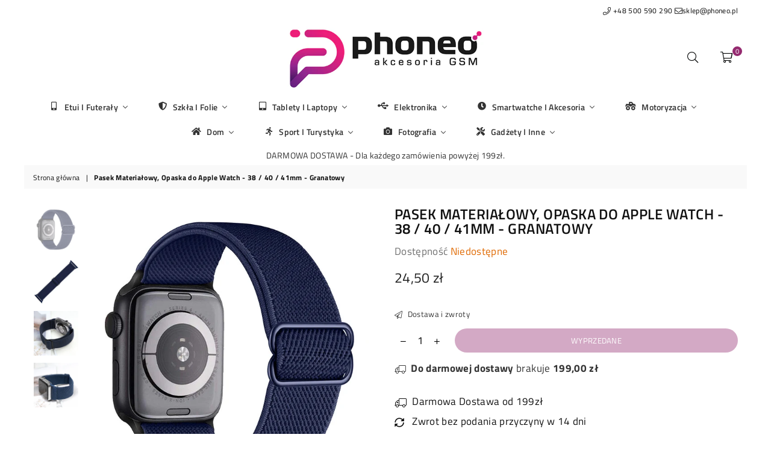

--- FILE ---
content_type: text/html; charset=utf-8
request_url: https://phoneo.pl/products/copy-of-pasek-materialowy-opaska-do-apple-watch-1-2-3-4-5-6-se-8
body_size: 62454
content:
<!doctype html>
<!--[if IE 9]> <html class="ie9 no-js" lang="pl" > <![endif]-->
<!--[if (gt IE 9)|!(IE)]><!--> <html class="no-js" lang="pl" > <!--<![endif]-->
<head>
	<script src="//phoneo.pl/cdn/shop/files/pandectes-rules.js?v=801341772559169913"></script>
	
	
  







<meta name="google-site-verification" content="NlvRxGpttiQdwE0KxONO0LV_DV14iyaU6ukUPvmvXg0" /><meta charset="utf-8"><meta http-equiv="X-UA-Compatible" content="IE=edge,chrome=1"><meta name="viewport" content="width=device-width, initial-scale=1.0, maximum-scale=1.0, user-scalable=no"><meta name="theme-color" content="#942a6f"><meta name="format-detection" content="telephone=no"><link rel="canonical" href="https://phoneo.pl/products/copy-of-pasek-materialowy-opaska-do-apple-watch-1-2-3-4-5-6-se-8"><link rel="shortcut icon" href="//phoneo.pl/cdn/shop/files/PHONEO_ICON_6a78dc09-a9ee-4279-b7ec-1d71d597b124_32x32.png?v=1613797290" type="image/png"><title>Pasek Materiałowy, Opaska do Apple Watch - 38 / 40 / 41mm - Granatowy&ndash; phoneo.pl</title><meta name="description" content="Pasek Materiałowy, Opaska do Apple Watch 38 / 40 / 41 mm  Świetny, elastyczny pasek - wykonany z materiału, idealnie dopasowany. Odśwież wygląd swojego Apple Watch!   POCZUJ WYGODĘ!   Najwyższej jakości materiały dają najwyższy komfort użytkowania - ręka nie poci się, a pasek jest bardzo trwały. Połączenie materiałów z"><!-- /snippets/social-meta-tags.liquid --> <meta name="keywords" content="phoneo.pl, phoneo.pl" /><meta name="author" content="AdornThemes"><meta property="og:site_name" content="phoneo.pl"><meta property="og:url" content="https://phoneo.pl/products/copy-of-pasek-materialowy-opaska-do-apple-watch-1-2-3-4-5-6-se-8"><meta property="og:title" content="Pasek Materiałowy, Opaska do Apple Watch - 38 / 40 / 41mm - Granatowy"><meta property="og:type" content="product"><meta property="og:description" content="Pasek Materiałowy, Opaska do Apple Watch 38 / 40 / 41 mm  Świetny, elastyczny pasek - wykonany z materiału, idealnie dopasowany. Odśwież wygląd swojego Apple Watch!   POCZUJ WYGODĘ!   Najwyższej jakości materiały dają najwyższy komfort użytkowania - ręka nie poci się, a pasek jest bardzo trwały. Połączenie materiałów z"><meta property="og:price:amount" content="24,50"><meta property="og:price:currency" content="PLN"><meta property="og:image" content="http://phoneo.pl/cdn/shop/files/N_2_1200x1200.jpg?v=1684827647"><meta property="og:image" content="http://phoneo.pl/cdn/shop/files/N_1_1200x1200.jpg?v=1684828027"><meta property="og:image" content="http://phoneo.pl/cdn/shop/files/N_3_1200x1200.jpg?v=1684828027"><meta property="og:image:secure_url" content="https://phoneo.pl/cdn/shop/files/N_2_1200x1200.jpg?v=1684827647"><meta property="og:image:secure_url" content="https://phoneo.pl/cdn/shop/files/N_1_1200x1200.jpg?v=1684828027"><meta property="og:image:secure_url" content="https://phoneo.pl/cdn/shop/files/N_3_1200x1200.jpg?v=1684828027"><meta name="twitter:card" content="summary_large_image"><meta name="twitter:title" content="Pasek Materiałowy, Opaska do Apple Watch - 38 / 40 / 41mm - Granatowy"><meta name="twitter:description" content="Pasek Materiałowy, Opaska do Apple Watch 38 / 40 / 41 mm  Świetny, elastyczny pasek - wykonany z materiału, idealnie dopasowany. Odśwież wygląd swojego Apple Watch!   POCZUJ WYGODĘ!   Najwyższej jakości materiały dają najwyższy komfort użytkowania - ręka nie poci się, a pasek jest bardzo trwały. Połączenie materiałów z">

  <!-- css -->
  <style type="text/css">	.animated{-webkit-animation-duration:1s;animation-duration:1s;-webkit-animation-fill-mode:both;animation-fill-mode:both}.animated.hinge{-webkit-animation-duration:2s;animation-duration:2s}@-webkit-keyframes fadeIn{0%{opacity:0}100%{opacity:1}}@keyframes fadeIn{0%{opacity:0}100%{opacity:1}}.fadeIn{-webkit-animation-name:fadeIn;animation-name:fadeIn}@-webkit-keyframes fadeInDown{0%{opacity:0;-webkit-transform:translateY(-20px);transform:translateY(-20px)}100%{opacity:1;-webkit-transform:translateY(0);transform:translateY(0)}}@keyframes fadeInDown{0%{opacity:0;-webkit-transform:translateY(-20px);-ms-transform:translateY(-20px);transform:translateY(-20px)}100%{opacity:1;-webkit-transform:translateY(0);-ms-transform:translateY(0);transform:translateY(0)}}.fadeInDown{-webkit-animation-name:fadeInDown;animation-name:fadeInDown}@-webkit-keyframes fadeInLeft{0%{opacity:0;-webkit-transform:translateX(-20px);transform:translateX(-20px)}100%{opacity:1;-webkit-transform:translateX(0);transform:translateX(0)}}@keyframes fadeInLeft{0%{opacity:0;-webkit-transform:translateX(-20px);-ms-transform:translateX(-20px);transform:translateX(-20px)}100%{opacity:1;-webkit-transform:translateX(0);-ms-transform:translateX(0);transform:translateX(0)}}.fadeInLeft{-webkit-animation-name:fadeInLeft;animation-name:fadeInLeft}bkit-keyframes fadeInRight{-webkit-transform:translateX(20px);transform:translateX(20px)}100%{opacity:1;-webkit-transform:translateX(0);transform:translateX(0)}100%{opacity:1;-webkit-transform:translateX(0);-ms-transform:translateX(0);transform:translateX(0)}@-webkit-keyframes fadeInUp{0%{opacity:0;-webkit-transform:translateY(20px);transform:translateY(20px)}100%{opacity:1;-webkit-transform:translateY(0);transform:translateY(0)}}@keyframes fadeInUp{0%{opacity:0;-webkit-transform:translateY(20px);-ms-transform:translateY(20px);transform:translateY(20px)}100%{opacity:1;-webkit-transform:translateY(0);-ms-transform:translateY(0);transform:translateY(0)}}.fadeInUp{-webkit-animation-name:fadeInUp;animation-name:fadeInUp}@-webkit-keyframes fadeOut{0%{opacity:1}100%{opacity:0}}@keyframes fadeOut{0%{opacity:1}100%{opacity:0}}.fadeOut{-webkit-animation-name:fadeOut;animation-name:fadeOut}@-webkit-keyframes fadeOutLeft{0%{opacity:1;-webkit-transform:translateX(0);transform:translateX(0)}100%{opacity:0;-webkit-transform:translateX(-20px);transform:translateX(-20px)}}@keyframes fadeOutLeft{0%{opacity:1;-webkit-transform:translateX(0);-ms-transform:translateX(0);transform:translateX(0)}100%{opacity:0;-webkit-transform:translateX(-20px);-ms-transform:translateX(-20px);transform:translateX(-20px)}}.fadeOutLeft{-webkit-animation-name:fadeOutLeft;animation-name:fadeOutLeft}@-webkit-keyframes fadeOutRight{0%{opacity:1;-webkit-transform:translateX(0);transform:translateX(0)}100%{opacity:0;-webkit-transform:translateX(20px);transform:translateX(20px)}}@keyframes fadeOutRight{0%{opacity:1;-webkit-transform:translateX(0);-ms-transform:translateX(0);transform:translateX(0)}100%{opacity:0;-webkit-transform:translateX(20px);-ms-transform:translateX(20px);transform:translateX(20px)}}.fadeOutRight{-webkit-animation-name:fadeOutRight;animation-name:fadeOutRight}@-webkit-keyframes fadeOutUp{0%{opacity:1;-webkit-transform:translateY(0);transform:translateY(0)}100%{opacity:0;-webkit-transform:translateY(-20px);transform:translateY(-20px)}}@keyframes fadeOutUp{0%{opacity:1;-webkit-transform:translateY(0);-ms-transform:translateY(0);transform:translateY(0)}100%{opacity:0;-webkit-transform:translateY(-20px);-ms-transform:translateY(-20px);transform:translateY(-20px)}}.fadeOutUp{-webkit-animation-name:fadeOutUp;animation-name:fadeOutUp}@-webkit-keyframes slideInDown{0%{opacity:0;-webkit-transform:translateY(-2000px);transform:translateY(-2000px)}100%{-webkit-transform:translateY(0);transform:translateY(0)}}@keyframes slideInDown{0%{opacity:0;-webkit-transform:translateY(-2000px);-ms-transform:translateY(-2000px);transform:translateY(-2000px)}100%{-webkit-transform:translateY(0);-ms-transform:translateY(0);transform:translateY(0)}}.slideInDown{-webkit-animation-name:slideInDown;animation-name:slideInDown}@-webkit-keyframes slideInLeft{0%{opacity:0;-webkit-transform:translateX(-2000px);transform:translateX(-2000px)}100%{-webkit-transform:translateX(0);transform:translateX(0)}}@keyframes slideInLeft{0%{opacity:0;-webkit-transform:translateX(-2000px);-ms-transform:translateX(-2000px);transform:translateX(-2000px)}100%{-webkit-transform:translateX(0);-ms-transform:translateX(0);transform:translateX(0)}}.slideInLeft{-webkit-animation-name:slideInLeft;animation-name:slideInLeft}@-webkit-keyframes slideInRight{0%{opacity:0;-webkit-transform:translateX(2000px);transform:translateX(2000px)}100%{-webkit-transform:translateX(0);transform:translateX(0)}}@keyframes slideInRight{0%{opacity:0;-webkit-transform:translateX(2000px);-ms-transform:translateX(2000px);transform:translateX(2000px)}100%{-webkit-transform:translateX(0);-ms-transform:translateX(0);transform:translateX(0)}}.slideInRight{-webkit-animation-name:slideInRight;animation-name:slideInRight}@-webkit-keyframes slideOutLeft{0%{-webkit-transform:translateX(0);transform:translateX(0)}100%{opacity:0;-webkit-transform:translateX(-2000px);transform:translateX(-2000px)}}@keyframes slideOutLeft{0%{-webkit-transform:translateX(0);-ms-transform:translateX(0);transform:translateX(0)}100%{opacity:0;-webkit-transform:translateX(-2000px);-ms-transform:translateX(-2000px);transform:translateX(-2000px)}}.slideOutLeft{-webkit-animation-name:slideOutLeft;animation-name:slideOutLeft}@-webkit-keyframes slideOutRight{0%{-webkit-transform:translateX(0);transform:translateX(0)}100%{opacity:0;-webkit-transform:translateX(2000px);transform:translateX(2000px)}}@keyframes slideOutRight{0%{-webkit-transform:translateX(0);-ms-transform:translateX(0);transform:translateX(0)}100%{opacity:0;-webkit-transform:translateX(2000px);-ms-transform:translateX(2000px);transform:translateX(2000px)}}.slideOutRight{-webkit-animation-name:slideOutRight;animation-name:slideOutRight}*,::after,::before{box-sizing:border-box}article,aside,details,figcaption,figure,footer,header,hgroup,main,menu,nav,section,summary{display:block}body,button,input,select,textarea{font-family:arial;-webkit-font-smoothing:antialiased;-webkit-text-size-adjust:100%}a{background-color:transparent}a,a:after,a:before{transition:all .3s ease-in-out}b,strong{font-weight:$font-weight-bold}em{font-style:italic}small{font-size:80%}sub,sup{font-size:75%;line-height:0;position:relative;vertical-align:baseline}sup{top:-.5em}sub{bottom:-.25em}img{max-width:100%;border:0}button,input,optgroup,select,textarea{color:inherit;font:inherit;margin:0;outline:0}button[disabled],input[disabled]{cursor:default}.mb0{margin-bottom:0!important}.mb10{margin-bottom:10px!important}.mb20{margin-bottom:20px!important}[type=button]::-moz-focus-inner,[type=reset]::-moz-focus-inner,[type=submit]::-moz-focus-inner,button::-moz-focus-inner{border-style:none;padding:0}[type=button]:-moz-focusring,[type=reset]:-moz-focusring,[type=submit]:-moz-focusring,button:-moz-focusring{outline:1px dotted ButtonText}input[type=email],input[type=number],input[type=password],input[type=search]{-webkit-appearance:none;-moz-appearance:none}input[type=checkbox],input[type=radio]{vertical-align:middle}table{width:100%;border-collapse:collapse;border-spacing:0}td,th{padding:0}textarea{overflow:auto;-webkit-appearance:none;-moz-appearance:none}.uppercase{text-transform:uppercase}.lowercase{text-transform:lowercase}.capitalize{text-transform:capitalize}[tabindex='-1']:focus{outline:0}a,img{outline:0!important;border:0}[role=button],a,button,input,label,select,textarea{touch-action:manipulation}.flex{display:flex}.flex-item{flex:1}.clearfix::after{content:'';display:table;clear:both}.clear{clear:both}.icon__fallback-text,.visually-hidden{position:absolute!important;overflow:hidden;clip:rect(0 0 0 0);height:1px;width:1px;margin:-1px;padding:0;border:0}.visibility-hidden{visibility:hidden}.js-focus-hidden:focus{outline:0}.no-js:not(html){display:none}.no-js .no-js:not(html){display:block}.no-js .js{display:none}.skip-link:focus{clip:auto;width:auto;height:auto;margin:0;color:#111;background-color:#fff;padding:10px;opacity:1;z-index:10000;transition:none}blockquote{background:#f8f8f8;font-weight:600;font-size:1.38462em;font-style:normal;text-align:center;padding:0 30px;margin:0}.rte blockquote{padding:25px;margin-bottom:7.5px}blockquote p+cite{margin-top:7.5px}blockquote cite{display:block;font-size:13px;font-style:inherit}code,pre{font-family:Consolas,monospace;font-size:1em}pre{overflow:auto}.rte:last-child{margin-bottom:0}.rte .h1,.rte .h2,.rte .h3,.rte .h4,.rte .h5,.rte .h6,.rte h1,.rte h2,.rte h3,.rte h4,.rte h5,.rte h6{margin-top:15px;margin-bottom:7.5px}.rte .h1:first-child,.rte .h2:first-child,.rte .h3:first-child,.rte .h4:first-child,.rte .h5:first-child,.rte .h6:first-child,.rte h1:first-child,.rte h2:first-child,.rte h3:first-child,.rte h4:first-child,.rte h5:first-child,.rte h6:first-child{margin-top:0}.rte li{margin-bottom:4px;list-style:inherit}.rte li:last-child{margin-bottom:0}.rte-setting{margin-bottom:11.11111px}.rte-setting:last-child{margin-bottom:0}p:last-child{margin-bottom:0}li{list-style:none}.fine-print{font-size:1.07692em;font-style:italic;margin:20px 0}.txt--minor{font-size:80%}.txt--emphasis{font-style:italic}.icon{display:inline-block;width:20px;height:20px;vertical-align:middle;fill:currentColor}.no-svg .icon{display:none}svg.icon:not(.icon--full-color) circle,svg.icon:not(.icon--full-color) ellipse,svg.icon:not(.icon--full-color) g,svg.icon:not(.icon--full-color) line,svg.icon:not(.icon--full-color) path,svg.icon:not(.icon--full-color) polygon,svg.icon:not(.icon--full-color) polyline,svg.icon:not(.icon--full-color) rect,symbol.icon:not(.icon--full-color) circle,symbol.icon:not(.icon--full-color) ellipse,symbol.icon:not(.icon--full-color) g,symbol.icon:not(.icon--full-color) line,symbol.icon:not(.icon--full-color) path,symbol.icon:not(.icon--full-color) polygon,symbol.icon:not(.icon--full-color) polyline,symbol.icon:not(.icon--full-color) rect{fill:inherit;stroke:inherit}.no-svg .icon__fallback-text{position:static!important;overflow:inherit;clip:none;height:auto;width:auto;margin:0}ol,ul{margin:0;padding:0}ol{list-style:decimal}.list--inline{padding:0;margin:0}.list--inline li{display:inline-block;margin-bottom:0;vertical-align:middle}.rte img{height:auto}.rte table{table-layout:fixed}.rte ol,.rte ul{margin:20px 0 30px 30px}.rte ol.list--inline,.rte ul.list--inline{margin-left:0}.rte ul{list-style:disc outside}.rte ul ul{list-style:circle outside}.rte ul ul ul{list-style:square outside}.rte a:not(.btn){padding-bottom:1px}.text-center .rte ol,.text-center .rte ul,.text-center.rte ol,.text-center.rte ul{margin-left:0;list-style-position:inside}.rte__table-wrapper{max-width:100%;overflow:auto;-webkit-overflow-scrolling:touch}svg:not(:root){overflow:hidden}.video-wrapper{position:relative;overflow:hidden;max-width:100%;padding-bottom:56.25%;height:0;height:auto}.video-wrapper iframe{position:absolute;top:0;left:0;width:100%;height:100%}form{margin:0}legend{border:0;padding:0}button{cursor:pointer}input[type=submit]{cursor:pointer}input[type=text]{-webkit-appearance:none;-moz-appearance:none}[type=checkbox]+label,[type=radio]+label{display:inline-block;margin-bottom:0}label[for]{cursor:pointer}textarea{min-height:100px}input[type=checkbox],input[type=radio]{margin:0 5px 0 0}select::-ms-expand{display:none}.label--hidden{position:absolute;height:0;width:0;margin-bottom:0;overflow:hidden;clip:rect(1px,1px,1px,1px)}.ie9 .label--hidden{position:static;height:auto;width:auto;margin-bottom:2px;overflow:visible;clip:initial}.form-vertical input,.form-vertical select,.form-vertical textarea{display:block;width:100%}.form-vertical [type=checkbox],.form-vertical [type=radio]{display:inline-block;width:auto;margin-right:5px}.form-vertical .btn,.form-vertical [type=submit]{display:inline-block;width:auto}.grid--table{display:table;table-layout:fixed;width:100%}.grid--table>.grid__item{float:none;display:table-cell;vertical-align:middle}.is-transitioning{display:block!important;visibility:visible!important}</style>
  <link href="//phoneo.pl/cdn/shop/t/28/assets/theme.scss.css?v=57091048527922485441747129405" rel="stylesheet" type="text/css" media="all" />  

  <!-- main js -->
  <script src="//phoneo.pl/cdn/shop/t/28/assets/jquery.min.js?v=98014222988859431451708516459"></script>
  <script>
    var theme = {
      strings: {
        addToCart: "Dodaj do koszyka", soldOut: "Wyprzedane", unavailable: "Niedostępne",
        showMore: "Pokaż więcej", showLess: "Pokaż mniej"
      },
      moneyFormat: "{{amount_with_comma_separator}} zł"
    }
	theme.rtl = false; theme.mlcurrency = false; theme.autoCurrencies = false;
    theme.currencyFormat = "money_format"; theme.shopCurrency = "PLN";
    theme.money_currency_format = "{{amount_with_comma_separator}} zł"; theme.money_format = "{{amount_with_comma_separator}} zł";
    theme.ajax_cart = true;
    theme.fixedHeader = true;
    theme.animation = true;
    theme.animationMobile = true;
    theme.searchresult = "Zobacz wszystkie wyniki";
    theme.wlAvailable = "Available in Wishlist";
    document.documentElement.className = document.documentElement.className.replace('no-js', 'js');theme.sun = "Niedziela"; theme.mon = "Poniedziałek"; theme.tue = "Wtorek"; theme.wed = "Środa"; theme.thu = "Czwartek"; theme.fri = "Piątek"; theme.sat = "Sobota";
    	theme.jan = "Styczeń"; theme.feb = "Luty"; theme.mar = "Marzec"; theme.apr = "Kwiecień"; theme.may = "Maj"; theme.jun = "Czerwiec"; theme.jul = "Lipiec"; theme.aug = "Sierpień"; theme.sep = "Wrzesień"; theme.oct = "Październik"; theme.nov = "Listopad"; theme.dec = "Grudzień";</script>

  <!--[if (lte IE 9) ]><script src="//phoneo.pl/cdn/shop/t/28/assets/match-media.min.js?v=22265819453975888031708516459" type="text/javascript"></script><![endif]-->
  <!--[if (gt IE 9)|!(IE)]><!--><script src="//phoneo.pl/cdn/shop/t/28/assets/vendor.js?v=40806067746832997701708516459" defer="defer"></script><!--<![endif]-->
  <!--[if lte IE 9]><script src="//phoneo.pl/cdn/shop/t/28/assets/vendor.js?v=40806067746832997701708516459"></script><![endif]--><script src="//phoneo.pl/cdn/shopifycloud/storefront/assets/themes_support/option_selection-b017cd28.js"></script>
  <script>window.performance && window.performance.mark && window.performance.mark('shopify.content_for_header.start');</script><meta name="google-site-verification" content="NlvRxGpttiQdwE0KxONO0LV_DV14iyaU6ukUPvmvXg0">
<meta id="shopify-digital-wallet" name="shopify-digital-wallet" content="/9672851518/digital_wallets/dialog">
<link rel="alternate" type="application/json+oembed" href="https://phoneo.pl/products/copy-of-pasek-materialowy-opaska-do-apple-watch-1-2-3-4-5-6-se-8.oembed">
<script async="async" src="/checkouts/internal/preloads.js?locale=pl-PL"></script>
<script id="shopify-features" type="application/json">{"accessToken":"f1f13557ca7b9c75e58f7916672351ca","betas":["rich-media-storefront-analytics"],"domain":"phoneo.pl","predictiveSearch":true,"shopId":9672851518,"locale":"pl"}</script>
<script>var Shopify = Shopify || {};
Shopify.shop = "phoneo-pl.myshopify.com";
Shopify.locale = "pl";
Shopify.currency = {"active":"PLN","rate":"1.0"};
Shopify.country = "PL";
Shopify.theme = {"name":"Copy of Avone - poprawki Tale Commerce","id":159155454291,"schema_name":null,"schema_version":null,"theme_store_id":null,"role":"main"};
Shopify.theme.handle = "null";
Shopify.theme.style = {"id":null,"handle":null};
Shopify.cdnHost = "phoneo.pl/cdn";
Shopify.routes = Shopify.routes || {};
Shopify.routes.root = "/";</script>
<script type="module">!function(o){(o.Shopify=o.Shopify||{}).modules=!0}(window);</script>
<script>!function(o){function n(){var o=[];function n(){o.push(Array.prototype.slice.apply(arguments))}return n.q=o,n}var t=o.Shopify=o.Shopify||{};t.loadFeatures=n(),t.autoloadFeatures=n()}(window);</script>
<script id="shop-js-analytics" type="application/json">{"pageType":"product"}</script>
<script defer="defer" async type="module" src="//phoneo.pl/cdn/shopifycloud/shop-js/modules/v2/client.init-shop-cart-sync_CBup9hwf.pl.esm.js"></script>
<script defer="defer" async type="module" src="//phoneo.pl/cdn/shopifycloud/shop-js/modules/v2/chunk.common_D_ekSGzr.esm.js"></script>
<script defer="defer" async type="module" src="//phoneo.pl/cdn/shopifycloud/shop-js/modules/v2/chunk.modal_Djuln7dH.esm.js"></script>
<script type="module">
  await import("//phoneo.pl/cdn/shopifycloud/shop-js/modules/v2/client.init-shop-cart-sync_CBup9hwf.pl.esm.js");
await import("//phoneo.pl/cdn/shopifycloud/shop-js/modules/v2/chunk.common_D_ekSGzr.esm.js");
await import("//phoneo.pl/cdn/shopifycloud/shop-js/modules/v2/chunk.modal_Djuln7dH.esm.js");

  window.Shopify.SignInWithShop?.initShopCartSync?.({"fedCMEnabled":true,"windoidEnabled":true});

</script>
<script>(function() {
  var isLoaded = false;
  function asyncLoad() {
    if (isLoaded) return;
    isLoaded = true;
    var urls = ["https:\/\/api.revy.io\/upsell.js?shop=phoneo-pl.myshopify.com","https:\/\/api.revy.io\/bundle.js?shop=phoneo-pl.myshopify.com","https:\/\/api.revy.io\/last-step.js?shop=phoneo-pl.myshopify.com","https:\/\/script.app.flomllr.com\/controller.js?stamp=1625829972346\u0026shop=phoneo-pl.myshopify.com","https:\/\/cdn.nfcube.com\/instafeed-e4b8757c9393bd2a5a0480a93f563d21.js?shop=phoneo-pl.myshopify.com","https:\/\/cdn.jsdelivr.net\/gh\/yunmuqing\/tab-1.0.0@latest\/TnneA4W36det67xK.js?shop=phoneo-pl.myshopify.com"];
    for (var i = 0; i < urls.length; i++) {
      var s = document.createElement('script');
      s.type = 'text/javascript';
      s.async = true;
      s.src = urls[i];
      var x = document.getElementsByTagName('script')[0];
      x.parentNode.insertBefore(s, x);
    }
  };
  if(window.attachEvent) {
    window.attachEvent('onload', asyncLoad);
  } else {
    window.addEventListener('load', asyncLoad, false);
  }
})();</script>
<script id="__st">var __st={"a":9672851518,"offset":3600,"reqid":"1bae26f1-a9bb-4200-848a-5becb93533b6-1769149631","pageurl":"phoneo.pl\/products\/copy-of-pasek-materialowy-opaska-do-apple-watch-1-2-3-4-5-6-se-8","u":"ff30280b3013","p":"product","rtyp":"product","rid":8418292269395};</script>
<script>window.ShopifyPaypalV4VisibilityTracking = true;</script>
<script id="captcha-bootstrap">!function(){'use strict';const t='contact',e='account',n='new_comment',o=[[t,t],['blogs',n],['comments',n],[t,'customer']],c=[[e,'customer_login'],[e,'guest_login'],[e,'recover_customer_password'],[e,'create_customer']],r=t=>t.map((([t,e])=>`form[action*='/${t}']:not([data-nocaptcha='true']) input[name='form_type'][value='${e}']`)).join(','),a=t=>()=>t?[...document.querySelectorAll(t)].map((t=>t.form)):[];function s(){const t=[...o],e=r(t);return a(e)}const i='password',u='form_key',d=['recaptcha-v3-token','g-recaptcha-response','h-captcha-response',i],f=()=>{try{return window.sessionStorage}catch{return}},m='__shopify_v',_=t=>t.elements[u];function p(t,e,n=!1){try{const o=window.sessionStorage,c=JSON.parse(o.getItem(e)),{data:r}=function(t){const{data:e,action:n}=t;return t[m]||n?{data:e,action:n}:{data:t,action:n}}(c);for(const[e,n]of Object.entries(r))t.elements[e]&&(t.elements[e].value=n);n&&o.removeItem(e)}catch(o){console.error('form repopulation failed',{error:o})}}const l='form_type',E='cptcha';function T(t){t.dataset[E]=!0}const w=window,h=w.document,L='Shopify',v='ce_forms',y='captcha';let A=!1;((t,e)=>{const n=(g='f06e6c50-85a8-45c8-87d0-21a2b65856fe',I='https://cdn.shopify.com/shopifycloud/storefront-forms-hcaptcha/ce_storefront_forms_captcha_hcaptcha.v1.5.2.iife.js',D={infoText:'Chronione przez hCaptcha',privacyText:'Prywatność',termsText:'Warunki'},(t,e,n)=>{const o=w[L][v],c=o.bindForm;if(c)return c(t,g,e,D).then(n);var r;o.q.push([[t,g,e,D],n]),r=I,A||(h.body.append(Object.assign(h.createElement('script'),{id:'captcha-provider',async:!0,src:r})),A=!0)});var g,I,D;w[L]=w[L]||{},w[L][v]=w[L][v]||{},w[L][v].q=[],w[L][y]=w[L][y]||{},w[L][y].protect=function(t,e){n(t,void 0,e),T(t)},Object.freeze(w[L][y]),function(t,e,n,w,h,L){const[v,y,A,g]=function(t,e,n){const i=e?o:[],u=t?c:[],d=[...i,...u],f=r(d),m=r(i),_=r(d.filter((([t,e])=>n.includes(e))));return[a(f),a(m),a(_),s()]}(w,h,L),I=t=>{const e=t.target;return e instanceof HTMLFormElement?e:e&&e.form},D=t=>v().includes(t);t.addEventListener('submit',(t=>{const e=I(t);if(!e)return;const n=D(e)&&!e.dataset.hcaptchaBound&&!e.dataset.recaptchaBound,o=_(e),c=g().includes(e)&&(!o||!o.value);(n||c)&&t.preventDefault(),c&&!n&&(function(t){try{if(!f())return;!function(t){const e=f();if(!e)return;const n=_(t);if(!n)return;const o=n.value;o&&e.removeItem(o)}(t);const e=Array.from(Array(32),(()=>Math.random().toString(36)[2])).join('');!function(t,e){_(t)||t.append(Object.assign(document.createElement('input'),{type:'hidden',name:u})),t.elements[u].value=e}(t,e),function(t,e){const n=f();if(!n)return;const o=[...t.querySelectorAll(`input[type='${i}']`)].map((({name:t})=>t)),c=[...d,...o],r={};for(const[a,s]of new FormData(t).entries())c.includes(a)||(r[a]=s);n.setItem(e,JSON.stringify({[m]:1,action:t.action,data:r}))}(t,e)}catch(e){console.error('failed to persist form',e)}}(e),e.submit())}));const S=(t,e)=>{t&&!t.dataset[E]&&(n(t,e.some((e=>e===t))),T(t))};for(const o of['focusin','change'])t.addEventListener(o,(t=>{const e=I(t);D(e)&&S(e,y())}));const B=e.get('form_key'),M=e.get(l),P=B&&M;t.addEventListener('DOMContentLoaded',(()=>{const t=y();if(P)for(const e of t)e.elements[l].value===M&&p(e,B);[...new Set([...A(),...v().filter((t=>'true'===t.dataset.shopifyCaptcha))])].forEach((e=>S(e,t)))}))}(h,new URLSearchParams(w.location.search),n,t,e,['guest_login'])})(!0,!0)}();</script>
<script integrity="sha256-4kQ18oKyAcykRKYeNunJcIwy7WH5gtpwJnB7kiuLZ1E=" data-source-attribution="shopify.loadfeatures" defer="defer" src="//phoneo.pl/cdn/shopifycloud/storefront/assets/storefront/load_feature-a0a9edcb.js" crossorigin="anonymous"></script>
<script data-source-attribution="shopify.dynamic_checkout.dynamic.init">var Shopify=Shopify||{};Shopify.PaymentButton=Shopify.PaymentButton||{isStorefrontPortableWallets:!0,init:function(){window.Shopify.PaymentButton.init=function(){};var t=document.createElement("script");t.src="https://phoneo.pl/cdn/shopifycloud/portable-wallets/latest/portable-wallets.pl.js",t.type="module",document.head.appendChild(t)}};
</script>
<script data-source-attribution="shopify.dynamic_checkout.buyer_consent">
  function portableWalletsHideBuyerConsent(e){var t=document.getElementById("shopify-buyer-consent"),n=document.getElementById("shopify-subscription-policy-button");t&&n&&(t.classList.add("hidden"),t.setAttribute("aria-hidden","true"),n.removeEventListener("click",e))}function portableWalletsShowBuyerConsent(e){var t=document.getElementById("shopify-buyer-consent"),n=document.getElementById("shopify-subscription-policy-button");t&&n&&(t.classList.remove("hidden"),t.removeAttribute("aria-hidden"),n.addEventListener("click",e))}window.Shopify?.PaymentButton&&(window.Shopify.PaymentButton.hideBuyerConsent=portableWalletsHideBuyerConsent,window.Shopify.PaymentButton.showBuyerConsent=portableWalletsShowBuyerConsent);
</script>
<script data-source-attribution="shopify.dynamic_checkout.cart.bootstrap">document.addEventListener("DOMContentLoaded",(function(){function t(){return document.querySelector("shopify-accelerated-checkout-cart, shopify-accelerated-checkout")}if(t())Shopify.PaymentButton.init();else{new MutationObserver((function(e,n){t()&&(Shopify.PaymentButton.init(),n.disconnect())})).observe(document.body,{childList:!0,subtree:!0})}}));
</script>

<script>window.performance && window.performance.mark && window.performance.mark('shopify.content_for_header.end');</script>
  
  <meta name="facebook-domain-verification" content="6gavqb5rdgqw4exf37gvpqm7vg3wwp" />

 
<script> var aaaAnnConfig = {"isWebpushPermission":"1","aaaAnnBarSetting":{"maxDate":null},"aaaAnnWebpushMainModuleSetting":{"welcome":0,"abandonedCart":0,"priceDrop":0,"backInStock":0},"aaaAnnWebpushSetting":{"abandonedCart":0,"priceDrop":0,"backInStock":0}}</script>    


  <select style="display:none!important;" name="aaa-ann-variantid">
    
    <option id="aaa-ann-variant-id-46643430490451"  value="0"  > Default Title
     </option>
    
  </select>

   <script>
    window.Personizely = {
        customerId: null,
        customerTags: [],
        moneyFormat: '{{amount_with_comma_separator}} zł',
        currency: 'PLN',
        cart: {"note":null,"attributes":{},"original_total_price":0,"total_price":0,"total_discount":0,"total_weight":0.0,"item_count":0,"items":[],"requires_shipping":false,"currency":"PLN","items_subtotal_price":0,"cart_level_discount_applications":[],"checkout_charge_amount":0},
        cartCollections: {},
        productCollections: [612541595987,612436246867,633991856467,626497388883,633987170643,626497421651,600072257875,602721583443,626497880403],
        productTags: ["apple watch paski","Paski 38 \/ 40 \/ 41 mm"]
    };
</script>
<script src="https://static.personizely.net/79a72064f5.js" type="text/javascript" async></script>
<!-- BEGIN app block: shopify://apps/pandectes-gdpr/blocks/banner/58c0baa2-6cc1-480c-9ea6-38d6d559556a -->
  
    
      <!-- TCF is active, scripts are loaded above -->
      
        <script>
          if (!window.PandectesRulesSettings) {
            window.PandectesRulesSettings = {"store":{"id":9672851518,"adminMode":false,"headless":false,"storefrontRootDomain":"","checkoutRootDomain":"","storefrontAccessToken":""},"banner":{"revokableTrigger":false,"cookiesBlockedByDefault":"0","hybridStrict":false,"isActive":true},"geolocation":{"auOnly":false,"brOnly":false,"caOnly":false,"chOnly":false,"euOnly":true,"jpOnly":false,"nzOnly":false,"thOnly":false,"zaOnly":false,"canadaOnly":false,"globalVisibility":false},"blocker":{"isActive":false,"googleConsentMode":{"isActive":false,"id":"","analyticsId":"","adwordsId":"","adStorageCategory":4,"analyticsStorageCategory":2,"functionalityStorageCategory":1,"personalizationStorageCategory":1,"securityStorageCategory":0,"customEvent":false,"redactData":false,"urlPassthrough":false,"dataLayerProperty":"dataLayer","waitForUpdate":0,"useNativeChannel":false},"facebookPixel":{"isActive":false,"id":"","ldu":false},"microsoft":{"isActive":false,"uetTags":""},"rakuten":{"isActive":false,"cmp":false,"ccpa":false},"gpcIsActive":false,"klaviyoIsActive":false,"defaultBlocked":0,"patterns":{"whiteList":[],"blackList":{"1":[],"2":[],"4":[],"8":[]},"iframesWhiteList":[],"iframesBlackList":{"1":[],"2":[],"4":[],"8":[]},"beaconsWhiteList":[],"beaconsBlackList":{"1":[],"2":[],"4":[],"8":[]}}}};
            const rulesScript = document.createElement('script');
            window.PandectesRulesSettings.auto = true;
            rulesScript.src = "https://cdn.shopify.com/extensions/019be439-d987-77f1-acec-51375980d6df/gdpr-241/assets/pandectes-rules.js";
            const firstChild = document.head.firstChild;
            document.head.insertBefore(rulesScript, firstChild);
          }
        </script>
      
      <script>
        
          window.PandectesSettings = {"store":{"id":9672851518,"plan":"plus","theme":"copy of avone - poprawki tale commerce","primaryLocale":"pl","adminMode":false,"headless":false,"storefrontRootDomain":"","checkoutRootDomain":"","storefrontAccessToken":""},"tsPublished":1747895223,"declaration":{"showPurpose":false,"showProvider":false,"declIntroText":"","showDateGenerated":true},"language":{"unpublished":[],"languageMode":"Single","fallbackLanguage":"pl","languageDetection":"browser","languagesSupported":[]},"texts":{"managed":{"headerText":{"pl":"Szanujemy Twoją prywatność"},"consentText":{"pl":"🍪 Korzystamy z plików cookies, żeby strona działała sprawnie, a oferta była dopasowana do Ciebie. Kliknij „Akceptuję”, jeśli wszystko gra. Szczegóły znajdziesz w naszej polityce prywatności."},"linkText":{"pl":"Dowiedz się więcej"},"imprintText":{"pl":"Odcisk"},"googleLinkText":{"pl":"Warunki prywatności Google"},"allowButtonText":{"pl":"Akceptuję"},"denyButtonText":{"pl":"Nie chce"},"dismissButtonText":{"pl":"Dobrze"},"leaveSiteButtonText":{"pl":"Opuść tę stronę"},"preferencesButtonText":{"pl":"Preferencje"},"cookiePolicyText":{"pl":"Polityka Cookie"},"preferencesPopupTitleText":{"pl":"Dostosuj ustawienia zgód"},"preferencesPopupIntroText":{"pl":"Gdy odwiedzasz dowolną stronę internetową, może ona przechowywać lub pobierać informacje z Twojej przeglądarki – zazwyczaj w formie plików cookie. Informacje te mogą dotyczyć Ciebie, Twoich preferencji lub Twojego urządzenia i są najczęściej wykorzystywane, aby strona działała zgodnie z Twoimi oczekiwaniami. Zazwyczaj nie pozwalają one na bezpośrednią identyfikację, ale mogą umożliwiać bardziej spersonalizowane korzystanie z witryny."},"preferencesPopupSaveButtonText":{"pl":"Zapisz preferencje i zamknij"},"preferencesPopupCloseButtonText":{"pl":"Zamknij"},"preferencesPopupAcceptAllButtonText":{"pl":"Akceptuj wszystkie pliki cookie"},"preferencesPopupRejectAllButtonText":{"pl":"Nie wyrażam zgody"},"cookiesDetailsText":{"pl":"Szczegóły dotyczące plików cookie"},"preferencesPopupAlwaysAllowedText":{"pl":"Zawsze dozwolone"},"accessSectionParagraphText":{"pl":"You have the right to be able to access your personal data at any time. This includes your account information, your order records as well as any GDPR related requests you have made so far. You have the right to request a full report of your data."},"accessSectionTitleText":{"pl":"Data Portability"},"accessSectionAccountInfoActionText":{"pl":"Dane osobiste"},"accessSectionDownloadReportActionText":{"pl":"Ściągnij wszystko"},"accessSectionGDPRRequestsActionText":{"pl":"Żądania osób, których dane dotyczą"},"accessSectionOrdersRecordsActionText":{"pl":"Zamówienia"},"rectificationSectionParagraphText":{"pl":"You have the right to request your data to be updated whenever you think it is appropriate."},"rectificationSectionTitleText":{"pl":"Data Rectification"},"rectificationCommentPlaceholder":{"pl":"Opisz, co chcesz zaktualizować"},"rectificationCommentValidationError":{"pl":"Komentarz jest wymagany"},"rectificationSectionEditAccountActionText":{"pl":"Poproś o aktualizację"},"erasureSectionTitleText":{"pl":"Right to be Forgotten"},"erasureSectionParagraphText":{"pl":"Use this option if you want to remove your personal and other data from our store. Keep in mind that this process will delete your account, so you will no longer be able to access or use it anymore."},"erasureSectionRequestDeletionActionText":{"pl":"Poproś o usunięcie danych osobowych"},"consentDate":{"pl":"Data zgody"},"consentId":{"pl":"Identyfikator zgody"},"consentSectionChangeConsentActionText":{"pl":"Zmień preferencje zgody"},"consentSectionConsentedText":{"pl":"Wyrazili Państwo zgodę na politykę plików cookie tej witryny w dniu"},"consentSectionNoConsentText":{"pl":"Nie wyraziłeś zgody na politykę plików cookie tej witryny."},"consentSectionTitleText":{"pl":"Twoja zgoda na pliki cookie"},"consentStatus":{"pl":"Preferencja zgody"},"confirmationFailureMessage":{"pl":"Twoje żądanie nie zostało zweryfikowane. Spróbuj ponownie, a jeśli problem będzie się powtarzał, skontaktuj się z właścicielem sklepu w celu uzyskania pomocy"},"confirmationFailureTitle":{"pl":"Wystąpił problem"},"confirmationSuccessMessage":{"pl":"Wkrótce skontaktujemy się z Tobą w sprawie Twojej prośby."},"confirmationSuccessTitle":{"pl":"Twoja prośba została zweryfikowana"},"guestsSupportEmailFailureMessage":{"pl":"Twoja prośba nie została przesłana. Spróbuj ponownie, a jeśli problem będzie się powtarzał, skontaktuj się z właścicielem sklepu w celu uzyskania pomocy."},"guestsSupportEmailFailureTitle":{"pl":"Wystąpił problem"},"guestsSupportEmailPlaceholder":{"pl":"Adres e-mail"},"guestsSupportEmailSuccessMessage":{"pl":"Jeśli jesteś zarejestrowany jako klient tego sklepu, wkrótce otrzymasz wiadomość e-mail z instrukcjami, jak postępować."},"guestsSupportEmailSuccessTitle":{"pl":"Dziękuję za twoją prośbę"},"guestsSupportEmailValidationError":{"pl":"adres email jest nieprawidłowy"},"guestsSupportInfoText":{"pl":"Zaloguj się na swoje konto klienta, aby kontynuować."},"submitButton":{"pl":"Składać"},"submittingButton":{"pl":"Przedkładający..."},"cancelButton":{"pl":"Anulować"},"declIntroText":{"pl":"Używamy plików cookie, aby optymalizować funkcjonalność witryny, analizować wydajność i zapewniać spersonalizowane wrażenia. Niektóre pliki cookie są niezbędne, aby strona działała i działała poprawnie. Tych plików cookie nie można wyłączyć. W tym oknie możesz zarządzać swoimi preferencjami dotyczącymi plików cookies."},"declName":{"pl":"Nazwa"},"declPurpose":{"pl":"Cel, powód"},"declType":{"pl":"Rodzaj"},"declRetention":{"pl":"Zatrzymanie"},"declProvider":{"pl":"Dostawca"},"declFirstParty":{"pl":"Pierwszej strony"},"declThirdParty":{"pl":"Strona trzecia"},"declSeconds":{"pl":"sekundy"},"declMinutes":{"pl":"minuty"},"declHours":{"pl":"godziny"},"declDays":{"pl":"dni"},"declMonths":{"pl":"miesiące"},"declYears":{"pl":"lata"},"declSession":{"pl":"Sesja"},"declDomain":{"pl":"Domena"},"declPath":{"pl":"Ścieżka"}},"categories":{"strictlyNecessaryCookiesTitleText":{"pl":"🍪 Ściśle niezbędne pliki cookie"},"strictlyNecessaryCookiesDescriptionText":{"pl":"Te pliki cookie są niezbędne do poruszania się po stronie i korzystania z jej funkcji, takich jak dostęp do bezpiecznych obszarów witryny. Bez nich niektóre usługi, jak koszyk zakupowy czy e-faktury, nie mogą działać poprawnie."},"functionalityCookiesTitleText":{"pl":"⚙️ Funkcjonalne pliki cookie"},"functionalityCookiesDescriptionText":{"pl":"Te pliki cookie pozwalają stronie zapamiętać Twoje wybory (takie jak nazwa użytkownika, język czy region), aby zapewnić bardziej spersonalizowane i ulepszone funkcje. Przykładowo, mogą umożliwić wyświetlanie lokalnej prognozy pogody lub informacji o ruchu drogowym na podstawie Twojej lokalizacji. Mogą także zapamiętywać zmiany wprowadzone przez Ciebie w wyglądzie strony, takie jak rozmiar czcionki czy preferowany układ. Umożliwiają również korzystanie z usług, o które prosisz – np. odtwarzanie wideo czy komentowanie wpisów na blogu. Informacje zbierane przez te pliki cookie są zazwyczaj anonimowe i nie śledzą Twojej aktywności na innych stronach."},"performanceCookiesTitleText":{"pl":"📊 Analityczne pliki cookie"},"performanceCookiesDescriptionText":{"pl":"Te pliki cookie zbierają informacje o tym, jak użytkownicy korzystają ze strony – na przykład które podstrony są najczęściej odwiedzane lub czy pojawiają się błędy. Nie gromadzą danych umożliwiających identyfikację użytkownika. Wszystkie informacje są agregowane i anonimowe, a ich celem jest wyłącznie poprawa działania strony internetowej."},"targetingCookiesTitleText":{"pl":"🎯 Pliki cookie personalizujące treści"},"targetingCookiesDescriptionText":{"pl":"Te pliki cookie służą do wyświetlania reklam dopasowanych do Ciebie i Twoich zainteresowań. Pomagają także ograniczyć liczbę wyświetleń tej samej reklamy oraz mierzyć skuteczność kampanii reklamowych. Zazwyczaj są umieszczane przez sieci reklamowe za zgodą właściciela strony. Zapamiętują, że odwiedziłeś daną stronę, a te informacje są udostępniane innym podmiotom, takim jak reklamodawcy. Często reklamowe pliki cookie są powiązane z funkcjonalnościami strony dostarczanymi przez te organizacje."},"unclassifiedCookiesTitleText":{"pl":"❓ Niesklasyfikowane pliki cookie"},"unclassifiedCookiesDescriptionText":{"pl":"Niesklasyfikowane pliki cookie to takie, które aktualnie klasyfikujemy wspólnie z dostawcami poszczególnych ciasteczek."}},"auto":{}},"library":{"previewMode":false,"fadeInTimeout":0,"defaultBlocked":0,"showLink":true,"showImprintLink":false,"showGoogleLink":true,"enabled":true,"cookie":{"expiryDays":365,"secure":true,"domain":""},"dismissOnScroll":false,"dismissOnWindowClick":false,"dismissOnTimeout":false,"palette":{"popup":{"background":"#F5F5F5","backgroundForCalculations":{"a":1,"b":245,"g":245,"r":245},"text":"#6A197D"},"button":{"background":"#792A94","backgroundForCalculations":{"a":1,"b":148,"g":42,"r":121},"text":"#FFC3DE","textForCalculation":{"a":1,"b":222,"g":195,"r":255},"border":"transparent"}},"content":{"href":"https://phoneo.pl/policies/privacy-policy","imprintHref":"/","close":"&#10005;","target":"_blank","logo":""},"window":"<div role=\"dialog\" aria-live=\"polite\" aria-label=\"cookieconsent\" aria-describedby=\"cookieconsent:desc\" id=\"cookie-consent-dialogBox\" class=\"cc-window-wrapper cc-bottom-center-wrapper\"><div class=\"pd-cookie-banner-window cc-window {{classes}}\"><!--googleoff: all-->{{children}}<!--googleon: all--></div></div>","compliance":{"custom":"<div class=\"cc-compliance cc-highlight\">{{preferences}}{{allow}}</div>"},"type":"custom","layouts":{"basic":"{{header}}{{messagelink}}{{compliance}}"},"position":"bottom-center","theme":"classic","revokable":false,"animateRevokable":false,"revokableReset":false,"revokableLogoUrl":"https://phoneo-pl.myshopify.com/cdn/shop/files/pandectes-reopen-logo.png","revokablePlacement":"bottom-left","revokableMarginHorizontal":15,"revokableMarginVertical":15,"static":false,"autoAttach":true,"hasTransition":true,"blacklistPage":[""],"elements":{"close":"<button aria-label=\"close\" type=\"button\" tabindex=\"0\" class=\"cc-close\">{{close}}</button>","dismiss":"<button type=\"button\" tabindex=\"0\" class=\"cc-btn cc-btn-decision cc-dismiss\">{{dismiss}}</button>","allow":"<button type=\"button\" tabindex=\"0\" class=\"cc-btn cc-btn-decision cc-allow\">{{allow}}</button>","deny":"<button type=\"button\" tabindex=\"0\" class=\"cc-btn cc-btn-decision cc-deny\">{{deny}}</button>","preferences":"<button tabindex=\"0\" type=\"button\" class=\"cc-btn cc-settings\" onclick=\"Pandectes.fn.openPreferences()\">{{preferences}}</button>"}},"geolocation":{"auOnly":false,"brOnly":false,"caOnly":false,"chOnly":false,"euOnly":true,"jpOnly":false,"nzOnly":false,"thOnly":false,"zaOnly":false,"canadaOnly":false,"globalVisibility":false},"dsr":{"guestsSupport":false,"accessSectionDownloadReportAuto":false},"banner":{"resetTs":1626848201,"extraCss":"        .cc-banner-logo {max-width: 74em!important;}    @media(min-width: 768px) {.cc-window.cc-floating{max-width: 74em!important;width: 74em!important;}}    .cc-message, .pd-cookie-banner-window .cc-header, .cc-logo {text-align: center}    .cc-window-wrapper{z-index: 16777100;}    .cc-window{padding: 30px!important;z-index: 16777100;font-size: 14px!important;font-family: inherit;}    .pd-cookie-banner-window .cc-header{font-size: 14px!important;font-family: inherit;}    .pd-cp-ui{font-family: inherit; background-color: #F5F5F5;color:#6A197D;}    button.pd-cp-btn, a.pd-cp-btn{background-color:#792A94;color:#FFC3DE!important;}    input + .pd-cp-preferences-slider{background-color: rgba(106, 25, 125, 0.3)}    .pd-cp-scrolling-section::-webkit-scrollbar{background-color: rgba(106, 25, 125, 0.3)}    input:checked + .pd-cp-preferences-slider{background-color: rgba(106, 25, 125, 1)}    .pd-cp-scrolling-section::-webkit-scrollbar-thumb {background-color: rgba(106, 25, 125, 1)}    .pd-cp-ui-close{color:#6A197D;}    .pd-cp-preferences-slider:before{background-color: #F5F5F5}    .pd-cp-title:before {border-color: #6A197D!important}    .pd-cp-preferences-slider{background-color:#6A197D}    .pd-cp-toggle{color:#6A197D!important}    @media(max-width:699px) {.pd-cp-ui-close-top svg {fill: #6A197D}}    .pd-cp-toggle:hover,.pd-cp-toggle:visited,.pd-cp-toggle:active{color:#6A197D!important}    .pd-cookie-banner-window {box-shadow: 0 0 18px rgb(0 0 0 / 20%);}  ","customJavascript":{},"showPoweredBy":false,"logoHeight":40,"revokableTrigger":false,"hybridStrict":false,"cookiesBlockedByDefault":"0","isActive":true,"implicitSavePreferences":true,"cookieIcon":true,"blockBots":false,"showCookiesDetails":true,"hasTransition":true,"blockingPage":false,"showOnlyLandingPage":false,"leaveSiteUrl":"https://www.google.com","linkRespectStoreLang":false},"cookies":{"0":[{"name":"keep_alive","type":"http","domain":"phoneo.pl","path":"/","provider":"Shopify","firstParty":true,"retention":"30 minute(s)","expires":30,"unit":"declMinutes","purpose":{"pl":"Używane w związku z lokalizacją kupującego."}},{"name":"secure_customer_sig","type":"http","domain":"phoneo.pl","path":"/","provider":"Shopify","firstParty":true,"retention":"1 year(s)","expires":1,"unit":"declYears","purpose":{"pl":"Używane w związku z logowaniem klienta."}},{"name":"localization","type":"http","domain":"phoneo.pl","path":"/","provider":"Shopify","firstParty":true,"retention":"1 year(s)","expires":1,"unit":"declYears","purpose":{"pl":"Shopify lokalizacja sklepu"}},{"name":"_cmp_a","type":"http","domain":".phoneo.pl","path":"/","provider":"Shopify","firstParty":true,"retention":"1 year(s)","expires":1,"unit":"declYears","purpose":{"pl":"Służy do zarządzania ustawieniami prywatności klientów."}},{"name":"_pandectes_gdpr","type":"http","domain":".phoneo.pl","path":"/","provider":"Pandectes","firstParty":true,"retention":"1 year(s)","expires":1,"unit":"declYears","purpose":{"pl":"Wykorzystywane do działania banera zgody na pliki cookie."}},{"name":"_tracking_consent","type":"http","domain":".phoneo.pl","path":"/","provider":"Shopify","firstParty":true,"retention":"1 year(s)","expires":1,"unit":"declYears","purpose":{"pl":"Preferencje śledzenia."}},{"name":"_shopify_essential","type":"http","domain":"phoneo.pl","path":"/","provider":"Shopify","firstParty":true,"retention":"1 year(s)","expires":1,"unit":"declYears","purpose":{"pl":"Używane na stronie kont."}}],"1":[],"2":[{"name":"_shopify_y","type":"http","domain":".phoneo.pl","path":"/","provider":"Shopify","firstParty":true,"retention":"1 year(s)","expires":1,"unit":"declYears","purpose":{"pl":"Analiza Shopify."}},{"name":"_orig_referrer","type":"http","domain":".phoneo.pl","path":"/","provider":"Shopify","firstParty":true,"retention":"2 ","expires":2,"unit":"declSession","purpose":{"pl":"Śledzi strony docelowe."}},{"name":"_landing_page","type":"http","domain":".phoneo.pl","path":"/","provider":"Shopify","firstParty":true,"retention":"2 ","expires":2,"unit":"declSession","purpose":{"pl":"Śledzi strony docelowe."}},{"name":"_shopify_s","type":"http","domain":".phoneo.pl","path":"/","provider":"Shopify","firstParty":true,"retention":"30 minute(s)","expires":30,"unit":"declMinutes","purpose":{"pl":"Analiza Shopify."}},{"name":"_shopify_sa_t","type":"http","domain":".phoneo.pl","path":"/","provider":"Shopify","firstParty":true,"retention":"30 minute(s)","expires":30,"unit":"declMinutes","purpose":{"pl":"Analizy Shopify dotyczące marketingu i skierowań."}},{"name":"_shopify_sa_p","type":"http","domain":".phoneo.pl","path":"/","provider":"Shopify","firstParty":true,"retention":"30 minute(s)","expires":30,"unit":"declMinutes","purpose":{"pl":"Analizy Shopify dotyczące marketingu i skierowań."}},{"name":"_gid","type":"http","domain":".phoneo.pl","path":"/","provider":"Google","firstParty":true,"retention":"1 day(s)","expires":1,"unit":"declDays","purpose":{"pl":"Plik cookie jest umieszczany przez Google Analytics w celu zliczania i śledzenia odsłon."}},{"name":"_ga","type":"http","domain":".phoneo.pl","path":"/","provider":"Google","firstParty":true,"retention":"1 year(s)","expires":1,"unit":"declYears","purpose":{"pl":"Plik cookie jest ustawiany przez Google Analytics z nieznaną funkcjonalnością"}},{"name":"_gat","type":"http","domain":".phoneo.pl","path":"/","provider":"Google","firstParty":true,"retention":"1 minute(s)","expires":1,"unit":"declMinutes","purpose":{"pl":"Plik cookie jest umieszczany przez Google Analytics w celu filtrowania żądań od botów."}},{"name":"_shopify_s","type":"http","domain":"pl","path":"/","provider":"Shopify","firstParty":false,"retention":"Session","expires":1,"unit":"declSeconds","purpose":{"pl":"Analiza Shopify."}},{"name":"_ga_04PL9E070J","type":"http","domain":".phoneo.pl","path":"/","provider":"Google","firstParty":true,"retention":"1 year(s)","expires":1,"unit":"declYears","purpose":{"pl":""}},{"name":"_ga_PD9702JZ72","type":"http","domain":".phoneo.pl","path":"/","provider":"Google","firstParty":true,"retention":"1 year(s)","expires":1,"unit":"declYears","purpose":{"pl":""}}],"4":[{"name":"_ttp","type":"http","domain":".tiktok.com","path":"/","provider":"TikTok","firstParty":false,"retention":"1 year(s)","expires":1,"unit":"declYears","purpose":{"pl":"Aby mierzyć i poprawiać skuteczność Twoich kampanii reklamowych oraz personalizować doświadczenia użytkownika (w tym reklamy) w TikTok."}},{"name":"_tt_enable_cookie","type":"http","domain":".phoneo.pl","path":"/","provider":"TikTok","firstParty":true,"retention":"1 year(s)","expires":1,"unit":"declYears","purpose":{"pl":"Służy do identyfikacji gościa."}},{"name":"_ttp","type":"http","domain":".phoneo.pl","path":"/","provider":"TikTok","firstParty":true,"retention":"1 year(s)","expires":1,"unit":"declYears","purpose":{"pl":"Aby mierzyć i poprawiać skuteczność Twoich kampanii reklamowych oraz personalizować doświadczenia użytkownika (w tym reklamy) w TikTok."}},{"name":"_fbp","type":"http","domain":".phoneo.pl","path":"/","provider":"Facebook","firstParty":true,"retention":"3 month(s)","expires":3,"unit":"declMonths","purpose":{"pl":"Plik cookie jest umieszczany przez Facebook w celu śledzenia wizyt na stronach internetowych."}},{"name":"_gcl_au","type":"http","domain":".phoneo.pl","path":"/","provider":"Google","firstParty":true,"retention":"3 month(s)","expires":3,"unit":"declMonths","purpose":{"pl":"Plik cookie jest umieszczany przez Menedżera tagów Google w celu śledzenia konwersji."}},{"name":"test_cookie","type":"http","domain":".doubleclick.net","path":"/","provider":"Google","firstParty":false,"retention":"15 minute(s)","expires":15,"unit":"declMinutes","purpose":{"pl":"Do mierzenia działań odwiedzających po kliknięciu reklamy. Wygasa po każdej wizycie."}},{"name":"IDE","type":"http","domain":".doubleclick.net","path":"/","provider":"Google","firstParty":false,"retention":"1 year(s)","expires":1,"unit":"declYears","purpose":{"pl":"Do mierzenia działań odwiedzających po kliknięciu reklamy. Wygasa po 1 roku."}}],"8":[{"name":"product_reviews_ugc_with_qa_by_hulkapps_session","type":"http","domain":".reviews.hulkapps.com","path":"/","provider":"Unknown","firstParty":false,"retention":"2 hour(s)","expires":2,"unit":"declHours","purpose":{"pl":""}},{"name":"wpm-test-cookie","type":"http","domain":"pl","path":"/","provider":"Unknown","firstParty":false,"retention":"Session","expires":1,"unit":"declSeconds","purpose":{"pl":""}},{"name":"wpm-test-cookie","type":"http","domain":"phoneo.pl","path":"/","provider":"Unknown","firstParty":true,"retention":"Session","expires":1,"unit":"declSeconds","purpose":{"pl":""}},{"name":"__cflb","type":"http","domain":"api2.hcaptcha.com","path":"/","provider":"Unknown","firstParty":false,"retention":"30 minute(s)","expires":30,"unit":"declMinutes","purpose":{"pl":""}}]},"blocker":{"isActive":false,"googleConsentMode":{"id":"","analyticsId":"","adwordsId":"","isActive":false,"adStorageCategory":4,"analyticsStorageCategory":2,"personalizationStorageCategory":1,"functionalityStorageCategory":1,"customEvent":false,"securityStorageCategory":0,"redactData":false,"urlPassthrough":false,"dataLayerProperty":"dataLayer","waitForUpdate":0,"useNativeChannel":false},"facebookPixel":{"id":"","isActive":false,"ldu":false},"microsoft":{"isActive":false,"uetTags":""},"rakuten":{"isActive":false,"cmp":false,"ccpa":false},"klaviyoIsActive":false,"gpcIsActive":false,"defaultBlocked":0,"patterns":{"whiteList":[],"blackList":{"1":[],"2":[],"4":[],"8":[]},"iframesWhiteList":[],"iframesBlackList":{"1":[],"2":[],"4":[],"8":[]},"beaconsWhiteList":[],"beaconsBlackList":{"1":[],"2":[],"4":[],"8":[]}}}};
        
        window.addEventListener('DOMContentLoaded', function(){
          const script = document.createElement('script');
          
            script.src = "https://cdn.shopify.com/extensions/019be439-d987-77f1-acec-51375980d6df/gdpr-241/assets/pandectes-core.js";
          
          script.defer = true;
          document.body.appendChild(script);
        })
      </script>
    
  


<!-- END app block --><!-- BEGIN app block: shopify://apps/buddha-mega-menu-navigation/blocks/megamenu/dbb4ce56-bf86-4830-9b3d-16efbef51c6f -->
<script>
        var productImageAndPrice = [],
            collectionImages = [],
            articleImages = [],
            mmLivIcons = false,
            mmFlipClock = false,
            mmFixesUseJquery = false,
            mmNumMMI = 10,
            mmSchemaTranslation = {"shopLocale":"pl","enabled":true,"menuStrings":[],"additional":{"pl":{"Add to cart":"Dodaj do koszyka","Sold out":"Wyprzedane","Title":"Dodano do koszyka","Out of Stock Title":"Brak Towaru","View Cart":"Zobacz koszyk","NEW":"NEW","SALE":"SALE","HOT":"HOT"}}},
            mmMenuStrings =  {"menuStrings":{"default":{"Etui i futerały":"Etui i futerały","Apple iPhone":"Apple iPhone"," ":" ","iPhone 15 Pro Max":"iPhone 15 Pro Max","iPhone 15 Pro":"iPhone 15 Pro","iPhone 15 Plus":"iPhone 15 Plus","iPhone 15":"iPhone 15","----------":"----------","iPhone 14 Pro Max":"iPhone 14 Pro Max","iPhone 14 Pro":"iPhone 14 Pro","iPhone 14 Plus":"iPhone 14 Plus","iPhone 14":"iPhone 14","iPhone 13 Pro Max":"iPhone 13 Pro Max","iPhone 13 Pro":"iPhone 13 Pro","iPhone 13":"iPhone 13","iPhone 13 Mini":"iPhone 13 Mini","  ":"  ","iPhone 12 Pro Max":"iPhone 12 Pro Max","iPhone 12 Pro":"iPhone 12 Pro","iPhone 12":"iPhone 12","iPhone 12 Mini":"iPhone 12 Mini","iPhone 11 Pro Max":"iPhone 11 Pro Max","iPhone 11 Pro":"iPhone 11 Pro","iPhone 11":"iPhone 11","iPhone XS MAX":"iPhone XS MAX","iPhone X / XS":"iPhone X / XS","iPhone XR":"iPhone XR","iPhone 7+ / 8+":"iPhone 7+ / 8+","iPhone 7 / 8":"iPhone 7 / 8","iPhone SE 2022":"iPhone SE 2022","iPhone SE 2020":"iPhone SE 2020","Samsung ":"Samsung ","Seria S i Note":"Seria S i Note","Samsung S23 Ultra":"Samsung S23 Ultra","Samsung S23+":"Samsung S23+","Samsung S23":"Samsung S23","Samsung S23 FE":"Samsung S23 FE","Samsung S22 Ultra":"Samsung S22 Ultra","Samsung S22+":"Samsung S22+","Samsung S22":"Samsung S22","-----------":"-----------","Samsung S21 Ultra":"Samsung S21 Ultra","Samsung S21+":"Samsung S21+","Samsung S21":"Samsung S21","Samsung S21FE":"Samsung S21FE","Samsung S20 Ultra":"Samsung S20 Ultra","Samsung S20+":"Samsung S20+","Samsung S20":"Samsung S20","Samsung S20 FE":"Samsung S20 FE","Samsung S10+":"Samsung S10+","Samsung S10":"Samsung S10","Samsung S10e":"Samsung S10e","Samsung S10 Lite":"Samsung S10 Lite","Samsung S9+":"Samsung S9+","Samsung S9":"Samsung S9","Samsung S8+":"Samsung S8+","Samsung S8":"Samsung S8","Samsung S7 Edge":"Samsung S7 Edge","Samsung S7":"Samsung S7","Samsung Note 20 Ultra":"Samsung Note 20 Ultra","  Seria A":"  Seria A","Samsung A55":"Samsung A55","Samsung A54 5G":"Samsung A54 5G","Samsung A34":"Samsung A34","Samsung A14 5G":"Samsung A14 5G","Samsung A73 5G":"Samsung A73 5G","Samsung A53":"Samsung A53","Samsung A33 5G":"Samsung A33 5G","Samsung A23 5G":"Samsung A23 5G","Samsung A13 4G":"Samsung A13 4G","Samsung A03s":"Samsung A03s","Samsung A72 / A72 5G":"Samsung A72 / A72 5G","Samsung A52 / A52 5G":"Samsung A52 / A52 5G","Samsung A52s":"Samsung A52s","Samsung A42 5G":"Samsung A42 5G","Samsung A32 5G":"Samsung A32 5G","Samsung A32 4G":"Samsung A32 4G","Samsung A22 5G":"Samsung A22 5G","Samsung A22 4G":"Samsung A22 4G","Samsung A12":"Samsung A12","Samsung A02s":"Samsung A02s","Samsung A71 5G":"Samsung A71 5G","Samsung A71 4G":"Samsung A71 4G","Samsung A51 5G":"Samsung A51 5G","Samsung A51":"Samsung A51","Samsung A41":"Samsung A41","Samsung A31":"Samsung A31","Samsung A21S":"Samsung A21S","Samsung A11":"Samsung A11","Samsung A70 / A70s":"Samsung A70 / A70s","Samsung A50 / A50s":"Samsung A50 / A50s","Samsung A40":"Samsung A40","Samsung A30":"Samsung A30","Samsung A20":"Samsung A20","Samsung A20e":"Samsung A20e","Samsung A10":"Samsung A10","Seria M":"Seria M","Samsung M53":"Samsung M53","Samsung M51":"Samsung M51","Samsung M31":"Samsung M31","Samsung M31S":"Samsung M31S","Samsung M23 5G":"Samsung M23 5G","Samsung M21":"Samsung M21","Samsung M13 4G":"Samsung M13 4G","Samsung M11":"Samsung M11","Samsung - Seria Z":"Samsung - Seria Z","Z FLIP":"Z FLIP","Samsung Z Flip 5":"Samsung Z Flip 5","Samsung Z Flip 4":"Samsung Z Flip 4","Samsung Z Flip 3":"Samsung Z Flip 3","Z FOLD":"Z FOLD","Samsung Z Fold 5":"Samsung Z Fold 5","Samsung Z Fold 4":"Samsung Z Fold 4","Samsung Z Fold 3":"Samsung Z Fold 3","Xiaomi":"Xiaomi","Szkła i Folie":"Szkła i Folie","Elektronika":"Elektronika","Kable i Adaptery":"Kable i Adaptery","Micro USB":"Micro USB","USB-C":"USB-C","Kable / przejściówki Audio":"Kable / przejściówki Audio","Kable / przejściówki HDMI":"Kable / przejściówki HDMI","Kable / przejściówki USB":"Kable / przejściówki USB","Kable do iPhona - Lightning":"Kable do iPhona - Lightning","Kable sieciowe":"Kable sieciowe","Organizery do kabli":"Organizery do kabli","Polecane Produkty":"Polecane Produkty","ESSAGER® Kabel USB-C - Szybkie Ładowanie - 100W / 6A - 1M":"ESSAGER® Kabel USB-C - Szybkie Ładowanie - 100W / 6A - 1M","Organizer do Kabli z Rzepem":"Organizer do Kabli z Rzepem","Kabel USB-C Do Lightning Do Apple iPhone iPad 20W 1M":"Kabel USB-C Do Lightning Do Apple iPhone iPad 20W 1M"}},"additional":{"default":{"Add to cart":"Add to cart","Sold out":"Sold out","JUST ADDED TO YOUR CART":"JUST ADDED TO YOUR CART","OUT OF STOCK":"OUT OF STOCK","View Cart":"View Cart","NEW":"NEW","SALE":"SALE","HOT":"HOT"}}} ,
            mmShopLocale = "pl",
            mmShopLocaleCollectionsRoute = "/collections",
            mmSchemaDesignJSON = [{"action":"menu-select","value":"mm-automatic"},{"action":"design","setting":"font_family","value":"Default"},{"action":"design","setting":"font_size","value":"13px"},{"action":"design","setting":"text_color","value":"#222222"},{"action":"design","setting":"link_hover_color","value":"#0da19a"},{"action":"design","setting":"link_color","value":"#4e4e4e"},{"action":"design","setting":"background_hover_color","value":"#f9f9f9"},{"action":"design","setting":"background_color","value":"#ffffff"},{"action":"design","setting":"price_color","value":"#0da19a"},{"action":"design","setting":"contact_right_btn_text_color","value":"#ffffff"},{"action":"design","setting":"contact_right_btn_bg_color","value":"#3A3A3A"},{"action":"design","setting":"contact_left_bg_color","value":"#3A3A3A"},{"action":"design","setting":"contact_left_alt_color","value":"#CCCCCC"},{"action":"design","setting":"contact_left_text_color","value":"#f1f1f0"},{"action":"design","setting":"addtocart_enable","value":"true"},{"action":"design","setting":"addtocart_text_color","value":"#333333"},{"action":"design","setting":"addtocart_background_color","value":"#ffffff"},{"action":"design","setting":"addtocart_text_hover_color","value":"#ffffff"},{"action":"design","setting":"addtocart_background_hover_color","value":"#0da19a"},{"action":"design","setting":"countdown_color","value":"#ffffff"},{"action":"design","setting":"countdown_background_color","value":"#333333"},{"action":"design","setting":"vertical_font_family","value":"Default"},{"action":"design","setting":"vertical_font_size","value":"13px"},{"action":"design","setting":"vertical_text_color","value":"#ffffff"},{"action":"design","setting":"vertical_link_color","value":"#ffffff"},{"action":"design","setting":"vertical_link_hover_color","value":"#ffffff"},{"action":"design","setting":"vertical_price_color","value":"#ffffff"},{"action":"design","setting":"vertical_contact_right_btn_text_color","value":"#ffffff"},{"action":"design","setting":"vertical_addtocart_enable","value":"true"},{"action":"design","setting":"vertical_addtocart_text_color","value":"#ffffff"},{"action":"design","setting":"vertical_countdown_color","value":"#ffffff"},{"action":"design","setting":"vertical_countdown_background_color","value":"#333333"},{"action":"design","setting":"vertical_background_color","value":"#017b86"},{"action":"design","setting":"vertical_addtocart_background_color","value":"#333333"},{"action":"design","setting":"vertical_contact_right_btn_bg_color","value":"#333333"},{"action":"design","setting":"vertical_contact_left_alt_color","value":"#333333"},{"action":"design","setting":"main_menu_item_columns_8ISJJ","value":"5","type":"tabbed"}],
            mmDomChangeSkipUl = ",.flex-direction-nav",
            buddhaMegaMenuShop = "phoneo-pl.myshopify.com",
            mmWireframeCompression = "0",
            mmExtensionAssetUrl = "https://cdn.shopify.com/extensions/019abe06-4a3f-7763-88da-170e1b54169b/mega-menu-151/assets/";var bestSellersHTML = '';var newestProductsHTML = '';/* get link lists api */
        var linkLists={"main-menu" : {"title":"Samsung", "items":["/collections/etui-i-futeraly/S9","/collections/etui-i-futeraly/S8","/collections/etui-i-futeraly/Note-8",]},"footer" : {"title":"Pomoc", "items":["/search","/policies/terms-of-service","/policies/refund-policy",]},"mobile-menu" : {"title":"Menu Po Lewej Wysuwane", "items":["/collections/etui-i-futeraly","/pages/promocje",]},"informacje" : {"title":"Informacje", "items":["/pages/o-firmie","/pages/zadaj-pytanie",]},"regulaminy" : {"title":"Regulaminy", "items":["/pages/instrukcje","/policies/terms-of-service","/policies/refund-policy","/policies/privacy-policy","/policies/shipping-policy","/pages/koszty-wysylki",]},"kable-i-adaptery" : {"title":"Kable i Adaptery", "items":["/collections/usb-c",]},"etui-i-futeraly" : {"title":"Etui i Futerały", "items":["/collections/etui-i-futeraly/iPhone","/collections/etui-i-futeraly/Huawei","/collections/etui-i-futeraly/Motorola","/collections/etui-i-futeraly/Samsung","/collections/etui-i-futeraly/Xiaomi","/collections/etui-i-futeraly/Realme","/collections/etui-i-futeraly/Honor","/collections/etui-i-futeraly/Sony","/collections/etui-i-futeraly/Oppo","/collections/etui-i-futeraly/Vivo",]},"smartwatche-i-akcesoria" : {"title":"Smartwatche i Akcesoria", "items":["/collections/smartwatche-1","/collections/paski-do-apple-watch","#","#","/collections/akcesoria-do-smartwatchy",]},"ladowarki" : {"title":"Ładowarki", "items":["/collections/ladowarki-sieciowe","/collections/ladowarka-samochodowa","/collections/bezprzewodowe-indukcyjne",]},"elektronika" : {"title":"Elektronika", "items":["/collections/klawiatury","/collections/myszki","/collections/sluchawki","/collections/mikrofony","/collections/huby-usb","/collections/powerbanki","/collections/glosniki",]},"motoryzacja" : {"title":"Motoryzacja", "items":["#","/collections/uchwyty-samochodowe","/collections/organizery","/collections/emblematy-i-znaczki","/collections/dekielki-do-felg",]},"sport-i-turystyka" : {"title":"Sport i turystyka", "items":["#","/collections/akcesoria-na-rower","/collections/do-cwiczenia","/collections/do-gopro","/collections/outdoor",]},"fotografia" : {"title":"Fotografia", "items":["/collections/selfie-sticki","/collections/obiektywy-do-fotografi",]},"akcesoria-do-domu" : {"title":"Akcesoria do domu", "items":["/collections/oswietlenie","/collections/blokady-klamki","/collections/wieszaki","/collections/organizery-1",]},"szk-a-i-folie" : {"title":"Szkła I Folie ", "items":["#","#","#","#","#","#","#","#",]},"nowe-menu" : {"title":"NOWE MENU - MICHAŁ", "items":["/collections/etui-i-futeraly","/collections/szkla-i-folie","/collections/tablety-i-laptopy","/collections/elektronika","/collections/smartwatche-i-akcesoria","/collections/motoryzacja","/collections/dom","/collections/sport-i-turystyka","/collections/fotografia","/collections/gadzety-i-inne",]},"menu-do-megamenu" : {"title":"Menu do Megamenu", "items":["/collections/etui-i-futeraly",]},"customer-account-main-menu" : {"title":"Menu główne konta klienta", "items":["/","https://shopify.com/9672851518/account/orders?locale=pl&amp;region_country=PL",]},};/*ENDPARSE*/

        

        /* set product prices */productImageAndPrice[4290387837062] = ['//phoneo.pl/cdn/shop/products/u_10133409.jpg?v=1653293867&width=240', 1.0085679314565483, '<span class="mega-menu-sold_out">Sold out</span>', , ""];productImageAndPrice[4260676567174] = ['//phoneo.pl/cdn/shop/products/500_500_productGfx_890fadbc113fe11f1f41752922acdba0.jpg?v=1571214071&width=240', 1.0, '<span class="mega-menu-compare_at_price"><span class="money">40,00 zł</span></span><span class="mega-menu-price"><span class="money">25,00 zł</span></span>', 30730511712390, ""];productImageAndPrice[8706892398931] = ['//phoneo.pl/cdn/shop/files/511wj4K_0kL._AC.jpg?v=1706178844&width=240', 1.048048048048048, '<span class="mega-menu-sold_out">Sold out</span>', , ""];productImageAndPrice[8419387441491] = ['//phoneo.pl/cdn/shop/files/ladowarka-35w-do-apple-iphone-usb-c_7_-Copy-min.jpg?v=1684931366&width=240', 1.0, '<span class="mega-menu-compare_at_price"><span class="money">64,90 zł</span></span><span class="mega-menu-price"><span class="money">59,90 zł</span></span>', 46648435704147, ""];productImageAndPrice[4485269356678] = ['//phoneo.pl/cdn/shop/products/ezprzewodowy-pilot-zdalnego-sterowania_main-0-min-min.jpg?v=1590061509&width=240', 1.0, '<span class="mega-menu-compare_at_price"><span class="money">60,00 zł</span></span><span class="mega-menu-price"><span class="money">33,50 zł</span></span>', 31688848867462, ""];productImageAndPrice[5146857078918] = ['//phoneo.pl/cdn/shop/products/H42a896b127d747bc927581ca52b02a35N-min.jpg?v=1602768554&width=240', 1.0, '<span class="mega-menu-compare_at_price"><span class="money">169,00 zł</span></span><span class="mega-menu-price"><span class="money">119,00 zł</span></span>', 34831641641094, ""];productImageAndPrice[6853933400198] = ['//phoneo.pl/cdn/shop/products/gotowe6-min_7897b256-6e19-4fa2-aa99-01139e22897c.jpg?v=1678358056&width=240', 1.0017953321364452, '<span class="mega-menu-compare_at_price"><span class="money">12,50 zł</span></span><span class="mega-menu-price"><span class="money">6,90 zł</span></span>', 40116545421446, ""];productImageAndPrice[6851897852038] = ['//phoneo.pl/cdn/shop/products/5_43bd0586-14ae-4d87-b249-f369edeeb40c.jpg?v=1677743379&width=240', 1.0, '<span class="mega-menu-compare_at_price"><span class="money">58,00 zł</span></span><span class="mega-menu-price"><span class="money">17,50 zł</span></span>', 40111748087942, ""];productImageAndPrice[6848146079878] = ['//phoneo.pl/cdn/shop/products/gotowegotowe1-min.jpg?v=1676539447&width=240', 1.0, '<span class="mega-menu-sold_out">Sold out</span>', , ""];productImageAndPrice[8358958498131] = ['//phoneo.pl/cdn/shop/products/51Xsr7nvpCS._AC_SL1500_-min.jpg?v=1680164567&width=240', 1.0, '<span class="mega-menu-price"><span class="money">8,50 zł</span></span>', 46474101686611, ""];productImageAndPrice[6545692164230] = ['//phoneo.pl/cdn/shop/products/H12f2a223a5e84af380dfb9b9c1aec5f69-min.jpg?v=1616680115&width=240', 1.0, '<span class="mega-menu-compare_at_price"><span class="money">89,00 zł</span></span><span class="mega-menu-price"><span class="money">68,00 zł</span></span>', 39282227314822, ""];productImageAndPrice[6851656417414] = ['//phoneo.pl/cdn/shop/products/ladowarka-powerbank-magsafe-10000mah-czarna-z-kablami_7_-min.jpg?v=1677666936&width=240', 1.0, '<span class="mega-menu-sold_out">Sold out</span>', , ""];productImageAndPrice[6561376993414] = ['//phoneo.pl/cdn/shop/products/B033_2_-min.jpg?v=1620191724&width=240', 1.0, '<span class="mega-menu-compare_at_price"><span class="money">190,00 zł</span></span><span class="mega-menu-price"><span class="money">100,00 zł</span></span>', 39340048187526, ""];productImageAndPrice[6794837131398] = ['//phoneo.pl/cdn/shop/products/miniatura-min_8772e22c-ab19-4260-b8ad-a2635cbacf54.jpg?v=1665033863&width=240', 1.0, '<span class="mega-menu-price"><span class="money">13,50 zł</span></span>', 39963813937286, ""];productImageAndPrice[4484285169798] = ['//phoneo.pl/cdn/shop/products/a40b4d68423e941b902c1ba5b63a.jpg?v=1589953241&width=240', 1.0, '<span class="mega-menu-price"><span class="money">5,50 zł</span></span>', 31682896134278, ""];productImageAndPrice[5207438393478] = ['//phoneo.pl/cdn/shop/products/Adapter-Mikrofon-Mini-Jack-3-5mm-GoPro-Hero-4-3-3-min.jpg?v=1610605585&width=240', 1.0, '<span class="mega-menu-price"><span class="money">15,00 zł</span></span>', 34970013073542, ""];productImageAndPrice[8750090453331] = ['//phoneo.pl/cdn/shop/files/MINICZARNY.jpg?v=1733231736&width=240', 1.0, '<span class="mega-menu-compare_at_price"><span class="money">22,00 zł</span></span><span class="mega-menu-price"><span class="money">16,00 zł</span></span>', 47739458027859, ""];productImageAndPrice[6612186660998] = ['//phoneo.pl/cdn/shop/products/17570-min.jpg?v=1631090048&width=240', 1.0, '<span class="mega-menu-price"><span class="money">79,00 zł</span></span>', 39487540330630, ""];productImageAndPrice[8662595010899] = ['//phoneo.pl/cdn/shop/files/1_MINI-min_327cba43-6f13-4d56-b01d-4955851f87e7.jpg?v=1703754050&width=240', 1.0132205182443152, '<span class="mega-menu-sold_out">Sold out</span>', , ""];productImageAndPrice[6851390832774] = ['//phoneo.pl/cdn/shop/files/65641.png?v=1741952936&width=240', 1.0, '<span class="mega-menu-compare_at_price"><span class="money">49,90 zł</span></span><span class="mega-menu-price"><span class="money">41,50 zł</span></span>', 40110286274694, ""];productImageAndPrice[8605263790419] = ['//phoneo.pl/cdn/shop/files/1_MINI_8342e3bc-27da-4cf8-ac7e-87dba6b5edf6.jpg?v=1700218326&width=240', 1.0, '<span class="mega-menu-price"><span class="money">63,50 zł</span></span>', 47333184176467, ""];productImageAndPrice[8723922616659] = ['//phoneo.pl/cdn/shop/files/56327.jpg?v=1718792894&width=240', 1.0, '<span class="mega-menu-sold_out">Sold out</span>', , ""];productImageAndPrice[8628256211283] = ['//phoneo.pl/cdn/shop/files/1_MINI_ec2878c1-787e-45e3-bdec-68e65869b46e.jpg?v=1701939230&width=240', 1.0, '<span class="mega-menu-price"><span class="money">19,90 zł</span></span>', 47409218814291, ""];productImageAndPrice[8404795261267] = ['//phoneo.pl/cdn/shop/files/31053.jpg?v=1683714612&width=240', 1.0, '<span class="mega-menu-price"><span class="money">10,50 zł</span></span>', 46595546153299, ""];productImageAndPrice[8697026675027] = ['//phoneo.pl/cdn/shop/files/AAAAAADDDDD.jpg?v=1705581046&width=240', 1.0, '<span class="mega-menu-sold_out">Sold out</span>', , ""];productImageAndPrice[8628354810195] = ['//phoneo.pl/cdn/shop/files/ZESTAW-KONCOWEK-ZAMIENNYCH-DO-RYSIKA-IPAD-PENCIL-TIP-STYLUS-ESSAGER.jpg?v=1701951139&width=240', 1.0, '<span class="mega-menu-compare_at_price"><span class="money">50,00 zł</span></span><span class="mega-menu-price"><span class="money">43,50 zł</span></span>', 47409757946195, ""];productImageAndPrice[6557213982854] = ['//phoneo.pl/cdn/shop/products/WILDMAN-H8_9_-min.jpg?v=1619437225&width=240', 1.0, '<span class="mega-menu-sold_out">Sold out</span>', , ""];productImageAndPrice[5207455957126] = ['//phoneo.pl/cdn/shop/products/Czarny-rower-kierownica-rowerowa-i-motocyklowa-uchwyt-zacisk-Bar-mocowanie-kamery-Adapter-do-tr-jnogu-zacisk.jpg_Q90.jpg_-min.jpg?v=1610615206&width=240', 1.0, '<span class="mega-menu-price"><span class="money">19,00 zł</span></span>', 34970051412102, ""];productImageAndPrice[8609573339475] = ['//phoneo.pl/cdn/shop/files/514a_wXfpsL._AC_SL1000__clipdrop-enhance.jpg?v=1700566957&width=240', 1.2255845942228336, '<span class="mega-menu-compare_at_price"><span class="money">55,00 zł</span></span><span class="mega-menu-price"><span class="money">28,50 zł</span></span>', 47347949830483, ""];productImageAndPrice[8454852215123] = ['//phoneo.pl/cdn/shop/files/essager-kabel-usb-c-100w-1-2-metr-metry-7A-szybkie-ladowanie_6_-min.jpg?v=1687774982&width=240', 1.0010626992561105, '<span class="mega-menu-sold_out">Sold out</span>', , ""];productImageAndPrice[5171832815750] = ['//phoneo.pl/cdn/shop/files/Miniatura_cf813637-9404-49c5-94ef-2eccec6199fa.jpg?v=1683266211&width=240', 1.0, '<span class="mega-menu-sold_out">Sold out</span>', , ""];productImageAndPrice[8491882152275] = ['//phoneo.pl/cdn/shop/files/30w.jpg?v=1691579902&width=240', 1.0, '<span class="mega-menu-sold_out">Sold out</span>', , ""];productImageAndPrice[8454881804627] = ['//phoneo.pl/cdn/shop/files/2953601015-min.jpg?v=1687779858&width=240', 1.0013351134846462, '<span class="mega-menu-price"><span class="money">35,50 zł</span></span>', 46782408098131, ""];productImageAndPrice[8653517029715] = ['//phoneo.pl/cdn/shop/files/LAMPKA-LED-KOSMICZNY-PROJEKTOR-RZUTNIK-GWIAZD-GALAKTYK-ASTRONAUTA-XO-CF1-min.jpg?v=1703147561&width=240', 1.0, '<span class="mega-menu-sold_out">Sold out</span>', , ""];productImageAndPrice[8609604141395] = ['//phoneo.pl/cdn/shop/files/61LLnob7YrL._AC_SL1500.jpg?v=1700568480&width=240', 0.9065693430656935, '<span class="mega-menu-compare_at_price"><span class="money">55,00 zł</span></span><span class="mega-menu-price"><span class="money">28,50 zł</span></span>', 47348110066003, ""];productImageAndPrice[8371342344531] = ['//phoneo.pl/cdn/shop/products/2_ALGERO-min.jpg?v=1681301900&width=240', 0.8337227414330218, '<span class="mega-menu-price"><span class="money">47,50 zł</span></span>', 46509259686227, ""];productImageAndPrice[6830369243270] = ['//phoneo.pl/cdn/shop/products/286181_oryg-min.jpg?v=1671530217&width=240', 1.0, '<span class="mega-menu-sold_out">Sold out</span>', , ""];productImageAndPrice[6813453746310] = ['//phoneo.pl/cdn/shop/products/smasma086-zegarek-czarny-sportowy-smartwatch-pasek-25148-5.jpg?v=1667914247&width=240', 1.0, '<span class="mega-menu-price"><span class="money">220,00 zł</span></span>', 40015445688454, ""];productImageAndPrice[6693822627974] = ['//phoneo.pl/cdn/shop/products/1PHONE_MINI-min.jpg?v=1642747076&width=240', 1.0, '<span class="mega-menu-price"><span class="money">149,00 zł</span></span>', 39666905710726, ""];productImageAndPrice[9289750937939] = ['//phoneo.pl/cdn/shop/files/55782.jpg?v=1719314654&width=240', 1.0, '<span class="mega-menu-price"><span class="money">9,00 zł</span></span>', 48932862361939, ""];productImageAndPrice[9276446605651] = ['//phoneo.pl/cdn/shop/files/TASMA-OCHRONNA-NA-PROGI-DRZWI-FOLIA-KARBONOWA-CARBON-5M-X-70MM.jpg?v=1718700973&width=240', 1.0, '<span class="mega-menu-sold_out">Sold out</span>', , ""];productImageAndPrice[8797231415635] = ['//phoneo.pl/cdn/shop/files/ZAWIESZKA-OZDOBA-DO-SAMOCHODU-DO-AUTA-NA-LUSTERKO-TYGRYSEK-NA-PREZENT-min.jpg?v=1711522480&width=240', 1.0, '<span class="mega-menu-price"><span class="money">23,50 zł</span></span>', 47885642662227, ""];productImageAndPrice[8696686805331] = ['//phoneo.pl/cdn/shop/files/583a707c35a76d51ede62153-large-min.jpg?v=1705559721&width=240', 1.0, '<span class="mega-menu-sold_out">Sold out</span>', , ""];productImageAndPrice[8611277898067] = ['//phoneo.pl/cdn/shop/files/1_MINI-min_c1bb4fd2-dbaa-4d32-b271-24decbc33d1f.jpg?v=1700646193&width=240', 1.0, '<span class="mega-menu-price"><span class="money">45,00 zł</span></span>', 47352337858899, ""];productImageAndPrice[8609716765011] = ['//phoneo.pl/cdn/shop/files/il_1140xN.4807739222_qnm8.jpg?v=1700575117&width=240', 1.0026385224274406, '<span class="mega-menu-sold_out">Sold out</span>', , ""];/* get the collection images *//* get the article images *//* customer fixes */
        var mmCustomerFixesBefore = function(){ if (tempMenuObject.u.matches("#siteNav")) { tempMenuObject.forceMenu = true; tempMenuObject.skipCheck=true; tempMenuObject.liClasses = ""; tempMenuObject.aClasses = ""; tempMenuObject.liItems = tempMenuObject.u.children; } if (tempMenuObject.u.matches("#MobileNav")) { tempMenuObject.forceMenu = true; tempMenuObject.skipCheck=true; tempMenuObject.liClasses = "mobile-nav__item border-bottom"; tempMenuObject.aClasses = "mobile-nav__link"; tempMenuObject.liItems = tempMenuObject.u.children; }}; var mmThemeFixesAfter = function(){ mmAddStyle(" @media screen and (min-width:400px) { .vertical-mega-menu>li ul.submenu.simple>li { width:100% !important; display:block !important; } .vertical-mega-menu>li>ul.submenu.simple>li:nth-child(1) { padding-top:10px !important; } .vertical-mega-menu>li>ul.submenu.simple>li:nth-child(2) { padding-top:10px !important; } .vertical-mega-menu ul.submenu li.mm-contact-column { width:100% !important; display:block !important; padding:0px 10px !important; } } .vertical-mega-menu>.buddha-menu-item>a{ max-width: 100% !important; } ", "themeScript"); mmForEach(document, ".buddha-menu-item > a > .toggle-menu-btn", function(el){ el.style.setProperty("right", "0", "important"); }); }; 
        

        var mmWireframe = {"html" : "<li class=\"buddha-menu-item\" itemId=\"8ISJJ\"  ><a data-href=\"/collections/etui-i-futeraly\" href=\"/collections/etui-i-futeraly\" aria-label=\"Etui i futerały\" data-no-instant=\"\" onclick=\"mmGoToPage(this, event); return false;\"  ><i class=\"mm-icon static fas fa-mobile-alt\" aria-hidden=\"true\"></i><span class=\"mm-title\">Etui i futerały</span><i class=\"mm-arrow mm-angle-down\" aria-hidden=\"true\"></i><span class=\"toggle-menu-btn\" style=\"display:none;\" title=\"Toggle menu\" onclick=\"return toggleSubmenu(this)\"><span class=\"mm-arrow-icon\"><span class=\"bar-one\"></span><span class=\"bar-two\"></span></span></span></a><ul class=\"mm-submenu tabbed mm-icons  mm-last-level\"><li  ><a data-href=\"/collections/etui-apple-iphone\" href=\"/collections/etui-apple-iphone\" aria-label=\"Apple iPhone\" data-no-instant=\"\" onclick=\"mmGoToPage(this, event); return false;\"  ><i class=\"mm-icon static fab fa-apple\" aria-hidden=\"true\"></i><span class=\"mm-title\">Apple iPhone</span><i class=\"mm-arrow mm-angle-down\" aria-hidden=\"true\"></i><span class=\"toggle-menu-btn\" style=\"display:none;\" title=\"Toggle menu\" onclick=\"return toggleSubmenu(this)\"><span class=\"mm-arrow-icon\"><span class=\"bar-one\"></span><span class=\"bar-two\"></span></span></span></a><ul class=\"mm-submenu simple   mm-last-level\"><li submenu-columns=\"1\" item-type=\"link-list\" class=\"mm-no-name\"  ><div class=\"mega-menu-item-container\"  ><div class=\"mm-list-name\"  ><span  ><span class=\"mm-title\"></span></span></div><ul class=\"mm-submenu link-list   mm-last-level\"><li  ><a data-href=\"/collections/iphone-15-pro-max\" href=\"/collections/iphone-15-pro-max\" aria-label=\"iPhone 15 Pro Max\" data-no-instant=\"\" onclick=\"mmGoToPage(this, event); return false;\"  ><span class=\"mm-title\">iPhone 15 Pro Max</span></a></li><li  ><a data-href=\"/collections/iphone-15-pro\" href=\"/collections/iphone-15-pro\" aria-label=\"iPhone 15 Pro\" data-no-instant=\"\" onclick=\"mmGoToPage(this, event); return false;\"  ><span class=\"mm-title\">iPhone 15 Pro</span></a></li><li  ><a data-href=\"/collections/iphone-15-plus\" href=\"/collections/iphone-15-plus\" aria-label=\"iPhone 15 Plus\" data-no-instant=\"\" onclick=\"mmGoToPage(this, event); return false;\"  ><span class=\"mm-title\">iPhone 15 Plus</span></a></li><li  ><a data-href=\"/collections/iphone-15\" href=\"/collections/iphone-15\" aria-label=\"iPhone 15\" data-no-instant=\"\" onclick=\"mmGoToPage(this, event); return false;\"  ><span class=\"mm-title\">iPhone 15</span></a></li><li data-href=\"no-link\"  ><a data-href=\"no-link\" href=\"javascript:void(0);\" aria-label=\"----------\" data-no-instant=\"\" onclick=\"mmGoToPage(this, event); return false;\"  ><span class=\"mm-title\">----------</span></a></li><li  ><a data-href=\"/collections/iphone-14-pro-max\" href=\"/collections/iphone-14-pro-max\" aria-label=\"iPhone 14 Pro Max\" data-no-instant=\"\" onclick=\"mmGoToPage(this, event); return false;\"  ><span class=\"mm-title\">iPhone 14 Pro Max</span></a></li><li  ><a data-href=\"/collections/iphone-14-pro\" href=\"/collections/iphone-14-pro\" aria-label=\"iPhone 14 Pro\" data-no-instant=\"\" onclick=\"mmGoToPage(this, event); return false;\"  ><span class=\"mm-title\">iPhone 14 Pro</span></a></li><li  ><a data-href=\"/collections/iphone-14-plus\" href=\"/collections/iphone-14-plus\" aria-label=\"iPhone 14 Plus\" data-no-instant=\"\" onclick=\"mmGoToPage(this, event); return false;\"  ><span class=\"mm-title\">iPhone 14 Plus</span></a></li><li  ><a data-href=\"/collections/iphone-14\" href=\"/collections/iphone-14\" aria-label=\"iPhone 14\" data-no-instant=\"\" onclick=\"mmGoToPage(this, event); return false;\"  ><span class=\"mm-title\">iPhone 14</span></a></li><li data-href=\"no-link\"  ><a data-href=\"no-link\" href=\"javascript:void(0);\" aria-label=\"----------\" data-no-instant=\"\" onclick=\"mmGoToPage(this, event); return false;\"  ><span class=\"mm-title\">----------</span></a></li><li  ><a data-href=\"/collections/iphone-13-pro-max-1\" href=\"/collections/iphone-13-pro-max-1\" aria-label=\"iPhone 13 Pro Max\" data-no-instant=\"\" onclick=\"mmGoToPage(this, event); return false;\"  ><span class=\"mm-title\">iPhone 13 Pro Max</span></a></li><li  ><a data-href=\"/collections/iphone-13-pro\" href=\"/collections/iphone-13-pro\" aria-label=\"iPhone 13 Pro\" data-no-instant=\"\" onclick=\"mmGoToPage(this, event); return false;\"  ><span class=\"mm-title\">iPhone 13 Pro</span></a></li><li  ><a data-href=\"/collections/iphone-13\" href=\"/collections/iphone-13\" aria-label=\"iPhone 13\" data-no-instant=\"\" onclick=\"mmGoToPage(this, event); return false;\"  ><span class=\"mm-title\">iPhone 13</span></a></li><li  ><a data-href=\"/collections/iphone-13-mini\" href=\"/collections/iphone-13-mini\" aria-label=\"iPhone 13 Mini\" data-no-instant=\"\" onclick=\"mmGoToPage(this, event); return false;\"  ><span class=\"mm-title\">iPhone 13 Mini</span></a></li><li data-href=\"no-link\"  ><a data-href=\"no-link\" href=\"javascript:void(0);\" aria-label=\"----------\" data-no-instant=\"\" onclick=\"mmGoToPage(this, event); return false;\"  ><span class=\"mm-title\">----------</span></a></li></ul></div></li><li submenu-columns=\"1\" item-type=\"link-list\" class=\"mm-no-name\"  ><div class=\"mega-menu-item-container\"  ><div class=\"mm-list-name\"  ><span  ><span class=\"mm-title\"></span></span></div><ul class=\"mm-submenu link-list   mm-last-level\"><li  ><a data-href=\"/collections/iphone-12-pro-max\" href=\"/collections/iphone-12-pro-max\" aria-label=\"iPhone 12 Pro Max\" data-no-instant=\"\" onclick=\"mmGoToPage(this, event); return false;\"  ><span class=\"mm-title\">iPhone 12 Pro Max</span></a></li><li  ><a data-href=\"/collections/iphone-12-pro\" href=\"/collections/iphone-12-pro\" aria-label=\"iPhone 12 Pro\" data-no-instant=\"\" onclick=\"mmGoToPage(this, event); return false;\"  ><span class=\"mm-title\">iPhone 12 Pro</span></a></li><li  ><a data-href=\"/collections/iphone-12\" href=\"/collections/iphone-12\" aria-label=\"iPhone 12\" data-no-instant=\"\" onclick=\"mmGoToPage(this, event); return false;\"  ><span class=\"mm-title\">iPhone 12</span></a></li><li  ><a data-href=\"/collections/iphone-12-mini\" href=\"/collections/iphone-12-mini\" aria-label=\"iPhone 12 Mini\" data-no-instant=\"\" onclick=\"mmGoToPage(this, event); return false;\"  ><span class=\"mm-title\">iPhone 12 Mini</span></a></li><li data-href=\"no-link\"  ><a data-href=\"no-link\" href=\"javascript:void(0);\" aria-label=\"----------\" data-no-instant=\"\" onclick=\"mmGoToPage(this, event); return false;\"  ><span class=\"mm-title\">----------</span></a></li><li  ><a data-href=\"/collections/iphone-11-pro-max\" href=\"/collections/iphone-11-pro-max\" aria-label=\"iPhone 11 Pro Max\" data-no-instant=\"\" onclick=\"mmGoToPage(this, event); return false;\"  ><span class=\"mm-title\">iPhone 11 Pro Max</span></a></li><li  ><a data-href=\"/collections/iphone-11-pro\" href=\"/collections/iphone-11-pro\" aria-label=\"iPhone 11 Pro\" data-no-instant=\"\" onclick=\"mmGoToPage(this, event); return false;\"  ><span class=\"mm-title\">iPhone 11 Pro</span></a></li><li  ><a data-href=\"/collections/iphone-11\" href=\"/collections/iphone-11\" aria-label=\"iPhone 11\" data-no-instant=\"\" onclick=\"mmGoToPage(this, event); return false;\"  ><span class=\"mm-title\">iPhone 11</span></a></li><li data-href=\"no-link\"  ><a data-href=\"no-link\" href=\"javascript:void(0);\" aria-label=\"----------\" data-no-instant=\"\" onclick=\"mmGoToPage(this, event); return false;\"  ><span class=\"mm-title\">----------</span></a></li><li  ><a data-href=\"/collections/iphone-xs-max\" href=\"/collections/iphone-xs-max\" aria-label=\"iPhone XS MAX\" data-no-instant=\"\" onclick=\"mmGoToPage(this, event); return false;\"  ><span class=\"mm-title\">iPhone XS MAX</span></a></li><li  ><a data-href=\"/collections/iphone-x-xs-1\" href=\"/collections/iphone-x-xs-1\" aria-label=\"iPhone X / XS\" data-no-instant=\"\" onclick=\"mmGoToPage(this, event); return false;\"  ><span class=\"mm-title\">iPhone X / XS</span></a></li><li  ><a data-href=\"/collections/iphone-xr\" href=\"/collections/iphone-xr\" aria-label=\"iPhone XR\" data-no-instant=\"\" onclick=\"mmGoToPage(this, event); return false;\"  ><span class=\"mm-title\">iPhone XR</span></a></li><li data-href=\"no-link\"  ><a data-href=\"no-link\" href=\"javascript:void(0);\" aria-label=\"----------\" data-no-instant=\"\" onclick=\"mmGoToPage(this, event); return false;\"  ><span class=\"mm-title\">----------</span></a></li><li  ><a data-href=\"/collections/iphone-7-8\" href=\"/collections/iphone-7-8\" aria-label=\"iPhone 7+ / 8+\" data-no-instant=\"\" onclick=\"mmGoToPage(this, event); return false;\"  ><span class=\"mm-title\">iPhone 7+ / 8+</span></a></li><li  ><a data-href=\"/collections/iphone-7-9\" href=\"/collections/iphone-7-9\" aria-label=\"iPhone 7 / 8\" data-no-instant=\"\" onclick=\"mmGoToPage(this, event); return false;\"  ><span class=\"mm-title\">iPhone 7 / 8</span></a></li><li data-href=\"no-link\"  ><a data-href=\"no-link\" href=\"javascript:void(0);\" aria-label=\"----------\" data-no-instant=\"\" onclick=\"mmGoToPage(this, event); return false;\"  ><span class=\"mm-title\">----------</span></a></li><li  ><a data-href=\"/collections/iphone-se-2022\" href=\"/collections/iphone-se-2022\" aria-label=\"iPhone SE 2022\" data-no-instant=\"\" onclick=\"mmGoToPage(this, event); return false;\"  ><span class=\"mm-title\">iPhone SE 2022</span></a></li><li  ><a data-href=\"/collections/iphone-se-2020\" href=\"/collections/iphone-se-2020\" aria-label=\"iPhone SE 2020\" data-no-instant=\"\" onclick=\"mmGoToPage(this, event); return false;\"  ><span class=\"mm-title\">iPhone SE 2020</span></a></li></ul></div></li></ul></li><li  ><a data-href=\"/collections/etui-do-samsung\" href=\"/collections/etui-do-samsung\" aria-label=\"Samsung \" data-no-instant=\"\" onclick=\"mmGoToPage(this, event); return false;\"  ><span class=\"mm-title\">Samsung</span><i class=\"mm-arrow mm-angle-down\" aria-hidden=\"true\"></i><span class=\"toggle-menu-btn\" style=\"display:none;\" title=\"Toggle menu\" onclick=\"return toggleSubmenu(this)\"><span class=\"mm-arrow-icon\"><span class=\"bar-one\"></span><span class=\"bar-two\"></span></span></span></a><ul class=\"mm-submenu simple   mm-last-level\"><li submenu-columns=\"1\" item-type=\"link-list\"  ><div class=\"mega-menu-item-container\"  ><div class=\"mm-list-name\"  ><span  ><span class=\"mm-title\">Seria S i Note</span></span></div><ul class=\"mm-submenu link-list   mm-last-level\"><li data-href=\"no-link\"  ><a data-href=\"no-link\" href=\"javascript:void(0);\" aria-label=\"Samsung S25 Ultra\" data-no-instant=\"\" onclick=\"mmGoToPage(this, event); return false;\"  ><span class=\"mm-title\">Samsung S25 Ultra</span></a></li><li data-href=\"no-link\"  ><a data-href=\"no-link\" href=\"javascript:void(0);\" aria-label=\"Samsung S25+\" data-no-instant=\"\" onclick=\"mmGoToPage(this, event); return false;\"  ><span class=\"mm-title\">Samsung S25+</span></a></li><li  ><a data-href=\"/collections/etui-do-samsung-galaxy-s25\" href=\"/collections/etui-do-samsung-galaxy-s25\" aria-label=\"Samsung S25\" data-no-instant=\"\" onclick=\"mmGoToPage(this, event); return false;\"  ><span class=\"mm-title\">Samsung S25</span></a></li><li data-href=\"no-link\"  ><a data-href=\"no-link\" href=\"javascript:void(0);\" aria-label=\"-----------\" data-no-instant=\"\" onclick=\"mmGoToPage(this, event); return false;\"  ><span class=\"mm-title\">-----------</span></a></li><li haslabel=\"NEW\"  ><a data-href=\"/collections/etui-samsung-s24-ultra-obudowy-pokrowce-futeraly\" href=\"/collections/etui-samsung-s24-ultra-obudowy-pokrowce-futeraly\" aria-label=\"Samsung S24 Ultra\" data-no-instant=\"\" onclick=\"mmGoToPage(this, event); return false;\"  ><span class=\"mm-title\">Samsung S24 Ultra&nbsp;<span class=\"mm-label new\">NEW</span></span></a></li><li  ><a data-href=\"/collections/etui-samsung-s24-obudowy-pokrowce-futeraly\" href=\"/collections/etui-samsung-s24-obudowy-pokrowce-futeraly\" aria-label=\"Samsung S24+\" data-no-instant=\"\" onclick=\"mmGoToPage(this, event); return false;\"  ><span class=\"mm-title\">Samsung S24+</span></a></li><li  ><a data-href=\"/collections/etui-samsung-s24-obudowy-pokrowce-futeraly-1\" href=\"/collections/etui-samsung-s24-obudowy-pokrowce-futeraly-1\" aria-label=\"Samsung S24\" data-no-instant=\"\" onclick=\"mmGoToPage(this, event); return false;\"  ><span class=\"mm-title\">Samsung S24</span></a></li><li data-href=\"no-link\"  ><a data-href=\"no-link\" href=\"javascript:void(0);\" aria-label=\"----------\" data-no-instant=\"\" onclick=\"mmGoToPage(this, event); return false;\"  ><span class=\"mm-title\">----------</span></a></li><li  ><a data-href=\"/collections/etui-samsung-s23-ultra-obudowy-pokrowce-futeraly\" href=\"/collections/etui-samsung-s23-ultra-obudowy-pokrowce-futeraly\" aria-label=\"Samsung S23 Ultra\" data-no-instant=\"\" onclick=\"mmGoToPage(this, event); return false;\"  ><span class=\"mm-title\">Samsung S23 Ultra</span></a></li><li  ><a data-href=\"/collections/etui-samsung-s23-obudowy-pokrowce-futeraly-1\" href=\"/collections/etui-samsung-s23-obudowy-pokrowce-futeraly-1\" aria-label=\"Samsung S23\" data-no-instant=\"\" onclick=\"mmGoToPage(this, event); return false;\"  ><span class=\"mm-title\">Samsung S23</span></a></li><li  ><a data-href=\"/collections/etui-samsung-s23-obudowy-pokrowce-futeraly\" href=\"/collections/etui-samsung-s23-obudowy-pokrowce-futeraly\" aria-label=\"Samsung S23+\" data-no-instant=\"\" onclick=\"mmGoToPage(this, event); return false;\"  ><span class=\"mm-title\">Samsung S23+</span></a></li><li  ><a data-href=\"/collections/etui-samsung-s23-fe-obudowy-pokrowce-futeraly\" href=\"/collections/etui-samsung-s23-fe-obudowy-pokrowce-futeraly\" aria-label=\"Samsung S23 FE\" data-no-instant=\"\" onclick=\"mmGoToPage(this, event); return false;\"  ><span class=\"mm-title\">Samsung S23 FE</span></a></li><li data-href=\"no-link\"  ><a data-href=\"no-link\" href=\"javascript:void(0);\" aria-label=\"----------\" data-no-instant=\"\" onclick=\"mmGoToPage(this, event); return false;\"  ><span class=\"mm-title\">----------</span></a></li><li  ><a data-href=\"/collections/etui-samsung-s22-ultra-obudowy-pokrowce-futeraly\" href=\"/collections/etui-samsung-s22-ultra-obudowy-pokrowce-futeraly\" aria-label=\"Samsung S22 Ultra\" data-no-instant=\"\" onclick=\"mmGoToPage(this, event); return false;\"  ><span class=\"mm-title\">Samsung S22 Ultra</span></a></li><li  ><a data-href=\"/collections/etui-samsung-s22-obudowy-pokrowce-futeraly\" href=\"/collections/etui-samsung-s22-obudowy-pokrowce-futeraly\" aria-label=\"Samsung S22+\" data-no-instant=\"\" onclick=\"mmGoToPage(this, event); return false;\"  ><span class=\"mm-title\">Samsung S22+</span></a></li><li  ><a data-href=\"/collections/etui-samsung-s22-obudowy-pokrowce-futeraly-1\" href=\"/collections/etui-samsung-s22-obudowy-pokrowce-futeraly-1\" aria-label=\"Samsung S22\" data-no-instant=\"\" onclick=\"mmGoToPage(this, event); return false;\"  ><span class=\"mm-title\">Samsung S22</span></a></li><li data-href=\"no-link\"  ><a data-href=\"no-link\" href=\"javascript:void(0);\" aria-label=\"----------\" data-no-instant=\"\" onclick=\"mmGoToPage(this, event); return false;\"  ><span class=\"mm-title\">----------</span></a></li><li  ><a data-href=\"/collections/etui-samsung-s21-ultra-obudowy-pokrowce-futeraly\" href=\"/collections/etui-samsung-s21-ultra-obudowy-pokrowce-futeraly\" aria-label=\"Samsung S21 Ultra\" data-no-instant=\"\" onclick=\"mmGoToPage(this, event); return false;\"  ><span class=\"mm-title\">Samsung S21 Ultra</span></a></li><li  ><a data-href=\"/collections/etui-samsung-s21-5g-obudowy-pokrowce-futeraly\" href=\"/collections/etui-samsung-s21-5g-obudowy-pokrowce-futeraly\" aria-label=\"Samsung S21+\" data-no-instant=\"\" onclick=\"mmGoToPage(this, event); return false;\"  ><span class=\"mm-title\">Samsung S21+</span></a></li><li  ><a data-href=\"/collections/etui-samsung-s21-5g-obudowy-pokrowce-futeraly-1\" href=\"/collections/etui-samsung-s21-5g-obudowy-pokrowce-futeraly-1\" aria-label=\"Samsung S21\" data-no-instant=\"\" onclick=\"mmGoToPage(this, event); return false;\"  ><span class=\"mm-title\">Samsung S21</span></a></li><li  ><a data-href=\"/collections/etui-samsung-s21-fe-obudowy-pokrowce-futeraly\" href=\"/collections/etui-samsung-s21-fe-obudowy-pokrowce-futeraly\" aria-label=\"Samsung S21FE\" data-no-instant=\"\" onclick=\"mmGoToPage(this, event); return false;\"  ><span class=\"mm-title\">Samsung S21FE</span></a></li><li data-href=\"no-link\"  ><a data-href=\"no-link\" href=\"javascript:void(0);\" aria-label=\"----------\" data-no-instant=\"\" onclick=\"mmGoToPage(this, event); return false;\"  ><span class=\"mm-title\">----------</span></a></li><li  ><a data-href=\"/collections/etui-samsung-s20-ultra-obudowy-pokrowce-futeraly\" href=\"/collections/etui-samsung-s20-ultra-obudowy-pokrowce-futeraly\" aria-label=\"Samsung S20 Ultra\" data-no-instant=\"\" onclick=\"mmGoToPage(this, event); return false;\"  ><span class=\"mm-title\">Samsung S20 Ultra</span></a></li><li  ><a data-href=\"/collections/etui-samsung-s20-obudowy-pokrowce-futeraly\" href=\"/collections/etui-samsung-s20-obudowy-pokrowce-futeraly\" aria-label=\"Samsung S20+\" data-no-instant=\"\" onclick=\"mmGoToPage(this, event); return false;\"  ><span class=\"mm-title\">Samsung S20+</span></a></li><li  ><a data-href=\"/collections/etui-samsung-s20-obudowy-pokrowce-futeraly-1\" href=\"/collections/etui-samsung-s20-obudowy-pokrowce-futeraly-1\" aria-label=\"Samsung S20\" data-no-instant=\"\" onclick=\"mmGoToPage(this, event); return false;\"  ><span class=\"mm-title\">Samsung S20</span></a></li><li  ><a data-href=\"/collections/etui-samsung-s20-fe-obudowy-pokrowce-futeraly\" href=\"/collections/etui-samsung-s20-fe-obudowy-pokrowce-futeraly\" aria-label=\"Samsung S20 FE\" data-no-instant=\"\" onclick=\"mmGoToPage(this, event); return false;\"  ><span class=\"mm-title\">Samsung S20 FE</span></a></li><li  ><a data-href=\"/collections/etui-samsung-s10-obudowy-pokrowce-futeraly\" href=\"/collections/etui-samsung-s10-obudowy-pokrowce-futeraly\" aria-label=\"Samsung S10+\" data-no-instant=\"\" onclick=\"mmGoToPage(this, event); return false;\"  ><span class=\"mm-title\">Samsung S10+</span></a></li><li data-href=\"no-link\"  ><a data-href=\"no-link\" href=\"javascript:void(0);\" aria-label=\"----------\" data-no-instant=\"\" onclick=\"mmGoToPage(this, event); return false;\"  ><span class=\"mm-title\">----------</span></a></li><li  ><a data-href=\"/collections/etui-samsung-10-obudowy-pokrowce-futeraly-2\" href=\"/collections/etui-samsung-10-obudowy-pokrowce-futeraly-2\" aria-label=\"Samsung S10\" data-no-instant=\"\" onclick=\"mmGoToPage(this, event); return false;\"  ><span class=\"mm-title\">Samsung S10</span></a></li><li  ><a data-href=\"/collections/etui-samsung-s10e-obudowy-pokrowce-futeraly\" href=\"/collections/etui-samsung-s10e-obudowy-pokrowce-futeraly\" aria-label=\"Samsung S10e\" data-no-instant=\"\" onclick=\"mmGoToPage(this, event); return false;\"  ><span class=\"mm-title\">Samsung S10e</span></a></li><li  ><a data-href=\"/collections/etui-samsung-s10-lite-obudowy-pokrowce-futeraly\" href=\"/collections/etui-samsung-s10-lite-obudowy-pokrowce-futeraly\" aria-label=\"Samsung S10 Lite\" data-no-instant=\"\" onclick=\"mmGoToPage(this, event); return false;\"  ><span class=\"mm-title\">Samsung S10 Lite</span></a></li><li data-href=\"no-link\"  ><a data-href=\"no-link\" href=\"javascript:void(0);\" aria-label=\"----------\" data-no-instant=\"\" onclick=\"mmGoToPage(this, event); return false;\"  ><span class=\"mm-title\">----------</span></a></li><li  ><a data-href=\"/collections/etui-samsung-s9-obudowy-pokrowce-futeraly-2\" href=\"/collections/etui-samsung-s9-obudowy-pokrowce-futeraly-2\" aria-label=\"Samsung S9\" data-no-instant=\"\" onclick=\"mmGoToPage(this, event); return false;\"  ><span class=\"mm-title\">Samsung S9</span></a></li><li  ><a data-href=\"/collections/etui-samsung-s9-obudowy-pokrowce-futeraly\" href=\"/collections/etui-samsung-s9-obudowy-pokrowce-futeraly\" aria-label=\"Samsung S9+\" data-no-instant=\"\" onclick=\"mmGoToPage(this, event); return false;\"  ><span class=\"mm-title\">Samsung S9+</span></a></li><li  ><a data-href=\"/collections/etui-samsung-s8-obudowy-pokrowce-futeraly\" href=\"/collections/etui-samsung-s8-obudowy-pokrowce-futeraly\" aria-label=\"Samsung S8+\" data-no-instant=\"\" onclick=\"mmGoToPage(this, event); return false;\"  ><span class=\"mm-title\">Samsung S8+</span></a></li><li  ><a data-href=\"/collections/etui-samsung-s8-obudowy-pokrowce-futeraly-1\" href=\"/collections/etui-samsung-s8-obudowy-pokrowce-futeraly-1\" aria-label=\"Samsung S8\" data-no-instant=\"\" onclick=\"mmGoToPage(this, event); return false;\"  ><span class=\"mm-title\">Samsung S8</span></a></li><li  ><a data-href=\"/collections/etui-samsung-s7-edge-obudowy-pokrowce-futeraly\" href=\"/collections/etui-samsung-s7-edge-obudowy-pokrowce-futeraly\" aria-label=\"Samsung S7 Edge\" data-no-instant=\"\" onclick=\"mmGoToPage(this, event); return false;\"  ><span class=\"mm-title\">Samsung S7 Edge</span></a></li><li  ><a data-href=\"/collections/etui-samsung-s7-obudowy-pokrowce-futeraly\" href=\"/collections/etui-samsung-s7-obudowy-pokrowce-futeraly\" aria-label=\"Samsung S7\" data-no-instant=\"\" onclick=\"mmGoToPage(this, event); return false;\"  ><span class=\"mm-title\">Samsung S7</span></a></li><li data-href=\"no-link\"  ><a data-href=\"no-link\" href=\"javascript:void(0);\" aria-label=\"----------\" data-no-instant=\"\" onclick=\"mmGoToPage(this, event); return false;\"  ><span class=\"mm-title\">----------</span></a></li><li  ><a data-href=\"/collections/etui-samsung-a32-4g-obudowy-pokrowce-futeraly-1\" href=\"/collections/etui-samsung-a32-4g-obudowy-pokrowce-futeraly-1\" aria-label=\"Samsung Note 20 Ultra\" data-no-instant=\"\" onclick=\"mmGoToPage(this, event); return false;\"  ><span class=\"mm-title\">Samsung Note 20 Ultra</span></a></li><li  ><a data-href=\"/collections/etui-samsung-a32-4g-obudowy-pokrowce-futeraly-1\" href=\"/collections/etui-samsung-a32-4g-obudowy-pokrowce-futeraly-1\" aria-label=\"Samsung Note 20\" data-no-instant=\"\" onclick=\"mmGoToPage(this, event); return false;\"  ><span class=\"mm-title\">Samsung Note 20</span></a></li></ul></div></li><li submenu-columns=\"1\" item-type=\"link-list\"  ><div class=\"mega-menu-item-container\"  ><div class=\"mm-list-name\"  ><span  ><span class=\"mm-title\">Seria A</span></span></div><ul class=\"mm-submenu link-list   mm-last-level\"><li  ><a data-href=\"/collections/etui-samsung-a55-obudowy-pokrowce-futeraly\" href=\"/collections/etui-samsung-a55-obudowy-pokrowce-futeraly\" aria-label=\"Samsung A55\" data-no-instant=\"\" onclick=\"mmGoToPage(this, event); return false;\"  ><span class=\"mm-title\">Samsung A55</span></a></li><li  ><a data-href=\"/collections/etui-samsung-a35-obudowy-pokrowce-futeraly\" href=\"/collections/etui-samsung-a35-obudowy-pokrowce-futeraly\" aria-label=\"Samsung A35\" data-no-instant=\"\" onclick=\"mmGoToPage(this, event); return false;\"  ><span class=\"mm-title\">Samsung A35</span></a></li><li  ><a data-href=\"/collections/etui-samsung-a25-obudowy-pokrowce-futeraly\" href=\"/collections/etui-samsung-a25-obudowy-pokrowce-futeraly\" aria-label=\"Samsung A25\" data-no-instant=\"\" onclick=\"mmGoToPage(this, event); return false;\"  ><span class=\"mm-title\">Samsung A25</span></a></li><li  ><a data-href=\"/collections/etui-samsung-a15-obudowy-pokrowce-futeraly\" href=\"/collections/etui-samsung-a15-obudowy-pokrowce-futeraly\" aria-label=\"Samsung A15\" data-no-instant=\"\" onclick=\"mmGoToPage(this, event); return false;\"  ><span class=\"mm-title\">Samsung A15</span></a></li><li  ><a data-href=\"/collections/etui-samsung-a05-obudowy-pokrowce-futeraly\" href=\"/collections/etui-samsung-a05-obudowy-pokrowce-futeraly\" aria-label=\"Samsung A05\" data-no-instant=\"\" onclick=\"mmGoToPage(this, event); return false;\"  ><span class=\"mm-title\">Samsung A05</span></a></li><li  ><a data-href=\"/collections/etui-samsung-a05s-obudowy-pokrowce-futeraly\" href=\"/collections/etui-samsung-a05s-obudowy-pokrowce-futeraly\" aria-label=\"Samsung A05s\" data-no-instant=\"\" onclick=\"mmGoToPage(this, event); return false;\"  ><span class=\"mm-title\">Samsung A05s</span></a></li><li data-href=\"no-link\"  ><a data-href=\"no-link\" href=\"javascript:void(0);\" aria-label=\"----------\" data-no-instant=\"\" onclick=\"mmGoToPage(this, event); return false;\"  ><span class=\"mm-title\">----------</span></a></li><li  ><a data-href=\"/collections/etui-samsung-a54-5g-obudowy-pokrowce-futeraly\" href=\"/collections/etui-samsung-a54-5g-obudowy-pokrowce-futeraly\" aria-label=\"Samsung A54 5G\" data-no-instant=\"\" onclick=\"mmGoToPage(this, event); return false;\"  ><span class=\"mm-title\">Samsung A54 5G</span></a></li><li  ><a data-href=\"/collections/etui-samsung-a34-obudowy-pokrowce-futeraly\" href=\"/collections/etui-samsung-a34-obudowy-pokrowce-futeraly\" aria-label=\"Samsung A34\" data-no-instant=\"\" onclick=\"mmGoToPage(this, event); return false;\"  ><span class=\"mm-title\">Samsung A34</span></a></li><li  ><a data-href=\"/collections/etui-samsung-a14-5g-obudowy-pokrowce-futeraly\" href=\"/collections/etui-samsung-a14-5g-obudowy-pokrowce-futeraly\" aria-label=\"Samsung A14 5G\" data-no-instant=\"\" onclick=\"mmGoToPage(this, event); return false;\"  ><span class=\"mm-title\">Samsung A14 5G</span></a></li><li data-href=\"no-link\"  ><a data-href=\"no-link\" href=\"javascript:void(0);\" aria-label=\"----------\" data-no-instant=\"\" onclick=\"mmGoToPage(this, event); return false;\"  ><span class=\"mm-title\">----------</span></a></li><li  ><a data-href=\"/collections/etui-samsung-a73-5g-obudowy-pokrowce-futeraly\" href=\"/collections/etui-samsung-a73-5g-obudowy-pokrowce-futeraly\" aria-label=\"Samsung A73 5G\" data-no-instant=\"\" onclick=\"mmGoToPage(this, event); return false;\"  ><span class=\"mm-title\">Samsung A73 5G</span></a></li><li  ><a data-href=\"/collections/etui-samsung-a53-obudowy-pokrowce-futeraly\" href=\"/collections/etui-samsung-a53-obudowy-pokrowce-futeraly\" aria-label=\"Samsung A53\" data-no-instant=\"\" onclick=\"mmGoToPage(this, event); return false;\"  ><span class=\"mm-title\">Samsung A53</span></a></li><li  ><a data-href=\"/collections/etui-samsung-a33-5g-obudowy-pokrowce-futeraly\" href=\"/collections/etui-samsung-a33-5g-obudowy-pokrowce-futeraly\" aria-label=\"Samsung A33 5G\" data-no-instant=\"\" onclick=\"mmGoToPage(this, event); return false;\"  ><span class=\"mm-title\">Samsung A33 5G</span></a></li><li  ><a data-href=\"/collections/etui-samsung-a23-5g-obudowy-pokrowce-futeraly\" href=\"/collections/etui-samsung-a23-5g-obudowy-pokrowce-futeraly\" aria-label=\"Samsung A23 5G\" data-no-instant=\"\" onclick=\"mmGoToPage(this, event); return false;\"  ><span class=\"mm-title\">Samsung A23 5G</span></a></li><li  ><a data-href=\"/collections/etui-samsung-a13-4g-obudowy-pokrowce-futeraly\" href=\"/collections/etui-samsung-a13-4g-obudowy-pokrowce-futeraly\" aria-label=\"Samsung A13 4G\" data-no-instant=\"\" onclick=\"mmGoToPage(this, event); return false;\"  ><span class=\"mm-title\">Samsung A13 4G</span></a></li><li  ><a data-href=\"/collections/etui-samsung-a03s-obudowy-pokrowce-futeraly\" href=\"/collections/etui-samsung-a03s-obudowy-pokrowce-futeraly\" aria-label=\"Samsung A03s\" data-no-instant=\"\" onclick=\"mmGoToPage(this, event); return false;\"  ><span class=\"mm-title\">Samsung A03s</span></a></li><li data-href=\"no-link\"  ><a data-href=\"no-link\" href=\"javascript:void(0);\" aria-label=\"----------\" data-no-instant=\"\" onclick=\"mmGoToPage(this, event); return false;\"  ><span class=\"mm-title\">----------</span></a></li><li  ><a data-href=\"/collections/etui-samsung-a72-a72-5g-obudowy-pokrowce-futeraly\" href=\"/collections/etui-samsung-a72-a72-5g-obudowy-pokrowce-futeraly\" aria-label=\"Samsung A72 / A72 5G\" data-no-instant=\"\" onclick=\"mmGoToPage(this, event); return false;\"  ><span class=\"mm-title\">Samsung A72 / A72 5G</span></a></li><li  ><a data-href=\"/collections/etui-samsung-a52-a52-5g-obudowy-pokrowce-futeraly\" href=\"/collections/etui-samsung-a52-a52-5g-obudowy-pokrowce-futeraly\" aria-label=\"Samsung A52 / A52 5G\" data-no-instant=\"\" onclick=\"mmGoToPage(this, event); return false;\"  ><span class=\"mm-title\">Samsung A52 / A52 5G</span></a></li><li  ><a data-href=\"/collections/etui-samsung-a52s-obudowy-pokrowce-futeraly\" href=\"/collections/etui-samsung-a52s-obudowy-pokrowce-futeraly\" aria-label=\"Samsung A52s\" data-no-instant=\"\" onclick=\"mmGoToPage(this, event); return false;\"  ><span class=\"mm-title\">Samsung A52s</span></a></li><li  ><a data-href=\"/collections/etui-samsung-a42-5g-obudowy-pokrowce-futeraly\" href=\"/collections/etui-samsung-a42-5g-obudowy-pokrowce-futeraly\" aria-label=\"Samsung A42 5G\" data-no-instant=\"\" onclick=\"mmGoToPage(this, event); return false;\"  ><span class=\"mm-title\">Samsung A42 5G</span></a></li><li  ><a data-href=\"/collections/etui-samsung-a32-5g-obudowy-pokrowce-futeraly\" href=\"/collections/etui-samsung-a32-5g-obudowy-pokrowce-futeraly\" aria-label=\"Samsung A32 5G\" data-no-instant=\"\" onclick=\"mmGoToPage(this, event); return false;\"  ><span class=\"mm-title\">Samsung A32 5G</span></a></li><li  ><a data-href=\"/collections/etui-samsung-a32-4g-obudowy-pokrowce-futeraly\" href=\"/collections/etui-samsung-a32-4g-obudowy-pokrowce-futeraly\" aria-label=\"Samsung A32 4G\" data-no-instant=\"\" onclick=\"mmGoToPage(this, event); return false;\"  ><span class=\"mm-title\">Samsung A32 4G</span></a></li><li  ><a data-href=\"/collections/etui-samsung-a22-5g-obudowy-pokrowce-futeraly\" href=\"/collections/etui-samsung-a22-5g-obudowy-pokrowce-futeraly\" aria-label=\"Samsung A22 5G\" data-no-instant=\"\" onclick=\"mmGoToPage(this, event); return false;\"  ><span class=\"mm-title\">Samsung A22 5G</span></a></li><li  ><a data-href=\"/collections/etui-samsung-a22-4g-obudowy-pokrowce-futeraly\" href=\"/collections/etui-samsung-a22-4g-obudowy-pokrowce-futeraly\" aria-label=\"Samsung A22 4G\" data-no-instant=\"\" onclick=\"mmGoToPage(this, event); return false;\"  ><span class=\"mm-title\">Samsung A22 4G</span></a></li><li  ><a data-href=\"/collections/etui-samsung-a02s-obudowy-pokrowce-futeraly\" href=\"/collections/etui-samsung-a02s-obudowy-pokrowce-futeraly\" aria-label=\"Samsung A02s\" data-no-instant=\"\" onclick=\"mmGoToPage(this, event); return false;\"  ><span class=\"mm-title\">Samsung A02s</span></a></li><li  ><a data-href=\"/collections/etui-samsung-a12-obudowy-pokrowce-futeraly\" href=\"/collections/etui-samsung-a12-obudowy-pokrowce-futeraly\" aria-label=\"Samsung A12\" data-no-instant=\"\" onclick=\"mmGoToPage(this, event); return false;\"  ><span class=\"mm-title\">Samsung A12</span></a></li><li data-href=\"no-link\"  ><a data-href=\"no-link\" href=\"javascript:void(0);\" aria-label=\"----------\" data-no-instant=\"\" onclick=\"mmGoToPage(this, event); return false;\"  ><span class=\"mm-title\">----------</span></a></li><li  ><a data-href=\"/collections/etui-samsung-a71-5g-obudowy-pokrowce-futeraly\" href=\"/collections/etui-samsung-a71-5g-obudowy-pokrowce-futeraly\" aria-label=\"Samsung A71 5G\" data-no-instant=\"\" onclick=\"mmGoToPage(this, event); return false;\"  ><span class=\"mm-title\">Samsung A71 5G</span></a></li><li  ><a data-href=\"/collections/etui-samsung-a71-4g-obudowy-pokrowce-futeraly\" href=\"/collections/etui-samsung-a71-4g-obudowy-pokrowce-futeraly\" aria-label=\"Samsung A71 4G\" data-no-instant=\"\" onclick=\"mmGoToPage(this, event); return false;\"  ><span class=\"mm-title\">Samsung A71 4G</span></a></li><li  ><a data-href=\"/collections/etui-samsung-a51-5g-obudowy-pokrowce-futeraly\" href=\"/collections/etui-samsung-a51-5g-obudowy-pokrowce-futeraly\" aria-label=\"Samsung A51 5G\" data-no-instant=\"\" onclick=\"mmGoToPage(this, event); return false;\"  ><span class=\"mm-title\">Samsung A51 5G</span></a></li><li  ><a data-href=\"/collections/etui-samsung-a51-obudowy-pokrowce-futeraly\" href=\"/collections/etui-samsung-a51-obudowy-pokrowce-futeraly\" aria-label=\"Samsung A51\" data-no-instant=\"\" onclick=\"mmGoToPage(this, event); return false;\"  ><span class=\"mm-title\">Samsung A51</span></a></li><li  ><a data-href=\"/collections/etui-samsung-a41-obudowy-pokrowce-futeraly\" href=\"/collections/etui-samsung-a41-obudowy-pokrowce-futeraly\" aria-label=\"Samsung A41\" data-no-instant=\"\" onclick=\"mmGoToPage(this, event); return false;\"  ><span class=\"mm-title\">Samsung A41</span></a></li><li  ><a data-href=\"/collections/etui-samsung-a31-obudowy-pokrowce-futeraly\" href=\"/collections/etui-samsung-a31-obudowy-pokrowce-futeraly\" aria-label=\"Samsung A31\" data-no-instant=\"\" onclick=\"mmGoToPage(this, event); return false;\"  ><span class=\"mm-title\">Samsung A31</span></a></li><li  ><a data-href=\"/collections/etui-samsung-a21s-obudowy-pokrowce-futeraly\" href=\"/collections/etui-samsung-a21s-obudowy-pokrowce-futeraly\" aria-label=\"Samsung A21S\" data-no-instant=\"\" onclick=\"mmGoToPage(this, event); return false;\"  ><span class=\"mm-title\">Samsung A21S</span></a></li><li  ><a data-href=\"/collections/etui-samsung-a11-obudowy-pokrowce-futeraly\" href=\"/collections/etui-samsung-a11-obudowy-pokrowce-futeraly\" aria-label=\"Samsung A11\" data-no-instant=\"\" onclick=\"mmGoToPage(this, event); return false;\"  ><span class=\"mm-title\">Samsung A11</span></a></li><li data-href=\"no-link\"  ><a data-href=\"no-link\" href=\"javascript:void(0);\" aria-label=\"----------\" data-no-instant=\"\" onclick=\"mmGoToPage(this, event); return false;\"  ><span class=\"mm-title\">----------</span></a></li><li  ><a data-href=\"/collections/etui-samsung-a70-a70s-obudowy-pokrowce-futeraly\" href=\"/collections/etui-samsung-a70-a70s-obudowy-pokrowce-futeraly\" aria-label=\"Samsung A70 / A70s\" data-no-instant=\"\" onclick=\"mmGoToPage(this, event); return false;\"  ><span class=\"mm-title\">Samsung A70 / A70s</span></a></li><li  ><a data-href=\"/collections/etui-samsung-a50-a50s-obudowy-pokrowce-futeraly\" href=\"/collections/etui-samsung-a50-a50s-obudowy-pokrowce-futeraly\" aria-label=\"Samsung A50 / A50s\" data-no-instant=\"\" onclick=\"mmGoToPage(this, event); return false;\"  ><span class=\"mm-title\">Samsung A50 / A50s</span></a></li><li  ><a data-href=\"/collections/etui-samsung-a40-obudowy-pokrowce-futeraly\" href=\"/collections/etui-samsung-a40-obudowy-pokrowce-futeraly\" aria-label=\"Samsung A40\" data-no-instant=\"\" onclick=\"mmGoToPage(this, event); return false;\"  ><span class=\"mm-title\">Samsung A40</span></a></li><li  ><a data-href=\"/collections/etui-samsung-a30s-obudowy-pokrowce-futeraly\" href=\"/collections/etui-samsung-a30s-obudowy-pokrowce-futeraly\" aria-label=\"Samsung A30s\" data-no-instant=\"\" onclick=\"mmGoToPage(this, event); return false;\"  ><span class=\"mm-title\">Samsung A30s</span></a></li><li  ><a data-href=\"/collections/etui-samsung-a30-obudowy-pokrowce-futeraly\" href=\"/collections/etui-samsung-a30-obudowy-pokrowce-futeraly\" aria-label=\"Samsung A30\" data-no-instant=\"\" onclick=\"mmGoToPage(this, event); return false;\"  ><span class=\"mm-title\">Samsung A30</span></a></li><li  ><a data-href=\"/collections/etui-samsung-a20-obudowy-pokrowce-futeraly\" href=\"/collections/etui-samsung-a20-obudowy-pokrowce-futeraly\" aria-label=\"Samsung A20\" data-no-instant=\"\" onclick=\"mmGoToPage(this, event); return false;\"  ><span class=\"mm-title\">Samsung A20</span></a></li><li  ><a data-href=\"/collections/etui-samsung-a20e-obudowy-pokrowce-futeraly\" href=\"/collections/etui-samsung-a20e-obudowy-pokrowce-futeraly\" aria-label=\"Samsung A20e\" data-no-instant=\"\" onclick=\"mmGoToPage(this, event); return false;\"  ><span class=\"mm-title\">Samsung A20e</span></a></li><li  ><a data-href=\"/collections/etui-samsung-a10-obudowy-pokrowce-futeraly\" href=\"/collections/etui-samsung-a10-obudowy-pokrowce-futeraly\" aria-label=\"Samsung A10\" data-no-instant=\"\" onclick=\"mmGoToPage(this, event); return false;\"  ><span class=\"mm-title\">Samsung A10</span></a></li></ul></div></li><li submenu-columns=\"1\" item-type=\"link-list\"  ><div class=\"mega-menu-item-container\"  ><div class=\"mm-list-name\"  ><span  ><span class=\"mm-title\">Seria M</span></span></div><ul class=\"mm-submenu link-list   mm-last-level\"><li  ><a data-href=\"/collections/etui-i-futeraly-samsung-galaxy-m55\" href=\"/collections/etui-i-futeraly-samsung-galaxy-m55\" aria-label=\"Samsung M55\" data-no-instant=\"\" onclick=\"mmGoToPage(this, event); return false;\"  ><span class=\"mm-title\">Samsung M55</span></a></li><li  ><a data-href=\"/collections/etui-samsung-m53-obudowy-pokrowce-futeraly\" href=\"/collections/etui-samsung-m53-obudowy-pokrowce-futeraly\" aria-label=\"Samsung M53\" data-no-instant=\"\" onclick=\"mmGoToPage(this, event); return false;\"  ><span class=\"mm-title\">Samsung M53</span></a></li><li  ><a data-href=\"/collections/etui-samsung-m51-obudowy-pokrowce-futeraly\" href=\"/collections/etui-samsung-m51-obudowy-pokrowce-futeraly\" aria-label=\"Samsung M51\" data-no-instant=\"\" onclick=\"mmGoToPage(this, event); return false;\"  ><span class=\"mm-title\">Samsung M51</span></a></li><li  ><a data-href=\"/collections/etui-samsung-m42-obudowy-pokrowce-futeraly\" href=\"/collections/etui-samsung-m42-obudowy-pokrowce-futeraly\" aria-label=\"Samsung M42\" data-no-instant=\"\" onclick=\"mmGoToPage(this, event); return false;\"  ><span class=\"mm-title\">Samsung M42</span></a></li><li  ><a data-href=\"/collections/etui-i-futeraly-samsung-galaxy-m35\" href=\"/collections/etui-i-futeraly-samsung-galaxy-m35\" aria-label=\"Samsung M35\" data-no-instant=\"\" onclick=\"mmGoToPage(this, event); return false;\"  ><span class=\"mm-title\">Samsung M35</span></a></li><li  ><a data-href=\"/collections/etui-samsung-m31-obudowy-pokrowce-futeraly\" href=\"/collections/etui-samsung-m31-obudowy-pokrowce-futeraly\" aria-label=\"Samsung M31\" data-no-instant=\"\" onclick=\"mmGoToPage(this, event); return false;\"  ><span class=\"mm-title\">Samsung M31</span></a></li><li  ><a data-href=\"/collections/etui-samsung-m31s-obudowy-pokrowce-futeraly\" href=\"/collections/etui-samsung-m31s-obudowy-pokrowce-futeraly\" aria-label=\"Samsung M31S\" data-no-instant=\"\" onclick=\"mmGoToPage(this, event); return false;\"  ><span class=\"mm-title\">Samsung M31S</span></a></li><li  ><a data-href=\"/collections/etui-samsung-m21-obudowy-pokrowce-futeraly\" href=\"/collections/etui-samsung-m21-obudowy-pokrowce-futeraly\" aria-label=\"Samsung  M30\" data-no-instant=\"\" onclick=\"mmGoToPage(this, event); return false;\"  ><span class=\"mm-title\">Samsung  M30</span></a></li><li  ><a data-href=\"/collections/etui-samsung-m23-5g-obudowy-pokrowce-futeraly\" href=\"/collections/etui-samsung-m23-5g-obudowy-pokrowce-futeraly\" aria-label=\"Samsung M23 5G\" data-no-instant=\"\" onclick=\"mmGoToPage(this, event); return false;\"  ><span class=\"mm-title\">Samsung M23 5G</span></a></li><li  ><a data-href=\"/collections/etui-samsung-m21-obudowy-pokrowce-futeraly\" href=\"/collections/etui-samsung-m21-obudowy-pokrowce-futeraly\" aria-label=\"Samsung M21\" data-no-instant=\"\" onclick=\"mmGoToPage(this, event); return false;\"  ><span class=\"mm-title\">Samsung M21</span></a></li><li  ><a data-href=\"/collections/etui-i-futeraly-samsung-galaxy-m15\" href=\"/collections/etui-i-futeraly-samsung-galaxy-m15\" aria-label=\"Samsung M15\" data-no-instant=\"\" onclick=\"mmGoToPage(this, event); return false;\"  ><span class=\"mm-title\">Samsung M15</span></a></li><li  ><a data-href=\"/collections/etui-samsung-m13-4g-obudowy-pokrowce-futeraly\" href=\"/collections/etui-samsung-m13-4g-obudowy-pokrowce-futeraly\" aria-label=\"Samsung M13 4G\" data-no-instant=\"\" onclick=\"mmGoToPage(this, event); return false;\"  ><span class=\"mm-title\">Samsung M13 4G</span></a></li><li  ><a data-href=\"/collections/etui-samsung-m11-obudowy-pokrowce-futeraly\" href=\"/collections/etui-samsung-m11-obudowy-pokrowce-futeraly\" aria-label=\"Samsung M11\" data-no-instant=\"\" onclick=\"mmGoToPage(this, event); return false;\"  ><span class=\"mm-title\">Samsung M11</span></a></li></ul></div></li></ul></li><li  ><a data-href=\"/collections/etui-do-samsung\" href=\"/collections/etui-do-samsung\" aria-label=\"Samsung - Seria Z\" data-no-instant=\"\" onclick=\"mmGoToPage(this, event); return false;\"  ><span class=\"mm-title\">Samsung - Seria Z</span><i class=\"mm-arrow mm-angle-down\" aria-hidden=\"true\"></i><span class=\"toggle-menu-btn\" style=\"display:none;\" title=\"Toggle menu\" onclick=\"return toggleSubmenu(this)\"><span class=\"mm-arrow-icon\"><span class=\"bar-one\"></span><span class=\"bar-two\"></span></span></span></a><ul class=\"mm-submenu simple   mm-last-level\"><li submenu-columns=\"1\" item-type=\"link-list\"  ><div class=\"mega-menu-item-container\"  ><div class=\"mm-list-name\"  ><span  ><span class=\"mm-title\">Z FLIP</span></span></div><ul class=\"mm-submenu link-list   mm-last-level\"><li  ><a data-href=\"/collections/etui-samsung-z-flip-5-obudowy-pokrowce-futeraly\" href=\"/collections/etui-samsung-z-flip-5-obudowy-pokrowce-futeraly\" aria-label=\"Samsung Z Flip 5\" data-no-instant=\"\" onclick=\"mmGoToPage(this, event); return false;\"  ><span class=\"mm-title\">Samsung Z Flip 5</span></a></li><li  ><a data-href=\"/collections/etui-samsung-z-flip-4-obudowy-pokrowce-futeraly\" href=\"/collections/etui-samsung-z-flip-4-obudowy-pokrowce-futeraly\" aria-label=\"Samsung Z Flip 4\" data-no-instant=\"\" onclick=\"mmGoToPage(this, event); return false;\"  ><span class=\"mm-title\">Samsung Z Flip 4</span></a></li><li  ><a data-href=\"/collections/etui-samsung-z-flip-3-obudowy-pokrowce-futeraly\" href=\"/collections/etui-samsung-z-flip-3-obudowy-pokrowce-futeraly\" aria-label=\"Samsung Z Flip 3\" data-no-instant=\"\" onclick=\"mmGoToPage(this, event); return false;\"  ><span class=\"mm-title\">Samsung Z Flip 3</span></a></li></ul></div></li><li submenu-columns=\"1\" item-type=\"link-list\"  ><div class=\"mega-menu-item-container\"  ><div class=\"mm-list-name\"  ><span  ><span class=\"mm-title\">Z FOLD</span></span></div><ul class=\"mm-submenu link-list   mm-last-level\"><li  ><a data-href=\"/collections/etui-samsung-z-fold-5-obudowy-pokrowce-futeraly\" href=\"/collections/etui-samsung-z-fold-5-obudowy-pokrowce-futeraly\" aria-label=\"Samsung Z Fold 5\" data-no-instant=\"\" onclick=\"mmGoToPage(this, event); return false;\"  ><span class=\"mm-title\">Samsung Z Fold 5</span></a></li><li  ><a data-href=\"/collections/etui-samsung-z-fold-4-obudowy-pokrowce-futeraly\" href=\"/collections/etui-samsung-z-fold-4-obudowy-pokrowce-futeraly\" aria-label=\"Samsung Z Fold 4\" data-no-instant=\"\" onclick=\"mmGoToPage(this, event); return false;\"  ><span class=\"mm-title\">Samsung Z Fold 4</span></a></li><li  ><a data-href=\"/collections/etui-samsung-z-fold-3-obudowy-pokrowce-futeraly\" href=\"/collections/etui-samsung-z-fold-3-obudowy-pokrowce-futeraly\" aria-label=\"Samsung Z Fold 3\" data-no-instant=\"\" onclick=\"mmGoToPage(this, event); return false;\"  ><span class=\"mm-title\">Samsung Z Fold 3</span></a></li></ul></div></li></ul></li><li  ><a data-href=\"/collections/etui-xiaomi\" href=\"/collections/etui-xiaomi\" aria-label=\"Xiaomi\" data-no-instant=\"\" onclick=\"mmGoToPage(this, event); return false;\"  ><span class=\"mm-title\">Xiaomi</span><i class=\"mm-arrow mm-angle-down\" aria-hidden=\"true\"></i><span class=\"toggle-menu-btn\" style=\"display:none;\" title=\"Toggle menu\" onclick=\"return toggleSubmenu(this)\"><span class=\"mm-arrow-icon\"><span class=\"bar-one\"></span><span class=\"bar-two\"></span></span></span></a><ul class=\"mm-submenu simple   mm-last-level\"><li submenu-columns=\"1\" item-type=\"link-list\"  ><div class=\"mega-menu-item-container\"  ><div class=\"mm-list-name\"  ><span  ><span class=\"mm-title\">Seria Redmi</span></span></div><ul class=\"mm-submenu link-list   mm-last-level\"><li  ><a data-href=\"/collections/etui-xiaomi-redmi-note-12-pro-obudowy-pokrowce-futeraly\" href=\"/collections/etui-xiaomi-redmi-note-12-pro-obudowy-pokrowce-futeraly\" aria-label=\"Redmi Note 12 Pro\" data-no-instant=\"\" onclick=\"mmGoToPage(this, event); return false;\"  ><span class=\"mm-title\">Redmi Note 12 Pro</span></a></li><li  ><a data-href=\"/collections/etui-xiaomi-redmi-note-12-obudowy-pokrowce-futeraly\" href=\"/collections/etui-xiaomi-redmi-note-12-obudowy-pokrowce-futeraly\" aria-label=\"Redmi Note 12\" data-no-instant=\"\" onclick=\"mmGoToPage(this, event); return false;\"  ><span class=\"mm-title\">Redmi Note 12</span></a></li><li  ><a data-href=\"/collections/etui-xiaomi-redmi-12c-obudowy-pokrowce-futeraly\" href=\"/collections/etui-xiaomi-redmi-12c-obudowy-pokrowce-futeraly\" aria-label=\"Redmi 12C\" data-no-instant=\"\" onclick=\"mmGoToPage(this, event); return false;\"  ><span class=\"mm-title\">Redmi 12C</span></a></li><li  ><a data-href=\"/collections/etui-xiaomi-redmi-note-11t-5g-obudowy-pokrowce-futeraly\" href=\"/collections/etui-xiaomi-redmi-note-11t-5g-obudowy-pokrowce-futeraly\" aria-label=\"Redmi Note 11T 5G\" data-no-instant=\"\" onclick=\"mmGoToPage(this, event); return false;\"  ><span class=\"mm-title\">Redmi Note 11T 5G</span></a></li><li  ><a data-href=\"/collections/etui-xiaomi-redmi-note-11-pro-5g-obudowy-pokrowce-futeraly\" href=\"/collections/etui-xiaomi-redmi-note-11-pro-5g-obudowy-pokrowce-futeraly\" aria-label=\"Redmi Note 11 Pro 5G\" data-no-instant=\"\" onclick=\"mmGoToPage(this, event); return false;\"  ><span class=\"mm-title\">Redmi Note 11 Pro 5G</span></a></li><li  ><a data-href=\"/collections/etui-xiaomi-redmi-note-11-pro-obudowy-pokrowce-futeraly\" href=\"/collections/etui-xiaomi-redmi-note-11-pro-obudowy-pokrowce-futeraly\" aria-label=\"Redmi Note 11 Pro\" data-no-instant=\"\" onclick=\"mmGoToPage(this, event); return false;\"  ><span class=\"mm-title\">Redmi Note 11 Pro</span></a></li><li  ><a data-href=\"/collections/etui-xiaomi-redmi-note-11-11s-obudowy-pokrowce-futeraly\" href=\"/collections/etui-xiaomi-redmi-note-11-11s-obudowy-pokrowce-futeraly\" aria-label=\"Redmi Note 11 / 11S\" data-no-instant=\"\" onclick=\"mmGoToPage(this, event); return false;\"  ><span class=\"mm-title\">Redmi Note 11 / 11S</span></a></li><li  ><a data-href=\"/collections/etui-xiaomi-redmi-note-10-pro-10-pro-max-obudowy-pokrowce-futeraly\" href=\"/collections/etui-xiaomi-redmi-note-10-pro-10-pro-max-obudowy-pokrowce-futeraly\" aria-label=\"Redmi Note 10 Pro / 10 Pro Max\" data-no-instant=\"\" onclick=\"mmGoToPage(this, event); return false;\"  ><span class=\"mm-title\">Redmi Note 10 Pro / 10 Pro Max</span></a></li><li  ><a data-href=\"/collections/etui-xiaomi-redmi-note-10-5g-obudowy-pokrowce-futeraly\" href=\"/collections/etui-xiaomi-redmi-note-10-5g-obudowy-pokrowce-futeraly\" aria-label=\"Redmi Note 10 5G\" data-no-instant=\"\" onclick=\"mmGoToPage(this, event); return false;\"  ><span class=\"mm-title\">Redmi Note 10 5G</span></a></li><li  ><a data-href=\"/collections/etui-xiaomi-redmi-note-10-10s-obudowy-pokrowce-futeraly\" href=\"/collections/etui-xiaomi-redmi-note-10-10s-obudowy-pokrowce-futeraly\" aria-label=\"Redmi Note 10 / 10S\" data-no-instant=\"\" onclick=\"mmGoToPage(this, event); return false;\"  ><span class=\"mm-title\">Redmi Note 10 / 10S</span></a></li><li  ><a data-href=\"/collections/etui-xiaomi-redmi-10-obudowy-pokrowce-futeraly\" href=\"/collections/etui-xiaomi-redmi-10-obudowy-pokrowce-futeraly\" aria-label=\"Redmi 10\" data-no-instant=\"\" onclick=\"mmGoToPage(this, event); return false;\"  ><span class=\"mm-title\">Redmi 10</span></a></li><li  ><a data-href=\"/collections/etui-xiaomi-redmi-9t-obudowy-pokrowce-futeraly\" href=\"/collections/etui-xiaomi-redmi-9t-obudowy-pokrowce-futeraly\" aria-label=\"Redmi 9T\" data-no-instant=\"\" onclick=\"mmGoToPage(this, event); return false;\"  ><span class=\"mm-title\">Redmi 9T</span></a></li><li  ><a data-href=\"/collections/etui-xiaomi-redmi-note-9-pro-5g-obudowy-pokrowce-futeraly\" href=\"/collections/etui-xiaomi-redmi-note-9-pro-5g-obudowy-pokrowce-futeraly\" aria-label=\"Redmi Note 9 Pro 5G\" data-no-instant=\"\" onclick=\"mmGoToPage(this, event); return false;\"  ><span class=\"mm-title\">Redmi Note 9 Pro 5G</span></a></li><li  ><a data-href=\"/collections/etui-xiaomi-redmi-note-9-obudowy-pokrowce-futeraly\" href=\"/collections/etui-xiaomi-redmi-note-9-obudowy-pokrowce-futeraly\" aria-label=\"Redmi Note 9\" data-no-instant=\"\" onclick=\"mmGoToPage(this, event); return false;\"  ><span class=\"mm-title\">Redmi Note 9</span></a></li><li  ><a data-href=\"/collections/etui-xiaomi-redmi-note-9s-9-pro-obudowy-pokrowce-futeraly\" href=\"/collections/etui-xiaomi-redmi-note-9s-9-pro-obudowy-pokrowce-futeraly\" aria-label=\"Redmi Note 9S / 9 Pro\" data-no-instant=\"\" onclick=\"mmGoToPage(this, event); return false;\"  ><span class=\"mm-title\">Redmi Note 9S / 9 Pro</span></a></li><li  ><a data-href=\"/collections/etui-xiaomi-redmi-9c-obudowy-pokrowce-futeraly\" href=\"/collections/etui-xiaomi-redmi-9c-obudowy-pokrowce-futeraly\" aria-label=\"Redmi 9C\" data-no-instant=\"\" onclick=\"mmGoToPage(this, event); return false;\"  ><span class=\"mm-title\">Redmi 9C</span></a></li><li  ><a data-href=\"/collections/etui-xiaomi-redmi-9a-obudowy-pokrowce-futeraly\" href=\"/collections/etui-xiaomi-redmi-9a-obudowy-pokrowce-futeraly\" aria-label=\"Redmi 9A\" data-no-instant=\"\" onclick=\"mmGoToPage(this, event); return false;\"  ><span class=\"mm-title\">Redmi 9A</span></a></li><li  ><a data-href=\"/collections/etui-xiaomi-redmi-note-8t-obudowy-pokrowce-futeraly\" href=\"/collections/etui-xiaomi-redmi-note-8t-obudowy-pokrowce-futeraly\" aria-label=\"Redmi Note 8T\" data-no-instant=\"\" onclick=\"mmGoToPage(this, event); return false;\"  ><span class=\"mm-title\">Redmi Note 8T</span></a></li><li  ><a data-href=\"/collections/etui-xiaomi-redmi-note-8-pro-obudowy-pokrowce-futeraly\" href=\"/collections/etui-xiaomi-redmi-note-8-pro-obudowy-pokrowce-futeraly\" aria-label=\"Redmi Note 8 Pro\" data-no-instant=\"\" onclick=\"mmGoToPage(this, event); return false;\"  ><span class=\"mm-title\">Redmi Note 8 Pro</span></a></li><li  ><a data-href=\"/collections/etui-xiaomi-redmi-note-8-2021-obudowy-pokrowce-futeraly\" href=\"/collections/etui-xiaomi-redmi-note-8-2021-obudowy-pokrowce-futeraly\" aria-label=\"Redmi Note 8 2021\" data-no-instant=\"\" onclick=\"mmGoToPage(this, event); return false;\"  ><span class=\"mm-title\">Redmi Note 8 2021</span></a></li><li  ><a data-href=\"/collections/etui-xiaomi-redmi-note-8-obudowy-pokrowce-futeraly\" href=\"/collections/etui-xiaomi-redmi-note-8-obudowy-pokrowce-futeraly\" aria-label=\"Redmi Note 8\" data-no-instant=\"\" onclick=\"mmGoToPage(this, event); return false;\"  ><span class=\"mm-title\">Redmi Note 8</span></a></li><li  ><a data-href=\"/collections/etui-xiaomi-redmi-8-obudowy-pokrowce-futeraly\" href=\"/collections/etui-xiaomi-redmi-8-obudowy-pokrowce-futeraly\" aria-label=\"Redmi 8\" data-no-instant=\"\" onclick=\"mmGoToPage(this, event); return false;\"  ><span class=\"mm-title\">Redmi 8</span></a></li><li  ><a data-href=\"/collections/etui-xiaomi-redmi-note-7-obudowy-pokrowce-futeraly\" href=\"/collections/etui-xiaomi-redmi-note-7-obudowy-pokrowce-futeraly\" aria-label=\"Redmi Note 7\" data-no-instant=\"\" onclick=\"mmGoToPage(this, event); return false;\"  ><span class=\"mm-title\">Redmi Note 7</span></a></li><li  ><a data-href=\"/collections/etui-xiaomi-redmi-7a-obudowy-pokrowce-futeraly\" href=\"/collections/etui-xiaomi-redmi-7a-obudowy-pokrowce-futeraly\" aria-label=\"Redmi 7A\" data-no-instant=\"\" onclick=\"mmGoToPage(this, event); return false;\"  ><span class=\"mm-title\">Redmi 7A</span></a></li><li  ><a data-href=\"/collections/etui-xiaomi-redmi-6-6a-obudowy-pokrowce-futeraly\" href=\"/collections/etui-xiaomi-redmi-6-6a-obudowy-pokrowce-futeraly\" aria-label=\"Redmi 6 / 6A\" data-no-instant=\"\" onclick=\"mmGoToPage(this, event); return false;\"  ><span class=\"mm-title\">Redmi 6 / 6A</span></a></li></ul></div></li><li submenu-columns=\"1\" item-type=\"link-list\"  ><div class=\"mega-menu-item-container\"  ><div class=\"mm-list-name\"  ><span  ><span class=\"mm-title\">Seria Mi / POCO</span></span></div><ul class=\"mm-submenu link-list   mm-last-level\"><li  ><a data-href=\"/collections/etui-xiaomi-mi-note-10-pro-obudowy-pokrowce-futeraly\" href=\"/collections/etui-xiaomi-mi-note-10-pro-obudowy-pokrowce-futeraly\" aria-label=\"Mi Note 10 Pro\" data-no-instant=\"\" onclick=\"mmGoToPage(this, event); return false;\"  ><span class=\"mm-title\">Mi Note 10 Pro</span></a></li><li  ><a data-href=\"/collections/etui-xiaomi-mi-note-10-lite-obudowy-pokrowce-futeraly\" href=\"/collections/etui-xiaomi-mi-note-10-lite-obudowy-pokrowce-futeraly\" aria-label=\"Mi Note 10 Lite\" data-no-instant=\"\" onclick=\"mmGoToPage(this, event); return false;\"  ><span class=\"mm-title\">Mi Note 10 Lite</span></a></li><li  ><a data-href=\"/collections/etui-xiaomi-mi-11-lite-mi-11-lite-5g-obudowy-pokrowce-futeraly\" href=\"/collections/etui-xiaomi-mi-11-lite-mi-11-lite-5g-obudowy-pokrowce-futeraly\" aria-label=\"Mi 11 Lite / Mi 11 Lite 5G\" data-no-instant=\"\" onclick=\"mmGoToPage(this, event); return false;\"  ><span class=\"mm-title\">Mi 11 Lite / Mi 11 Lite 5G</span></a></li><li  ><a data-href=\"/collections/etui-xiaomi-mi-11-obudowy-pokrowce-futeraly\" href=\"/collections/etui-xiaomi-mi-11-obudowy-pokrowce-futeraly\" aria-label=\"Mi 11\" data-no-instant=\"\" onclick=\"mmGoToPage(this, event); return false;\"  ><span class=\"mm-title\">Mi 11</span></a></li><li  ><a data-href=\"/collections/etui-xiaomi-mi-10-lite-obudowy-pokrowce-futeraly\" href=\"/collections/etui-xiaomi-mi-10-lite-obudowy-pokrowce-futeraly\" aria-label=\"Mi 10 Lite\" data-no-instant=\"\" onclick=\"mmGoToPage(this, event); return false;\"  ><span class=\"mm-title\">Mi 10 Lite</span></a></li><li  ><a data-href=\"/collections/etui-xiaomi-mi-9t-9t-pro-obudowy-pokrowce-futeraly\" href=\"/collections/etui-xiaomi-mi-9t-9t-pro-obudowy-pokrowce-futeraly\" aria-label=\"Mi 9T / 9T Pro\" data-no-instant=\"\" onclick=\"mmGoToPage(this, event); return false;\"  ><span class=\"mm-title\">Mi 9T / 9T Pro</span></a></li><li  ><a data-href=\"/collections/etui-xiaomi-mi-9-obudowy-pokrowce-futeraly\" href=\"/collections/etui-xiaomi-mi-9-obudowy-pokrowce-futeraly\" aria-label=\"Mi 9\" data-no-instant=\"\" onclick=\"mmGoToPage(this, event); return false;\"  ><span class=\"mm-title\">Mi 9</span></a></li></ul></div></li><li submenu-columns=\"1\" item-type=\"link-list\"  ><div class=\"mega-menu-item-container\"  ><div class=\"mm-list-name\"  ><span  ><span class=\"mm-title\">Seria Xiaomi</span></span></div><ul class=\"mm-submenu link-list   mm-last-level\"><li  ><a data-href=\"/collections/etui-xiaomi-13-pro-5g-obudowy-pokrowce-futeraly\" href=\"/collections/etui-xiaomi-13-pro-5g-obudowy-pokrowce-futeraly\" aria-label=\"13 Pro 5G\" data-no-instant=\"\" onclick=\"mmGoToPage(this, event); return false;\"  ><span class=\"mm-title\">13 Pro 5G</span></a></li><li  ><a data-href=\"/collections/etui-xiaomi-13-5g-obudowy-pokrowce-futeraly\" href=\"/collections/etui-xiaomi-13-5g-obudowy-pokrowce-futeraly\" aria-label=\"13 5G\" data-no-instant=\"\" onclick=\"mmGoToPage(this, event); return false;\"  ><span class=\"mm-title\">13 5G</span></a></li><li  ><a data-href=\"/collections/etui-do-xiaomi-13t-13t-pro\" href=\"/collections/etui-do-xiaomi-13t-13t-pro\" aria-label=\"13T / 13T Pro\" data-no-instant=\"\" onclick=\"mmGoToPage(this, event); return false;\"  ><span class=\"mm-title\">13T / 13T Pro</span></a></li><li  ><a data-href=\"/collections/etui-xiaomi-13-lite-5g-obudowy-pokrowce-futeraly\" href=\"/collections/etui-xiaomi-13-lite-5g-obudowy-pokrowce-futeraly\" aria-label=\"13 Lite 5G\" data-no-instant=\"\" onclick=\"mmGoToPage(this, event); return false;\"  ><span class=\"mm-title\">13 Lite 5G</span></a></li><li  ><a data-href=\"/collections/etui-xiaomi-12t-12t-pro-obudowy-pokrowce-futeraly\" href=\"/collections/etui-xiaomi-12t-12t-pro-obudowy-pokrowce-futeraly\" aria-label=\"12T / 12T Pro\" data-no-instant=\"\" onclick=\"mmGoToPage(this, event); return false;\"  ><span class=\"mm-title\">12T / 12T Pro</span></a></li><li  ><a data-href=\"/collections/etui-xiaomi-12-12x-5g-obudowy-pokrowce-futeraly\" href=\"/collections/etui-xiaomi-12-12x-5g-obudowy-pokrowce-futeraly\" aria-label=\"12 / 12X 5G\" data-no-instant=\"\" onclick=\"mmGoToPage(this, event); return false;\"  ><span class=\"mm-title\">12 / 12X 5G</span></a></li><li  ><a data-href=\"/collections/etui-xiaomi-12-lite-5g-obudowy-pokrowce-futeraly\" href=\"/collections/etui-xiaomi-12-lite-5g-obudowy-pokrowce-futeraly\" aria-label=\"12 Lite 5G\" data-no-instant=\"\" onclick=\"mmGoToPage(this, event); return false;\"  ><span class=\"mm-title\">12 Lite 5G</span></a></li><li  ><a data-href=\"/collections/etui-xiaomi-11t-11t-pro-obudowy-pokrowce-futeraly\" href=\"/collections/etui-xiaomi-11t-11t-pro-obudowy-pokrowce-futeraly\" aria-label=\"11T / 11T Pro\" data-no-instant=\"\" onclick=\"mmGoToPage(this, event); return false;\"  ><span class=\"mm-title\">11T / 11T Pro</span></a></li><li  ><a data-href=\"/collections/etui-xiaomi-11-lite-5g-ne-obudowy-pokrowce-futeraly\" href=\"/collections/etui-xiaomi-11-lite-5g-ne-obudowy-pokrowce-futeraly\" aria-label=\"11 Lite 5G NE\" data-no-instant=\"\" onclick=\"mmGoToPage(this, event); return false;\"  ><span class=\"mm-title\">11 Lite 5G NE</span></a></li></ul></div></li></ul></li><li  ><a data-href=\"/collections/etui-realme\" href=\"/collections/etui-realme\" aria-label=\"Realme\" data-no-instant=\"\" onclick=\"mmGoToPage(this, event); return false;\"  ><span class=\"mm-title\">Realme</span><i class=\"mm-arrow mm-angle-down\" aria-hidden=\"true\"></i><span class=\"toggle-menu-btn\" style=\"display:none;\" title=\"Toggle menu\" onclick=\"return toggleSubmenu(this)\"><span class=\"mm-arrow-icon\"><span class=\"bar-one\"></span><span class=\"bar-two\"></span></span></span></a><ul class=\"mm-submenu simple   mm-last-level\"><li submenu-columns=\"1\" item-type=\"link-list\" class=\"mm-no-name\"  ><div class=\"mega-menu-item-container\"  ><div class=\"mm-list-name\"  ><span  ><span class=\"mm-title\"></span></span></div><ul class=\"mm-submenu link-list   mm-last-level\"><li  ><a data-href=\"/collections/etui-realme-c35-obudowy-pokrowce-futeraly\" href=\"/collections/etui-realme-c35-obudowy-pokrowce-futeraly\" aria-label=\"Realme C35\" data-no-instant=\"\" onclick=\"mmGoToPage(this, event); return false;\"  ><span class=\"mm-title\">Realme C35</span></a></li><li  ><a data-href=\"/collections/etui-realme-c33-obudowy-pokrowce-futeraly\" href=\"/collections/etui-realme-c33-obudowy-pokrowce-futeraly\" aria-label=\"Realme C33\" data-no-instant=\"\" onclick=\"mmGoToPage(this, event); return false;\"  ><span class=\"mm-title\">Realme C33</span></a></li><li  ><a data-href=\"/collections/etui-realme-c21-c21y-c25y-obudowy-pokrowce-futeraly\" href=\"/collections/etui-realme-c21-c21y-c25y-obudowy-pokrowce-futeraly\" aria-label=\"Realme C21 / C21Y / C25Y\" data-no-instant=\"\" onclick=\"mmGoToPage(this, event); return false;\"  ><span class=\"mm-title\">Realme C21 / C21Y / C25Y</span></a></li><li  ><a data-href=\"/collections/etui-realme-c11-2021-obudowy-pokrowce-futeraly\" href=\"/collections/etui-realme-c11-2021-obudowy-pokrowce-futeraly\" aria-label=\"Realme C11 2021\" data-no-instant=\"\" onclick=\"mmGoToPage(this, event); return false;\"  ><span class=\"mm-title\">Realme C11 2021</span></a></li><li  ><a data-href=\"/collections/etui-realme-10-4g-obudowy-pokrowce-futeraly\" href=\"/collections/etui-realme-10-4g-obudowy-pokrowce-futeraly\" aria-label=\"Realme 10 4G\" data-no-instant=\"\" onclick=\"mmGoToPage(this, event); return false;\"  ><span class=\"mm-title\">Realme 10 4G</span></a></li><li  ><a data-href=\"/collections/etui-realme-9-pro-obudowy-pokrowce-futeraly\" href=\"/collections/etui-realme-9-pro-obudowy-pokrowce-futeraly\" aria-label=\"Realme 9 Pro+\" data-no-instant=\"\" onclick=\"mmGoToPage(this, event); return false;\"  ><span class=\"mm-title\">Realme 9 Pro+</span></a></li><li  ><a data-href=\"/collections/etui-realme-7-5g-obudowy-pokrowce-futeraly\" href=\"/collections/etui-realme-7-5g-obudowy-pokrowce-futeraly\" aria-label=\"Realme 7 5G\" data-no-instant=\"\" onclick=\"mmGoToPage(this, event); return false;\"  ><span class=\"mm-title\">Realme 7 5G</span></a></li></ul></div></li></ul></li><li  ><a data-href=\"/\" href=\"/\" aria-label=\"Honor\" data-no-instant=\"\" onclick=\"mmGoToPage(this, event); return false;\"  ><span class=\"mm-title\">Honor</span><i class=\"mm-arrow mm-angle-down\" aria-hidden=\"true\"></i><span class=\"toggle-menu-btn\" style=\"display:none;\" title=\"Toggle menu\" onclick=\"return toggleSubmenu(this)\"><span class=\"mm-arrow-icon\"><span class=\"bar-one\"></span><span class=\"bar-two\"></span></span></span></a><ul class=\"mm-submenu simple   mm-last-level\"><li submenu-columns=\"1\" item-type=\"link-list\" class=\"mm-no-name\"  ><div class=\"mega-menu-item-container\"  ><div class=\"mm-list-name\"  ><span  ><span class=\"mm-title\"></span></span></div><ul class=\"mm-submenu link-list   mm-last-level\"><li  ><a data-href=\"/collections/etui-honor-10-lite\" href=\"/collections/etui-honor-10-lite\" aria-label=\"Honor 10 Lite\" data-no-instant=\"\" onclick=\"mmGoToPage(this, event); return false;\"  ><span class=\"mm-title\">Honor 10 Lite</span></a></li></ul></div></li></ul></li><li  ><a data-href=\"/collections/etui-oppo\" href=\"/collections/etui-oppo\" aria-label=\"Oppo\" data-no-instant=\"\" onclick=\"mmGoToPage(this, event); return false;\"  ><span class=\"mm-title\">Oppo</span><i class=\"mm-arrow mm-angle-down\" aria-hidden=\"true\"></i><span class=\"toggle-menu-btn\" style=\"display:none;\" title=\"Toggle menu\" onclick=\"return toggleSubmenu(this)\"><span class=\"mm-arrow-icon\"><span class=\"bar-one\"></span><span class=\"bar-two\"></span></span></span></a><ul class=\"mm-submenu simple   mm-last-level\"><li submenu-columns=\"1\" item-type=\"link-list\" class=\"mm-no-name\"  ><div class=\"mega-menu-item-container\"  ><div class=\"mm-list-name\"  ><span  ><span class=\"mm-title\"></span></span></div><ul class=\"mm-submenu link-list   mm-last-level\"><li  ><a data-href=\"/collections/etui-oppo-a93-5g-obudowy-pokrowce-futeraly\" href=\"/collections/etui-oppo-a93-5g-obudowy-pokrowce-futeraly\" aria-label=\"A93 5G\" data-no-instant=\"\" onclick=\"mmGoToPage(this, event); return false;\"  ><span class=\"mm-title\">A93 5G</span></a></li><li  ><a data-href=\"/collections/etui-oppo-a91-obudowy-pokrowce-futeraly\" href=\"/collections/etui-oppo-a91-obudowy-pokrowce-futeraly\" aria-label=\"A91\" data-no-instant=\"\" onclick=\"mmGoToPage(this, event); return false;\"  ><span class=\"mm-title\">A91</span></a></li><li  ><a data-href=\"/collections/etui-oppo-a74-5g-obudowy-pokrowce-futeraly\" href=\"/collections/etui-oppo-a74-5g-obudowy-pokrowce-futeraly\" aria-label=\"A74 5G\" data-no-instant=\"\" onclick=\"mmGoToPage(this, event); return false;\"  ><span class=\"mm-title\">A74 5G</span></a></li><li  ><a data-href=\"/collections/etui-oppo-a52-a72-obudowy-pokrowce-futeraly\" href=\"/collections/etui-oppo-a52-a72-obudowy-pokrowce-futeraly\" aria-label=\"A52 / A72\" data-no-instant=\"\" onclick=\"mmGoToPage(this, event); return false;\"  ><span class=\"mm-title\">A52 / A72</span></a></li><li  ><a data-href=\"/collections/etui-oppo-a54-5g-obudowy-pokrowce-futeraly\" href=\"/collections/etui-oppo-a54-5g-obudowy-pokrowce-futeraly\" aria-label=\"A54 5G\" data-no-instant=\"\" onclick=\"mmGoToPage(this, event); return false;\"  ><span class=\"mm-title\">A54 5G</span></a></li><li  ><a data-href=\"/collections/etui-oppo-a54-4g-obudowy-pokrowce-futeraly\" href=\"/collections/etui-oppo-a54-4g-obudowy-pokrowce-futeraly\" aria-label=\"A54 4G\" data-no-instant=\"\" onclick=\"mmGoToPage(this, event); return false;\"  ><span class=\"mm-title\">A54 4G</span></a></li><li  ><a data-href=\"/collections/etui-oppo-a16-obudowy-pokrowce-futeraly\" href=\"/collections/etui-oppo-a16-obudowy-pokrowce-futeraly\" aria-label=\"A16\" data-no-instant=\"\" onclick=\"mmGoToPage(this, event); return false;\"  ><span class=\"mm-title\">A16</span></a></li><li  ><a data-href=\"/collections/etui-oppo-a15-obudowy-pokrowce-futeraly\" href=\"/collections/etui-oppo-a15-obudowy-pokrowce-futeraly\" aria-label=\"A15\" data-no-instant=\"\" onclick=\"mmGoToPage(this, event); return false;\"  ><span class=\"mm-title\">A15</span></a></li><li  ><a data-href=\"/collections/etui-oppo-find-x5-lite-obudowy-pokrowce-futeraly\" href=\"/collections/etui-oppo-find-x5-lite-obudowy-pokrowce-futeraly\" aria-label=\"Find X5 Lite\" data-no-instant=\"\" onclick=\"mmGoToPage(this, event); return false;\"  ><span class=\"mm-title\">Find X5 Lite</span></a></li><li  ><a data-href=\"/collections/etui-oppo-find-x3-x3-pro-obudowy-pokrowce-futeraly\" href=\"/collections/etui-oppo-find-x3-x3-pro-obudowy-pokrowce-futeraly\" aria-label=\"Find X3 / X3 Pro\" data-no-instant=\"\" onclick=\"mmGoToPage(this, event); return false;\"  ><span class=\"mm-title\">Find X3 / X3 Pro</span></a></li><li  ><a data-href=\"/collections/etui-oppo-reno-7-5g-obudowy-pokrowce-futeraly\" href=\"/collections/etui-oppo-reno-7-5g-obudowy-pokrowce-futeraly\" aria-label=\"Reno 7 (5G)\" data-no-instant=\"\" onclick=\"mmGoToPage(this, event); return false;\"  ><span class=\"mm-title\">Reno 7 (5G)</span></a></li><li  ><a data-href=\"/collections/etui-oppo-reno-6-5g-obudowy-pokrowce-futeraly\" href=\"/collections/etui-oppo-reno-6-5g-obudowy-pokrowce-futeraly\" aria-label=\"Reno 6 (5G)\" data-no-instant=\"\" onclick=\"mmGoToPage(this, event); return false;\"  ><span class=\"mm-title\">Reno 6 (5G)</span></a></li><li  ><a data-href=\"/collections/etui-oppo-reno-5-lite-obudowy-pokrowce-futeraly\" href=\"/collections/etui-oppo-reno-5-lite-obudowy-pokrowce-futeraly\" aria-label=\"Reno 5 Lite\" data-no-instant=\"\" onclick=\"mmGoToPage(this, event); return false;\"  ><span class=\"mm-title\">Reno 5 Lite</span></a></li></ul></div></li><li submenu-columns=\"1\" item-type=\"link-list\" class=\"mm-no-name\"  ><div class=\"mega-menu-item-container\"  ><div class=\"mm-list-name\"  ><span  ><span class=\"mm-title\"></span></span></div><ul class=\"mm-submenu link-list   mm-last-level\"><li  ><a data-href=\"/collections/etui-oppo-reno-5z-obudowy-pokrowce-futeraly\" href=\"/collections/etui-oppo-reno-5z-obudowy-pokrowce-futeraly\" aria-label=\"Reno 5Z\" data-no-instant=\"\" onclick=\"mmGoToPage(this, event); return false;\"  ><span class=\"mm-title\">Reno 5Z</span></a></li><li  ><a data-href=\"/collections/etui-oppo-reno-5-5g-obudowy-pokrowce-futeraly\" href=\"/collections/etui-oppo-reno-5-5g-obudowy-pokrowce-futeraly\" aria-label=\"Reno 5 5G\" data-no-instant=\"\" onclick=\"mmGoToPage(this, event); return false;\"  ><span class=\"mm-title\">Reno 5 5G</span></a></li><li  ><a data-href=\"/collections/etui-oppo-reno-5-obudowy-pokrowce-futeraly\" href=\"/collections/etui-oppo-reno-5-obudowy-pokrowce-futeraly\" aria-label=\"Reno 5\" data-no-instant=\"\" onclick=\"mmGoToPage(this, event); return false;\"  ><span class=\"mm-title\">Reno 5</span></a></li><li  ><a data-href=\"/collections/etui-oppo-reno-4-pro-5g-obudowy-pokrowce-futeraly\" href=\"/collections/etui-oppo-reno-4-pro-5g-obudowy-pokrowce-futeraly\" aria-label=\"Reno 4 Pro 5G\" data-no-instant=\"\" onclick=\"mmGoToPage(this, event); return false;\"  ><span class=\"mm-title\">Reno 4 Pro 5G</span></a></li></ul></div></li></ul></li><li  ><a data-href=\"/collections/etui-vivo\" href=\"/collections/etui-vivo\" aria-label=\"Vivo\" data-no-instant=\"\" onclick=\"mmGoToPage(this, event); return false;\"  ><span class=\"mm-title\">Vivo</span><i class=\"mm-arrow mm-angle-down\" aria-hidden=\"true\"></i><span class=\"toggle-menu-btn\" style=\"display:none;\" title=\"Toggle menu\" onclick=\"return toggleSubmenu(this)\"><span class=\"mm-arrow-icon\"><span class=\"bar-one\"></span><span class=\"bar-two\"></span></span></span></a><ul class=\"mm-submenu simple   mm-last-level\"><li submenu-columns=\"1\" item-type=\"link-list\" class=\"mm-no-name\"  ><div class=\"mega-menu-item-container\"  ><div class=\"mm-list-name\"  ><span  ><span class=\"mm-title\"></span></span></div><ul class=\"mm-submenu link-list   mm-last-level\"><li  ><a data-href=\"/collections/etui-vivo-y35-obudowy-pokrowce-futeraly\" href=\"/collections/etui-vivo-y35-obudowy-pokrowce-futeraly\" aria-label=\"Y35\" data-no-instant=\"\" onclick=\"mmGoToPage(this, event); return false;\"  ><span class=\"mm-title\">Y35</span></a></li><li  ><a data-href=\"/collections/etui-vivo-y21s-y33s-obudowy-pokrowce-futeraly\" href=\"/collections/etui-vivo-y21s-y33s-obudowy-pokrowce-futeraly\" aria-label=\"Y21S / Y33S\" data-no-instant=\"\" onclick=\"mmGoToPage(this, event); return false;\"  ><span class=\"mm-title\">Y21S / Y33S</span></a></li><li  ><a data-href=\"/collections/etui-vivo-y20s-obudowy-pokrowce-futeraly\" href=\"/collections/etui-vivo-y20s-obudowy-pokrowce-futeraly\" aria-label=\"Y11s / Y20s\" data-no-instant=\"\" onclick=\"mmGoToPage(this, event); return false;\"  ><span class=\"mm-title\">Y11s / Y20s</span></a></li><li  ><a data-href=\"/collections/etui-vivo-v21-obudowy-pokrowce-futeraly\" href=\"/collections/etui-vivo-v21-obudowy-pokrowce-futeraly\" aria-label=\"V21\" data-no-instant=\"\" onclick=\"mmGoToPage(this, event); return false;\"  ><span class=\"mm-title\">V21</span></a></li></ul></div></li></ul></li><li  ><a data-href=\"no-link\" href=\"javascript:void(0);\" aria-label=\"----------\" data-no-instant=\"\" onclick=\"mmGoToPage(this, event); return false;\"  ><span class=\"mm-title\">----------</span></a><ul class=\"mm-submenu simple\"></ul></li><li  ><a data-href=\"/collections/etui-uniwersalne\" href=\"/collections/etui-uniwersalne\" aria-label=\"Etui uniwersalne\" data-no-instant=\"\" onclick=\"mmGoToPage(this, event); return false;\"  ><span class=\"mm-title\">Etui uniwersalne</span><i class=\"mm-arrow mm-angle-down\" aria-hidden=\"true\"></i><span class=\"toggle-menu-btn\" style=\"display:none;\" title=\"Toggle menu\" onclick=\"return toggleSubmenu(this)\"><span class=\"mm-arrow-icon\"><span class=\"bar-one\"></span><span class=\"bar-two\"></span></span></span></a><ul class=\"mm-submenu simple   mm-last-level\"><li submenu-columns=\"1\" item-type=\"link-list\"  ><div class=\"mega-menu-item-container\"  ><div class=\"mm-list-name\"  ><span  ><span class=\"mm-title\">⌵</span></span></div><ul class=\"mm-submenu link-list   mm-last-level\"><li  ><a data-href=\"/collections/etui-uniwersalne\" href=\"/collections/etui-uniwersalne\" aria-label=\"> Etui uniwersalne\" data-no-instant=\"\" onclick=\"mmGoToPage(this, event); return false;\"  ><span class=\"mm-title\">> Etui uniwersalne</span></a></li></ul></div></li></ul></li><li  ><a data-href=\"/collections/etui-ebook-kindle\" href=\"/collections/etui-ebook-kindle\" aria-label=\"Etui Ebook Kindle\" data-no-instant=\"\" onclick=\"mmGoToPage(this, event); return false;\"  ><span class=\"mm-title\">Etui Ebook Kindle</span></a><ul class=\"mm-submenu simple\"></ul></li><li  ><a data-href=\"/collections/akcesoria-do-telefonow\" href=\"/collections/akcesoria-do-telefonow\" aria-label=\"Akcesoria do telefonów\" data-no-instant=\"\" onclick=\"mmGoToPage(this, event); return false;\"  ><span class=\"mm-title\">Akcesoria do telefonów</span><i class=\"mm-arrow mm-angle-down\" aria-hidden=\"true\"></i><span class=\"toggle-menu-btn\" style=\"display:none;\" title=\"Toggle menu\" onclick=\"return toggleSubmenu(this)\"><span class=\"mm-arrow-icon\"><span class=\"bar-one\"></span><span class=\"bar-two\"></span></span></span></a><ul class=\"mm-submenu simple   mm-last-level\"><li submenu-columns=\"1\" item-type=\"link-list\"  ><div class=\"mega-menu-item-container\"  ><div class=\"mm-list-name\"  ><span  ><span class=\"mm-title\">⌵</span></span></div><ul class=\"mm-submenu link-list   mm-last-level\"><li  ><a data-href=\"/collections/akcesoria-do-telefonow\" href=\"/collections/akcesoria-do-telefonow\" aria-label=\"> Akcesoria do telefonów\" data-no-instant=\"\" onclick=\"mmGoToPage(this, event); return false;\"  ><span class=\"mm-title\">> Akcesoria do telefonów</span></a></li></ul></div></li></ul></li><li  ><a data-href=\"/collections/uchwyty-na-telefon\" href=\"/collections/uchwyty-na-telefon\" aria-label=\"Uchwyty na telefon\" data-no-instant=\"\" onclick=\"mmGoToPage(this, event); return false;\"  ><span class=\"mm-title\">Uchwyty na telefon</span><i class=\"mm-arrow mm-angle-down\" aria-hidden=\"true\"></i><span class=\"toggle-menu-btn\" style=\"display:none;\" title=\"Toggle menu\" onclick=\"return toggleSubmenu(this)\"><span class=\"mm-arrow-icon\"><span class=\"bar-one\"></span><span class=\"bar-two\"></span></span></span></a><ul class=\"mm-submenu simple   mm-last-level\"><li submenu-columns=\"1\" item-type=\"link-list\" class=\"mm-no-name\"  ><div class=\"mega-menu-item-container\"  ><div class=\"mm-list-name\"  ><span  ><span class=\"mm-title\"></span></span></div><ul class=\"mm-submenu link-list   mm-last-level\"><li  ><a data-href=\"/collections/uchwyty-na-telefon\" href=\"/collections/uchwyty-na-telefon\" aria-label=\"> Uchwyty na telefon\" data-no-instant=\"\" onclick=\"mmGoToPage(this, event); return false;\"  ><span class=\"mm-title\">> Uchwyty na telefon</span></a></li></ul></div></li></ul></li></ul></li><li class=\"buddha-menu-item\" itemId=\"d2caK\"  ><a data-href=\"/collections/szkla-i-folie\" href=\"/collections/szkla-i-folie\" aria-label=\"Szkła i Folie\" data-no-instant=\"\" onclick=\"mmGoToPage(this, event); return false;\"  ><i class=\"mm-icon static fas fa-shield-alt\" aria-hidden=\"true\"></i><span class=\"mm-title\">Szkła i Folie</span><i class=\"mm-arrow mm-angle-down\" aria-hidden=\"true\"></i><span class=\"toggle-menu-btn\" style=\"display:none;\" title=\"Toggle menu\" onclick=\"return toggleSubmenu(this)\"><span class=\"mm-arrow-icon\"><span class=\"bar-one\"></span><span class=\"bar-two\"></span></span></span></a><ul class=\"mm-submenu tabbed mm-icons  mm-last-level\"><li  ><a data-href=\"/collections/szkla-apple-iphone\" href=\"/collections/szkla-apple-iphone\" aria-label=\"Apple\" data-no-instant=\"\" onclick=\"mmGoToPage(this, event); return false;\"  ><i class=\"mm-icon static fab fa-apple\" aria-hidden=\"true\"></i><span class=\"mm-title\">Apple</span><i class=\"mm-arrow mm-angle-down\" aria-hidden=\"true\"></i><span class=\"toggle-menu-btn\" style=\"display:none;\" title=\"Toggle menu\" onclick=\"return toggleSubmenu(this)\"><span class=\"mm-arrow-icon\"><span class=\"bar-one\"></span><span class=\"bar-two\"></span></span></span></a><ul class=\"mm-submenu simple   mm-last-level\"><li submenu-columns=\"1\" item-type=\"link-list\" class=\"mm-no-name\"  ><div class=\"mega-menu-item-container\"  ><div class=\"mm-list-name\"  ><span  ><span class=\"mm-title\"></span></span></div><ul class=\"mm-submenu link-list   mm-last-level\"><li  ><a data-href=\"/collections/szkla-i-folie-ochronne-iphone-15-pro-max\" href=\"/collections/szkla-i-folie-ochronne-iphone-15-pro-max\" aria-label=\"iPhone 15 Pro Max\" data-no-instant=\"\" onclick=\"mmGoToPage(this, event); return false;\"  ><span class=\"mm-title\">iPhone 15 Pro Max</span></a></li><li  ><a data-href=\"/collections/szkla-i-folie-ochronne-iphone-15-plus-1\" href=\"/collections/szkla-i-folie-ochronne-iphone-15-plus-1\" aria-label=\"iPhone 15 Pro\" data-no-instant=\"\" onclick=\"mmGoToPage(this, event); return false;\"  ><span class=\"mm-title\">iPhone 15 Pro</span></a></li><li  ><a data-href=\"/collections/szkla-i-folie-ochronne-iphone-15-plus\" href=\"/collections/szkla-i-folie-ochronne-iphone-15-plus\" aria-label=\"iPhone 15 Plus\" data-no-instant=\"\" onclick=\"mmGoToPage(this, event); return false;\"  ><span class=\"mm-title\">iPhone 15 Plus</span></a></li><li  ><a data-href=\"/collections/szkla-i-folie-ochronne-iphone-15\" href=\"/collections/szkla-i-folie-ochronne-iphone-15\" aria-label=\"iPhone 15\" data-no-instant=\"\" onclick=\"mmGoToPage(this, event); return false;\"  ><span class=\"mm-title\">iPhone 15</span></a></li><li data-href=\"no-link\"  ><a data-href=\"no-link\" href=\"javascript:void(0);\" aria-label=\"----------\" data-no-instant=\"\" onclick=\"mmGoToPage(this, event); return false;\"  ><span class=\"mm-title\">----------</span></a></li><li  ><a data-href=\"/collections/szkla-i-folie-ochronne-iphone-14-pro-max\" href=\"/collections/szkla-i-folie-ochronne-iphone-14-pro-max\" aria-label=\"iPhone 14 Pro Max\" data-no-instant=\"\" onclick=\"mmGoToPage(this, event); return false;\"  ><span class=\"mm-title\">iPhone 14 Pro Max</span></a></li><li  ><a data-href=\"/collections/szkla-i-folie-ochronne-iphone-14-pro\" href=\"/collections/szkla-i-folie-ochronne-iphone-14-pro\" aria-label=\"iPhone 14 Pro\" data-no-instant=\"\" onclick=\"mmGoToPage(this, event); return false;\"  ><span class=\"mm-title\">iPhone 14 Pro</span></a></li><li  ><a data-href=\"/collections/szkla-i-folie-ochronne-iphone-14-plus\" href=\"/collections/szkla-i-folie-ochronne-iphone-14-plus\" aria-label=\"iPhone 14 Plus\" data-no-instant=\"\" onclick=\"mmGoToPage(this, event); return false;\"  ><span class=\"mm-title\">iPhone 14 Plus</span></a></li><li  ><a data-href=\"/collections/szkla-i-folie-ochronne-iphone-14\" href=\"/collections/szkla-i-folie-ochronne-iphone-14\" aria-label=\"iPhone 14\" data-no-instant=\"\" onclick=\"mmGoToPage(this, event); return false;\"  ><span class=\"mm-title\">iPhone 14</span></a></li><li data-href=\"no-link\"  ><a data-href=\"no-link\" href=\"javascript:void(0);\" aria-label=\"----------\" data-no-instant=\"\" onclick=\"mmGoToPage(this, event); return false;\"  ><span class=\"mm-title\">----------</span></a></li><li  ><a data-href=\"/collections/szkla-i-folie-ochronne-iphone-13-pro-max\" href=\"/collections/szkla-i-folie-ochronne-iphone-13-pro-max\" aria-label=\"iPhone 13 Pro Max\" data-no-instant=\"\" onclick=\"mmGoToPage(this, event); return false;\"  ><span class=\"mm-title\">iPhone 13 Pro Max</span></a></li><li  ><a data-href=\"/collections/szkla-i-folie-ochronne-iphone-13-pro\" href=\"/collections/szkla-i-folie-ochronne-iphone-13-pro\" aria-label=\"iPhone 13 Pro\" data-no-instant=\"\" onclick=\"mmGoToPage(this, event); return false;\"  ><span class=\"mm-title\">iPhone 13 Pro</span></a></li><li  ><a data-href=\"/collections/szkla-i-folie-ochronne-iphone-13\" href=\"/collections/szkla-i-folie-ochronne-iphone-13\" aria-label=\"iPhone 13\" data-no-instant=\"\" onclick=\"mmGoToPage(this, event); return false;\"  ><span class=\"mm-title\">iPhone 13</span></a></li><li  ><a data-href=\"/collections/szkla-i-folie-ochronne-iphone-13-mini\" href=\"/collections/szkla-i-folie-ochronne-iphone-13-mini\" aria-label=\"iPhone 13 Mini\" data-no-instant=\"\" onclick=\"mmGoToPage(this, event); return false;\"  ><span class=\"mm-title\">iPhone 13 Mini</span></a></li><li data-href=\"no-link\"  ><a data-href=\"no-link\" href=\"javascript:void(0);\" aria-label=\"---------\" data-no-instant=\"\" onclick=\"mmGoToPage(this, event); return false;\"  ><span class=\"mm-title\">---------</span></a></li><li  ><a data-href=\"/collections/szkla-i-folie-ochronne-iphone-12-pro-max\" href=\"/collections/szkla-i-folie-ochronne-iphone-12-pro-max\" aria-label=\"iPhone 12 Pro Max\" data-no-instant=\"\" onclick=\"mmGoToPage(this, event); return false;\"  ><span class=\"mm-title\">iPhone 12 Pro Max</span></a></li><li  ><a data-href=\"/collections/szkla-i-folie-ochronne-iphone-12-pro\" href=\"/collections/szkla-i-folie-ochronne-iphone-12-pro\" aria-label=\"iPhone 12 Pro\" data-no-instant=\"\" onclick=\"mmGoToPage(this, event); return false;\"  ><span class=\"mm-title\">iPhone 12 Pro</span></a></li><li  ><a data-href=\"/collections/szkla-i-folie-ochronne-iphone-12\" href=\"/collections/szkla-i-folie-ochronne-iphone-12\" aria-label=\"iPhone 12\" data-no-instant=\"\" onclick=\"mmGoToPage(this, event); return false;\"  ><span class=\"mm-title\">iPhone 12</span></a></li><li  ><a data-href=\"/collections/szkla-i-folie-ochronne-iphone-12-mini\" href=\"/collections/szkla-i-folie-ochronne-iphone-12-mini\" aria-label=\"iPhone 12 Mini\" data-no-instant=\"\" onclick=\"mmGoToPage(this, event); return false;\"  ><span class=\"mm-title\">iPhone 12 Mini</span></a></li></ul></div></li><li submenu-columns=\"1\" item-type=\"link-list\" class=\"mm-no-name\"  ><div class=\"mega-menu-item-container\"  ><div class=\"mm-list-name\"  ><span  ><span class=\"mm-title\"></span></span></div><ul class=\"mm-submenu link-list   mm-last-level\"><li  ><a data-href=\"/collections/szkla-i-folie-ochronne-iphone-11-pro-max\" href=\"/collections/szkla-i-folie-ochronne-iphone-11-pro-max\" aria-label=\"iPhone 11 Pro Max\" data-no-instant=\"\" onclick=\"mmGoToPage(this, event); return false;\"  ><span class=\"mm-title\">iPhone 11 Pro Max</span></a></li><li  ><a data-href=\"/collections/szkla-i-folie-ochronne-iphone-11-pro\" href=\"/collections/szkla-i-folie-ochronne-iphone-11-pro\" aria-label=\"iPhone 11 Pro\" data-no-instant=\"\" onclick=\"mmGoToPage(this, event); return false;\"  ><span class=\"mm-title\">iPhone 11 Pro</span></a></li><li  ><a data-href=\"/collections/szkla-i-folie-ochronne-iphone-11\" href=\"/collections/szkla-i-folie-ochronne-iphone-11\" aria-label=\"iPhone 11\" data-no-instant=\"\" onclick=\"mmGoToPage(this, event); return false;\"  ><span class=\"mm-title\">iPhone 11</span></a></li><li data-href=\"no-link\"  ><a data-href=\"no-link\" href=\"javascript:void(0);\" aria-label=\"----------\" data-no-instant=\"\" onclick=\"mmGoToPage(this, event); return false;\"  ><span class=\"mm-title\">----------</span></a></li><li  ><a data-href=\"/collections/szkla-i-folie-ochronne-iphone-se-2022-se-3\" href=\"/collections/szkla-i-folie-ochronne-iphone-se-2022-se-3\" aria-label=\"iPhone SE 2022 (SE 3)\" data-no-instant=\"\" onclick=\"mmGoToPage(this, event); return false;\"  ><span class=\"mm-title\">iPhone SE 2022 (SE 3)</span></a></li><li  ><a data-href=\"/collections/szkla-i-folie-ochronne-iphone-se-2020\" href=\"/collections/szkla-i-folie-ochronne-iphone-se-2020\" aria-label=\"iPhone SE 2020\" data-no-instant=\"\" onclick=\"mmGoToPage(this, event); return false;\"  ><span class=\"mm-title\">iPhone SE 2020</span></a></li><li data-href=\"no-link\"  ><a data-href=\"no-link\" href=\"javascript:void(0);\" aria-label=\"-----------\" data-no-instant=\"\" onclick=\"mmGoToPage(this, event); return false;\"  ><span class=\"mm-title\">-----------</span></a></li><li  ><a data-href=\"/collections/szkla-i-folie-ochronne-iphone-xs-max\" href=\"/collections/szkla-i-folie-ochronne-iphone-xs-max\" aria-label=\"iPhone XS Max\" data-no-instant=\"\" onclick=\"mmGoToPage(this, event); return false;\"  ><span class=\"mm-title\">iPhone XS Max</span></a></li><li  ><a data-href=\"/collections/szkla-i-folie-ochronne-iphone-x-xs\" href=\"/collections/szkla-i-folie-ochronne-iphone-x-xs\" aria-label=\"iPhone X / XS\" data-no-instant=\"\" onclick=\"mmGoToPage(this, event); return false;\"  ><span class=\"mm-title\">iPhone X / XS</span></a></li><li  ><a data-href=\"/collections/szkla-i-folie-ochronne-iphone-xr\" href=\"/collections/szkla-i-folie-ochronne-iphone-xr\" aria-label=\"iPhone XR\" data-no-instant=\"\" onclick=\"mmGoToPage(this, event); return false;\"  ><span class=\"mm-title\">iPhone XR</span></a></li><li data-href=\"no-link\"  ><a data-href=\"no-link\" href=\"javascript:void(0);\" aria-label=\"----------\" data-no-instant=\"\" onclick=\"mmGoToPage(this, event); return false;\"  ><span class=\"mm-title\">----------</span></a></li><li  ><a data-href=\"/collections/szkla-i-folie-ochronne-iphone-7-plus-8-plus\" href=\"/collections/szkla-i-folie-ochronne-iphone-7-plus-8-plus\" aria-label=\"iPhone 7 Plus / 8 Plus\" data-no-instant=\"\" onclick=\"mmGoToPage(this, event); return false;\"  ><span class=\"mm-title\">iPhone 7 Plus / 8 Plus</span></a></li><li  ><a data-href=\"/collections/szkla-i-folie-ochronne-iphone-7-8\" href=\"/collections/szkla-i-folie-ochronne-iphone-7-8\" aria-label=\"iPhone 7 / 8\" data-no-instant=\"\" onclick=\"mmGoToPage(this, event); return false;\"  ><span class=\"mm-title\">iPhone 7 / 8</span></a></li><li data-href=\"no-link\"  ><a data-href=\"no-link\" href=\"javascript:void(0);\" aria-label=\"----------\" data-no-instant=\"\" onclick=\"mmGoToPage(this, event); return false;\"  ><span class=\"mm-title\">----------</span></a></li><li  ><a data-href=\"/collections/szkla-i-folie-ochronne-iphone-6-plus-6s-plus\" href=\"/collections/szkla-i-folie-ochronne-iphone-6-plus-6s-plus\" aria-label=\"iPhone 6 Plus / 6s Plus\" data-no-instant=\"\" onclick=\"mmGoToPage(this, event); return false;\"  ><span class=\"mm-title\">iPhone 6 Plus / 6s Plus</span></a></li><li  ><a data-href=\"/collections/szkla-i-folie-ochronne-iphone-6-6s\" href=\"/collections/szkla-i-folie-ochronne-iphone-6-6s\" aria-label=\"iPhone 6 / 6s\" data-no-instant=\"\" onclick=\"mmGoToPage(this, event); return false;\"  ><span class=\"mm-title\">iPhone 6 / 6s</span></a></li></ul></div></li></ul></li><li  ><a data-href=\"/collections/szkla-samsung\" href=\"/collections/szkla-samsung\" aria-label=\"Samsung\" data-no-instant=\"\" onclick=\"mmGoToPage(this, event); return false;\"  ><span class=\"mm-title\">Samsung</span><i class=\"mm-arrow mm-angle-down\" aria-hidden=\"true\"></i><span class=\"toggle-menu-btn\" style=\"display:none;\" title=\"Toggle menu\" onclick=\"return toggleSubmenu(this)\"><span class=\"mm-arrow-icon\"><span class=\"bar-one\"></span><span class=\"bar-two\"></span></span></span></a><ul class=\"mm-submenu simple   mm-last-level\"><li submenu-columns=\"1\" item-type=\"link-list\"  ><div class=\"mega-menu-item-container\"  ><div class=\"mm-list-name\"  ><span  ><span class=\"mm-title\">Seria S i Note</span></span></div><ul class=\"mm-submenu link-list   mm-last-level\"><li  ><a data-href=\"/collections/szkla-i-folie-ochronne-samsung-s24-ultra\" href=\"/collections/szkla-i-folie-ochronne-samsung-s24-ultra\" aria-label=\"Samsung  S24 Ultra\" data-no-instant=\"\" onclick=\"mmGoToPage(this, event); return false;\"  ><span class=\"mm-title\">Samsung  S24 Ultra</span></a></li><li  ><a data-href=\"/collections/szkla-i-folie-ochronne-samsung-s24\" href=\"/collections/szkla-i-folie-ochronne-samsung-s24\" aria-label=\"Samsung  S24+\" data-no-instant=\"\" onclick=\"mmGoToPage(this, event); return false;\"  ><span class=\"mm-title\">Samsung  S24+</span></a></li><li  ><a data-href=\"/collections/szkla-i-folie-ochronne-samsung-s24-1\" href=\"/collections/szkla-i-folie-ochronne-samsung-s24-1\" aria-label=\"Samsung  S24\" data-no-instant=\"\" onclick=\"mmGoToPage(this, event); return false;\"  ><span class=\"mm-title\">Samsung  S24</span></a></li><li data-href=\"no-link\"  ><a data-href=\"no-link\" href=\"javascript:void(0);\" aria-label=\"----------\" data-no-instant=\"\" onclick=\"mmGoToPage(this, event); return false;\"  ><span class=\"mm-title\">----------</span></a></li><li  ><a data-href=\"/collections/szkla-i-folie-ochronne-samsung-s23-ultra\" href=\"/collections/szkla-i-folie-ochronne-samsung-s23-ultra\" aria-label=\"Samsung  S23 Ultra\" data-no-instant=\"\" onclick=\"mmGoToPage(this, event); return false;\"  ><span class=\"mm-title\">Samsung  S23 Ultra</span></a></li><li  ><a data-href=\"/collections/szkla-i-folie-ochronne-samsung-s23\" href=\"/collections/szkla-i-folie-ochronne-samsung-s23\" aria-label=\"Samsung  S23+\" data-no-instant=\"\" onclick=\"mmGoToPage(this, event); return false;\"  ><span class=\"mm-title\">Samsung  S23+</span></a></li><li  ><a data-href=\"/collections/szkla-i-folie-ochronne-samsung-s23-1\" href=\"/collections/szkla-i-folie-ochronne-samsung-s23-1\" aria-label=\"Samsung  S23\" data-no-instant=\"\" onclick=\"mmGoToPage(this, event); return false;\"  ><span class=\"mm-title\">Samsung  S23</span></a></li><li  ><a data-href=\"/collections/szkla-i-folie-ochronne-samsung-s23-fe\" href=\"/collections/szkla-i-folie-ochronne-samsung-s23-fe\" aria-label=\"Samsung  S23 FE\" data-no-instant=\"\" onclick=\"mmGoToPage(this, event); return false;\"  ><span class=\"mm-title\">Samsung  S23 FE</span></a></li><li data-href=\"no-link\"  ><a data-href=\"no-link\" href=\"javascript:void(0);\" aria-label=\"-----------\" data-no-instant=\"\" onclick=\"mmGoToPage(this, event); return false;\"  ><span class=\"mm-title\">-----------</span></a></li><li  ><a data-href=\"/collections/szkla-i-folie-ochronne-samsung-s22-ultra\" href=\"/collections/szkla-i-folie-ochronne-samsung-s22-ultra\" aria-label=\"Samsung  S22 Ultra\" data-no-instant=\"\" onclick=\"mmGoToPage(this, event); return false;\"  ><span class=\"mm-title\">Samsung  S22 Ultra</span></a></li><li  ><a data-href=\"/collections/szkla-i-folie-ochronne-samsung-s22\" href=\"/collections/szkla-i-folie-ochronne-samsung-s22\" aria-label=\"Samsung  S22+\" data-no-instant=\"\" onclick=\"mmGoToPage(this, event); return false;\"  ><span class=\"mm-title\">Samsung  S22+</span></a></li><li  ><a data-href=\"/collections/szkla-i-folie-ochronne-samsung-s22-1\" href=\"/collections/szkla-i-folie-ochronne-samsung-s22-1\" aria-label=\"Samsung  S22\" data-no-instant=\"\" onclick=\"mmGoToPage(this, event); return false;\"  ><span class=\"mm-title\">Samsung  S22</span></a></li><li data-href=\"no-link\"  ><a data-href=\"no-link\" href=\"javascript:void(0);\" aria-label=\"----------\" data-no-instant=\"\" onclick=\"mmGoToPage(this, event); return false;\"  ><span class=\"mm-title\">----------</span></a></li><li  ><a data-href=\"/collections/szkla-i-folie-ochronne-samsung-s21-ultra\" href=\"/collections/szkla-i-folie-ochronne-samsung-s21-ultra\" aria-label=\"Samsung  S21 Ultra\" data-no-instant=\"\" onclick=\"mmGoToPage(this, event); return false;\"  ><span class=\"mm-title\">Samsung  S21 Ultra</span></a></li><li  ><a data-href=\"/collections/szkla-i-folie-ochronne-samsung-s21-5g-1\" href=\"/collections/szkla-i-folie-ochronne-samsung-s21-5g-1\" aria-label=\"Samsung  S21+ (5G)\" data-no-instant=\"\" onclick=\"mmGoToPage(this, event); return false;\"  ><span class=\"mm-title\">Samsung  S21+ (5G)</span></a></li><li  ><a data-href=\"/collections/szkla-i-folie-ochronne-samsung-s21-5g\" href=\"/collections/szkla-i-folie-ochronne-samsung-s21-5g\" aria-label=\"Samsung  S21 (5G)\" data-no-instant=\"\" onclick=\"mmGoToPage(this, event); return false;\"  ><span class=\"mm-title\">Samsung  S21 (5G)</span></a></li><li  ><a data-href=\"/collections/szkla-i-folie-ochronne-samsung-s21-fe\" href=\"/collections/szkla-i-folie-ochronne-samsung-s21-fe\" aria-label=\"Samsung  S21 FE\" data-no-instant=\"\" onclick=\"mmGoToPage(this, event); return false;\"  ><span class=\"mm-title\">Samsung  S21 FE</span></a></li><li  ><a data-href=\"/\" href=\"/\" aria-label=\"----------\" data-no-instant=\"\" onclick=\"mmGoToPage(this, event); return false;\"  ><span class=\"mm-title\">----------</span></a></li><li  ><a data-href=\"/collections/szkla-i-folie-ochronne-samsung-s20-ultra\" href=\"/collections/szkla-i-folie-ochronne-samsung-s20-ultra\" aria-label=\"Samsung  S20 Ultra\" data-no-instant=\"\" onclick=\"mmGoToPage(this, event); return false;\"  ><span class=\"mm-title\">Samsung  S20 Ultra</span></a></li><li  ><a data-href=\"/collections/szkla-i-folie-ochronne-samsung-s20\" href=\"/collections/szkla-i-folie-ochronne-samsung-s20\" aria-label=\"Samsung  S20+\" data-no-instant=\"\" onclick=\"mmGoToPage(this, event); return false;\"  ><span class=\"mm-title\">Samsung  S20+</span></a></li><li  ><a data-href=\"/collections/szkla-i-folie-ochronne-samsung-s20-1\" href=\"/collections/szkla-i-folie-ochronne-samsung-s20-1\" aria-label=\"Samsung  S20\" data-no-instant=\"\" onclick=\"mmGoToPage(this, event); return false;\"  ><span class=\"mm-title\">Samsung  S20</span></a></li><li  ><a data-href=\"/collections/szkla-i-folie-ochronne-samsung-s20-fe\" href=\"/collections/szkla-i-folie-ochronne-samsung-s20-fe\" aria-label=\"Samsung  S20 FE\" data-no-instant=\"\" onclick=\"mmGoToPage(this, event); return false;\"  ><span class=\"mm-title\">Samsung  S20 FE</span></a></li><li  ><a data-href=\"/\" href=\"/\" aria-label=\"----------\" data-no-instant=\"\" onclick=\"mmGoToPage(this, event); return false;\"  ><span class=\"mm-title\">----------</span></a></li><li  ><a data-href=\"/collections/szkla-i-folie-ochronne-samsung-s10\" href=\"/collections/szkla-i-folie-ochronne-samsung-s10\" aria-label=\"Samsung  S10+\" data-no-instant=\"\" onclick=\"mmGoToPage(this, event); return false;\"  ><span class=\"mm-title\">Samsung  S10+</span></a></li><li  ><a data-href=\"/collections/szkla-i-folie-ochronne-samsung-s10-1\" href=\"/collections/szkla-i-folie-ochronne-samsung-s10-1\" aria-label=\"Samsung  S10\" data-no-instant=\"\" onclick=\"mmGoToPage(this, event); return false;\"  ><span class=\"mm-title\">Samsung  S10</span></a></li><li  ><a data-href=\"/collections/szkla-i-folie-ochronne-samsung-s10e\" href=\"/collections/szkla-i-folie-ochronne-samsung-s10e\" aria-label=\"Samsung  S10e\" data-no-instant=\"\" onclick=\"mmGoToPage(this, event); return false;\"  ><span class=\"mm-title\">Samsung  S10e</span></a></li><li  ><a data-href=\"/collections/szkla-i-folie-ochronne-samsung-s10-lite\" href=\"/collections/szkla-i-folie-ochronne-samsung-s10-lite\" aria-label=\"Samsung  S10 Lite\" data-no-instant=\"\" onclick=\"mmGoToPage(this, event); return false;\"  ><span class=\"mm-title\">Samsung  S10 Lite</span></a></li><li  ><a data-href=\"/\" href=\"/\" aria-label=\"----------\" data-no-instant=\"\" onclick=\"mmGoToPage(this, event); return false;\"  ><span class=\"mm-title\">----------</span></a></li><li  ><a data-href=\"/collections/szkla-i-folie-ochronne-samsung-s9\" href=\"/collections/szkla-i-folie-ochronne-samsung-s9\" aria-label=\"Samsung  S9+\" data-no-instant=\"\" onclick=\"mmGoToPage(this, event); return false;\"  ><span class=\"mm-title\">Samsung  S9+</span></a></li><li  ><a data-href=\"/collections/szkla-i-folie-ochronne-samsung-s9-1\" href=\"/collections/szkla-i-folie-ochronne-samsung-s9-1\" aria-label=\"Samsung  S9\" data-no-instant=\"\" onclick=\"mmGoToPage(this, event); return false;\"  ><span class=\"mm-title\">Samsung  S9</span></a></li><li  ><a data-href=\"/collections/szkla-i-folie-ochronne-samsung-s8\" href=\"/collections/szkla-i-folie-ochronne-samsung-s8\" aria-label=\"Samsung  S8+\" data-no-instant=\"\" onclick=\"mmGoToPage(this, event); return false;\"  ><span class=\"mm-title\">Samsung  S8+</span></a></li><li  ><a data-href=\"/collections/szkla-i-folie-ochronne-samsung-s8-1\" href=\"/collections/szkla-i-folie-ochronne-samsung-s8-1\" aria-label=\"Samsung  S8\" data-no-instant=\"\" onclick=\"mmGoToPage(this, event); return false;\"  ><span class=\"mm-title\">Samsung  S8</span></a></li><li  ><a data-href=\"/collections/szkla-i-folie-ochronne-samsung-s7-edge\" href=\"/collections/szkla-i-folie-ochronne-samsung-s7-edge\" aria-label=\"Samsung  S7 Edge\" data-no-instant=\"\" onclick=\"mmGoToPage(this, event); return false;\"  ><span class=\"mm-title\">Samsung  S7 Edge</span></a></li><li  ><a data-href=\"/collections/szkla-i-folie-ochronne-samsung-s7\" href=\"/collections/szkla-i-folie-ochronne-samsung-s7\" aria-label=\"Samsung  S7\" data-no-instant=\"\" onclick=\"mmGoToPage(this, event); return false;\"  ><span class=\"mm-title\">Samsung  S7</span></a></li><li  ><a data-href=\"/\" href=\"/\" aria-label=\"----------\" data-no-instant=\"\" onclick=\"mmGoToPage(this, event); return false;\"  ><span class=\"mm-title\">----------</span></a></li><li  ><a data-href=\"/collections/szkla-i-folie-ochronne-samsung-note-20-ultra\" href=\"/collections/szkla-i-folie-ochronne-samsung-note-20-ultra\" aria-label=\"Samsung Note 20 Ultra\" data-no-instant=\"\" onclick=\"mmGoToPage(this, event); return false;\"  ><span class=\"mm-title\">Samsung Note 20 Ultra</span></a></li><li  ><a data-href=\"/collections/szkla-i-folie-ochronne-samsung-galaxy-note-20\" href=\"/collections/szkla-i-folie-ochronne-samsung-galaxy-note-20\" aria-label=\"Samsung Note 20\" data-no-instant=\"\" onclick=\"mmGoToPage(this, event); return false;\"  ><span class=\"mm-title\">Samsung Note 20</span></a></li></ul></div></li><li submenu-columns=\"1\" item-type=\"link-list\"  ><div class=\"mega-menu-item-container\"  ><div class=\"mm-list-name\"  ><span  ><span class=\"mm-title\">Seria A</span></span></div><ul class=\"mm-submenu link-list   mm-last-level\"><li  ><a data-href=\"/collections/szkla-i-folie-ochronne-samsung-a55-5g\" href=\"/collections/szkla-i-folie-ochronne-samsung-a55-5g\" aria-label=\"Samsung A55\" data-no-instant=\"\" onclick=\"mmGoToPage(this, event); return false;\"  ><span class=\"mm-title\">Samsung A55</span></a></li><li  ><a data-href=\"/collections/szkla-i-folie-ochronne-samsung-a35\" href=\"/collections/szkla-i-folie-ochronne-samsung-a35\" aria-label=\"Samsung A35\" data-no-instant=\"\" onclick=\"mmGoToPage(this, event); return false;\"  ><span class=\"mm-title\">Samsung A35</span></a></li><li  ><a data-href=\"/collections/szkla-i-folie-ochronne-samsung-a25\" href=\"/collections/szkla-i-folie-ochronne-samsung-a25\" aria-label=\"Samsung A25\" data-no-instant=\"\" onclick=\"mmGoToPage(this, event); return false;\"  ><span class=\"mm-title\">Samsung A25</span></a></li><li  ><a data-href=\"/collections/szkla-i-folie-ochronne-samsung-a15\" href=\"/collections/szkla-i-folie-ochronne-samsung-a15\" aria-label=\"Samsung A15\" data-no-instant=\"\" onclick=\"mmGoToPage(this, event); return false;\"  ><span class=\"mm-title\">Samsung A15</span></a></li><li  ><a data-href=\"/collections/szkla-i-folie-ochronne-samsung-a05\" href=\"/collections/szkla-i-folie-ochronne-samsung-a05\" aria-label=\"Samsung A05\" data-no-instant=\"\" onclick=\"mmGoToPage(this, event); return false;\"  ><span class=\"mm-title\">Samsung A05</span></a></li><li  ><a data-href=\"/collections/szkla-i-folie-ochronne-samsung-a05s\" href=\"/collections/szkla-i-folie-ochronne-samsung-a05s\" aria-label=\"Samsung A05s\" data-no-instant=\"\" onclick=\"mmGoToPage(this, event); return false;\"  ><span class=\"mm-title\">Samsung A05s</span></a></li><li  ><a data-href=\"/\" href=\"/\" aria-label=\"----------\" data-no-instant=\"\" onclick=\"mmGoToPage(this, event); return false;\"  ><span class=\"mm-title\">----------</span></a></li><li  ><a data-href=\"/collections/szkla-i-folie-ochronne-samsung-a54-5g\" href=\"/collections/szkla-i-folie-ochronne-samsung-a54-5g\" aria-label=\"Samsung A54 5G\" data-no-instant=\"\" onclick=\"mmGoToPage(this, event); return false;\"  ><span class=\"mm-title\">Samsung A54 5G</span></a></li><li  ><a data-href=\"/collections/szkla-i-folie-ochronne-samsung-a34\" href=\"/collections/szkla-i-folie-ochronne-samsung-a34\" aria-label=\"Samsung A34\" data-no-instant=\"\" onclick=\"mmGoToPage(this, event); return false;\"  ><span class=\"mm-title\">Samsung A34</span></a></li><li  ><a data-href=\"/collections/szkla-i-folie-ochronne-samsung-a14-5g\" href=\"/collections/szkla-i-folie-ochronne-samsung-a14-5g\" aria-label=\"Samsung A14 5G\" data-no-instant=\"\" onclick=\"mmGoToPage(this, event); return false;\"  ><span class=\"mm-title\">Samsung A14 5G</span></a></li><li  ><a data-href=\"/\" href=\"/\" aria-label=\"----------\" data-no-instant=\"\" onclick=\"mmGoToPage(this, event); return false;\"  ><span class=\"mm-title\">----------</span></a></li><li  ><a data-href=\"/collections/szkla-i-folie-ochronne-samsung-a73-5g\" href=\"/collections/szkla-i-folie-ochronne-samsung-a73-5g\" aria-label=\"Samsung A73 5G\" data-no-instant=\"\" onclick=\"mmGoToPage(this, event); return false;\"  ><span class=\"mm-title\">Samsung A73 5G</span></a></li><li  ><a data-href=\"/collections/szkla-i-folie-ochronne-samsung-a53\" href=\"/collections/szkla-i-folie-ochronne-samsung-a53\" aria-label=\"Samsung A53\" data-no-instant=\"\" onclick=\"mmGoToPage(this, event); return false;\"  ><span class=\"mm-title\">Samsung A53</span></a></li><li  ><a data-href=\"/collections/szkla-i-folie-ochronne-samsung-a33-5g\" href=\"/collections/szkla-i-folie-ochronne-samsung-a33-5g\" aria-label=\"Samsung A33 5G\" data-no-instant=\"\" onclick=\"mmGoToPage(this, event); return false;\"  ><span class=\"mm-title\">Samsung A33 5G</span></a></li><li  ><a data-href=\"/collections/szkla-i-folie-ochronne-samsung-a23-5g\" href=\"/collections/szkla-i-folie-ochronne-samsung-a23-5g\" aria-label=\"Samsung A23 5G\" data-no-instant=\"\" onclick=\"mmGoToPage(this, event); return false;\"  ><span class=\"mm-title\">Samsung A23 5G</span></a></li><li  ><a data-href=\"/collections/szkla-i-folie-ochronne-samsung-a13-5g\" href=\"/collections/szkla-i-folie-ochronne-samsung-a13-5g\" aria-label=\"Samsung A13 5G\" data-no-instant=\"\" onclick=\"mmGoToPage(this, event); return false;\"  ><span class=\"mm-title\">Samsung A13 5G</span></a></li><li  ><a data-href=\"/collections/szkla-i-folie-ochronne-samsung-a13-4g\" href=\"/collections/szkla-i-folie-ochronne-samsung-a13-4g\" aria-label=\"Samsung A13 4G\" data-no-instant=\"\" onclick=\"mmGoToPage(this, event); return false;\"  ><span class=\"mm-title\">Samsung A13 4G</span></a></li><li  ><a data-href=\"/collections/szkla-i-folie-ochronne-samsung-a03s\" href=\"/collections/szkla-i-folie-ochronne-samsung-a03s\" aria-label=\"Samsung A03s\" data-no-instant=\"\" onclick=\"mmGoToPage(this, event); return false;\"  ><span class=\"mm-title\">Samsung A03s</span></a></li><li  ><a data-href=\"/\" href=\"/\" aria-label=\"----------\" data-no-instant=\"\" onclick=\"mmGoToPage(this, event); return false;\"  ><span class=\"mm-title\">----------</span></a></li><li  ><a data-href=\"/collections/szkla-i-folie-ochronne-samsung-a72-a72-5g\" href=\"/collections/szkla-i-folie-ochronne-samsung-a72-a72-5g\" aria-label=\"Samsung A72 / A72 5G\" data-no-instant=\"\" onclick=\"mmGoToPage(this, event); return false;\"  ><span class=\"mm-title\">Samsung A72 / A72 5G</span></a></li><li  ><a data-href=\"/collections/szkla-i-folie-ochronne-samsung-a52-a52-5g\" href=\"/collections/szkla-i-folie-ochronne-samsung-a52-a52-5g\" aria-label=\"Samsung A52 / A52 5G\" data-no-instant=\"\" onclick=\"mmGoToPage(this, event); return false;\"  ><span class=\"mm-title\">Samsung A52 / A52 5G</span></a></li><li  ><a data-href=\"/collections/szkla-i-folie-ochronne-samsung-a52s\" href=\"/collections/szkla-i-folie-ochronne-samsung-a52s\" aria-label=\"Samsung A52s\" data-no-instant=\"\" onclick=\"mmGoToPage(this, event); return false;\"  ><span class=\"mm-title\">Samsung A52s</span></a></li><li  ><a data-href=\"/collections/szkla-i-folie-ochronne-samsung-a42\" href=\"/collections/szkla-i-folie-ochronne-samsung-a42\" aria-label=\"Samsung A42 5G\" data-no-instant=\"\" onclick=\"mmGoToPage(this, event); return false;\"  ><span class=\"mm-title\">Samsung A42 5G</span></a></li><li  ><a data-href=\"/collections/szkla-i-folie-ochronne-samsung-a32-5g\" href=\"/collections/szkla-i-folie-ochronne-samsung-a32-5g\" aria-label=\"Samsung A32 5G\" data-no-instant=\"\" onclick=\"mmGoToPage(this, event); return false;\"  ><span class=\"mm-title\">Samsung A32 5G</span></a></li><li  ><a data-href=\"/collections/szkla-i-folie-ochronne-samsung-a91-1\" href=\"/collections/szkla-i-folie-ochronne-samsung-a91-1\" aria-label=\"Samsung A32 4G\" data-no-instant=\"\" onclick=\"mmGoToPage(this, event); return false;\"  ><span class=\"mm-title\">Samsung A32 4G</span></a></li><li  ><a data-href=\"/collections/szkla-i-folie-ochronne-samsung-a22-5g\" href=\"/collections/szkla-i-folie-ochronne-samsung-a22-5g\" aria-label=\"Samsung A22 5G\" data-no-instant=\"\" onclick=\"mmGoToPage(this, event); return false;\"  ><span class=\"mm-title\">Samsung A22 5G</span></a></li><li  ><a data-href=\"/collections/szkla-i-folie-ochronne-samsung-a22-4g\" href=\"/collections/szkla-i-folie-ochronne-samsung-a22-4g\" aria-label=\"Samsung A22 4G\" data-no-instant=\"\" onclick=\"mmGoToPage(this, event); return false;\"  ><span class=\"mm-title\">Samsung A22 4G</span></a></li><li  ><a data-href=\"/collections/szkla-i-folie-ochronne-samsung-a12\" href=\"/collections/szkla-i-folie-ochronne-samsung-a12\" aria-label=\"Samsung A12\" data-no-instant=\"\" onclick=\"mmGoToPage(this, event); return false;\"  ><span class=\"mm-title\">Samsung A12</span></a></li><li  ><a data-href=\"/collections/szkla-i-folie-ochronne-samsung-a02s\" href=\"/collections/szkla-i-folie-ochronne-samsung-a02s\" aria-label=\"Samsung A02s\" data-no-instant=\"\" onclick=\"mmGoToPage(this, event); return false;\"  ><span class=\"mm-title\">Samsung A02s</span></a></li><li  ><a data-href=\"/\" href=\"/\" aria-label=\"----------\" data-no-instant=\"\" onclick=\"mmGoToPage(this, event); return false;\"  ><span class=\"mm-title\">----------</span></a></li><li  ><a data-href=\"/collections/szkla-i-folie-ochronne-samsung-a71-5g\" href=\"/collections/szkla-i-folie-ochronne-samsung-a71-5g\" aria-label=\"Samsung A71 5G\" data-no-instant=\"\" onclick=\"mmGoToPage(this, event); return false;\"  ><span class=\"mm-title\">Samsung A71 5G</span></a></li><li  ><a data-href=\"/collections/szkla-i-folie-ochronne-samsung-a71-4g\" href=\"/collections/szkla-i-folie-ochronne-samsung-a71-4g\" aria-label=\"Samsung A71 4G\" data-no-instant=\"\" onclick=\"mmGoToPage(this, event); return false;\"  ><span class=\"mm-title\">Samsung A71 4G</span></a></li><li  ><a data-href=\"/collections/szkla-i-folie-ochronne-samsung-a51-5g\" href=\"/collections/szkla-i-folie-ochronne-samsung-a51-5g\" aria-label=\"Samsung A51 5G\" data-no-instant=\"\" onclick=\"mmGoToPage(this, event); return false;\"  ><span class=\"mm-title\">Samsung A51 5G</span></a></li><li  ><a data-href=\"/collections/szkla-i-folie-ochronne-samsung-a51-4g\" href=\"/collections/szkla-i-folie-ochronne-samsung-a51-4g\" aria-label=\"Samsung A51 4G\" data-no-instant=\"\" onclick=\"mmGoToPage(this, event); return false;\"  ><span class=\"mm-title\">Samsung A51 4G</span></a></li><li  ><a data-href=\"/collections/szkla-i-folie-ochronne-samsung-a41\" href=\"/collections/szkla-i-folie-ochronne-samsung-a41\" aria-label=\"Samsung A41\" data-no-instant=\"\" onclick=\"mmGoToPage(this, event); return false;\"  ><span class=\"mm-title\">Samsung A41</span></a></li><li  ><a data-href=\"/collections/szkla-i-folie-ochronne-samsung-a31\" href=\"/collections/szkla-i-folie-ochronne-samsung-a31\" aria-label=\"Samsung A31\" data-no-instant=\"\" onclick=\"mmGoToPage(this, event); return false;\"  ><span class=\"mm-title\">Samsung A31</span></a></li><li  ><a data-href=\"/collections/szkla-i-folie-ochronne-samsung-a21s\" href=\"/collections/szkla-i-folie-ochronne-samsung-a21s\" aria-label=\"Samsung A21s\" data-no-instant=\"\" onclick=\"mmGoToPage(this, event); return false;\"  ><span class=\"mm-title\">Samsung A21s</span></a></li><li  ><a data-href=\"/collections/szkla-i-folie-ochronne-samsung-a11\" href=\"/collections/szkla-i-folie-ochronne-samsung-a11\" aria-label=\"Samsung A11\" data-no-instant=\"\" onclick=\"mmGoToPage(this, event); return false;\"  ><span class=\"mm-title\">Samsung A11</span></a></li><li  ><a data-href=\"/\" href=\"/\" aria-label=\"----------\" data-no-instant=\"\" onclick=\"mmGoToPage(this, event); return false;\"  ><span class=\"mm-title\">----------</span></a></li><li  ><a data-href=\"/collections/szkla-i-folie-ochronne-samsung-a70-a70s\" href=\"/collections/szkla-i-folie-ochronne-samsung-a70-a70s\" aria-label=\"Samsung A70 / A70s\" data-no-instant=\"\" onclick=\"mmGoToPage(this, event); return false;\"  ><span class=\"mm-title\">Samsung A70 / A70s</span></a></li><li  ><a data-href=\"/collections/szkla-i-folie-ochronne-samsung-a50-a50s\" href=\"/collections/szkla-i-folie-ochronne-samsung-a50-a50s\" aria-label=\"Samsung A50 / A50s\" data-no-instant=\"\" onclick=\"mmGoToPage(this, event); return false;\"  ><span class=\"mm-title\">Samsung A50 / A50s</span></a></li><li  ><a data-href=\"/collections/szkla-i-folie-ochronne-samsung-a42-5g\" href=\"/collections/szkla-i-folie-ochronne-samsung-a42-5g\" aria-label=\"Samsung A40\" data-no-instant=\"\" onclick=\"mmGoToPage(this, event); return false;\"  ><span class=\"mm-title\">Samsung A40</span></a></li><li  ><a href=\"javascript:void(0);\" aria-label=\"Samsung A40s\" data-no-instant=\"\" onclick=\"mmGoToPage(this, event); return false;\"  ><span class=\"mm-title\">Samsung A40s</span></a></li><li  ><a data-href=\"/collections/szkla-i-folie-ochronne-samsung-a30\" href=\"/collections/szkla-i-folie-ochronne-samsung-a30\" aria-label=\"Samsung A30\" data-no-instant=\"\" onclick=\"mmGoToPage(this, event); return false;\"  ><span class=\"mm-title\">Samsung A30</span></a></li><li  ><a data-href=\"/collections/szkla-i-folie-ochronne-samsung-a30s\" href=\"/collections/szkla-i-folie-ochronne-samsung-a30s\" aria-label=\"Samsung A30s\" data-no-instant=\"\" onclick=\"mmGoToPage(this, event); return false;\"  ><span class=\"mm-title\">Samsung A30s</span></a></li><li  ><a data-href=\"/collections/szkla-i-folie-ochronne-samsung-a20\" href=\"/collections/szkla-i-folie-ochronne-samsung-a20\" aria-label=\"Samsung A20\" data-no-instant=\"\" onclick=\"mmGoToPage(this, event); return false;\"  ><span class=\"mm-title\">Samsung A20</span></a></li><li  ><a data-href=\"/collections/szkla-i-folie-ochronne-samsung-a20s\" href=\"/collections/szkla-i-folie-ochronne-samsung-a20s\" aria-label=\"Samsung A20s\" data-no-instant=\"\" onclick=\"mmGoToPage(this, event); return false;\"  ><span class=\"mm-title\">Samsung A20s</span></a></li><li  ><a data-href=\"/collections/szkla-i-folie-ochronne-samsung-a20e\" href=\"/collections/szkla-i-folie-ochronne-samsung-a20e\" aria-label=\"Samsung A20e\" data-no-instant=\"\" onclick=\"mmGoToPage(this, event); return false;\"  ><span class=\"mm-title\">Samsung A20e</span></a></li><li  ><a data-href=\"/collections/szkla-i-folie-ochronne-samsung-a10\" href=\"/collections/szkla-i-folie-ochronne-samsung-a10\" aria-label=\"Samsung A10\" data-no-instant=\"\" onclick=\"mmGoToPage(this, event); return false;\"  ><span class=\"mm-title\">Samsung A10</span></a></li></ul></div></li><li submenu-columns=\"1\" item-type=\"link-list\"  ><div class=\"mega-menu-item-container\"  ><div class=\"mm-list-name\"  ><span  ><span class=\"mm-title\">Seria M</span></span></div><ul class=\"mm-submenu link-list   mm-last-level\"><li  ><a data-href=\"/collections/szkla-i-folie-ochronne-samsung-m53\" href=\"/collections/szkla-i-folie-ochronne-samsung-m53\" aria-label=\"Samsung M53\" data-no-instant=\"\" onclick=\"mmGoToPage(this, event); return false;\"  ><span class=\"mm-title\">Samsung M53</span></a></li><li  ><a data-href=\"/collections/szkla-i-folie-ochronne-samsung-m51\" href=\"/collections/szkla-i-folie-ochronne-samsung-m51\" aria-label=\"Samsung M51\" data-no-instant=\"\" onclick=\"mmGoToPage(this, event); return false;\"  ><span class=\"mm-title\">Samsung M51</span></a></li><li  ><a data-href=\"/collections/szkla-i-folie-ochronne-samsung-m31\" href=\"/collections/szkla-i-folie-ochronne-samsung-m31\" aria-label=\"Samsung M31\" data-no-instant=\"\" onclick=\"mmGoToPage(this, event); return false;\"  ><span class=\"mm-title\">Samsung M31</span></a></li><li  ><a data-href=\"/collections/szkla-i-folie-ochronne-samsung-m31s\" href=\"/collections/szkla-i-folie-ochronne-samsung-m31s\" aria-label=\"Samsung  M31s\" data-no-instant=\"\" onclick=\"mmGoToPage(this, event); return false;\"  ><span class=\"mm-title\">Samsung  M31s</span></a></li><li  ><a data-href=\"/collections/szkla-i-folie-ochronne-samsung-m21\" href=\"/collections/szkla-i-folie-ochronne-samsung-m21\" aria-label=\"Samsung M30\" data-no-instant=\"\" onclick=\"mmGoToPage(this, event); return false;\"  ><span class=\"mm-title\">Samsung M30</span></a></li><li  ><a data-href=\"/collections/szkla-i-folie-ochronne-samsung-m23-5g\" href=\"/collections/szkla-i-folie-ochronne-samsung-m23-5g\" aria-label=\"Samsung M23 5G\" data-no-instant=\"\" onclick=\"mmGoToPage(this, event); return false;\"  ><span class=\"mm-title\">Samsung M23 5G</span></a></li><li  ><a data-href=\"/collections/szkla-i-folie-ochronne-samsung-m21\" href=\"/collections/szkla-i-folie-ochronne-samsung-m21\" aria-label=\"Samsung M21\" data-no-instant=\"\" onclick=\"mmGoToPage(this, event); return false;\"  ><span class=\"mm-title\">Samsung M21</span></a></li><li  ><a data-href=\"/collections/szkla-i-folie-ochronne-samsung-m13-4g\" href=\"/collections/szkla-i-folie-ochronne-samsung-m13-4g\" aria-label=\"Samsung M13 4G\" data-no-instant=\"\" onclick=\"mmGoToPage(this, event); return false;\"  ><span class=\"mm-title\">Samsung M13 4G</span></a></li><li  ><a data-href=\"/collections/szkla-i-folie-ochronne-samsung-m11\" href=\"/collections/szkla-i-folie-ochronne-samsung-m11\" aria-label=\"Samsung M11\" data-no-instant=\"\" onclick=\"mmGoToPage(this, event); return false;\"  ><span class=\"mm-title\">Samsung M11</span></a></li></ul></div></li></ul></li><li  ><a data-href=\"/collections/szkla-samsung\" href=\"/collections/szkla-samsung\" aria-label=\"Samsung - Seria Z\" data-no-instant=\"\" onclick=\"mmGoToPage(this, event); return false;\"  ><span class=\"mm-title\">Samsung - Seria Z</span><i class=\"mm-arrow mm-angle-down\" aria-hidden=\"true\"></i><span class=\"toggle-menu-btn\" style=\"display:none;\" title=\"Toggle menu\" onclick=\"return toggleSubmenu(this)\"><span class=\"mm-arrow-icon\"><span class=\"bar-one\"></span><span class=\"bar-two\"></span></span></span></a><ul class=\"mm-submenu simple   mm-last-level\"><li submenu-columns=\"1\" item-type=\"link-list\"  ><div class=\"mega-menu-item-container\"  ><div class=\"mm-list-name\"  ><span  ><span class=\"mm-title\">Z FLIP</span></span></div><ul class=\"mm-submenu link-list   mm-last-level\"><li  ><a data-href=\"/collections/szkla-i-folie-ochronne-do-samsung-galaxy-z-flip-6\" href=\"/collections/szkla-i-folie-ochronne-do-samsung-galaxy-z-flip-6\" aria-label=\" Samsung Z Flip 6\" data-no-instant=\"\" onclick=\"mmGoToPage(this, event); return false;\"  ><span class=\"mm-title\">Samsung Z Flip 6</span></a></li><li  ><a data-href=\"/collections/szkla-i-folie-ochronne-samsung-z-flip-5\" href=\"/collections/szkla-i-folie-ochronne-samsung-z-flip-5\" aria-label=\"Samsung Z Flip 5\" data-no-instant=\"\" onclick=\"mmGoToPage(this, event); return false;\"  ><span class=\"mm-title\">Samsung Z Flip 5</span></a></li><li  ><a data-href=\"/collections/szkla-i-folie-ochronne-samsung-z-flip-4\" href=\"/collections/szkla-i-folie-ochronne-samsung-z-flip-4\" aria-label=\"Samsung Z Flip 4\" data-no-instant=\"\" onclick=\"mmGoToPage(this, event); return false;\"  ><span class=\"mm-title\">Samsung Z Flip 4</span></a></li><li  ><a data-href=\"/collections/szkla-i-folie-ochronne-samsung-z-flip-3\" href=\"/collections/szkla-i-folie-ochronne-samsung-z-flip-3\" aria-label=\"Samsung Z Flip 3\" data-no-instant=\"\" onclick=\"mmGoToPage(this, event); return false;\"  ><span class=\"mm-title\">Samsung Z Flip 3</span></a></li></ul></div></li><li submenu-columns=\"1\" item-type=\"link-list\"  ><div class=\"mega-menu-item-container\"  ><div class=\"mm-list-name\"  ><span  ><span class=\"mm-title\">Z FOLD</span></span></div><ul class=\"mm-submenu link-list   mm-last-level\"><li  ><a data-href=\"/collections/szkla-i-folie-ochronne-do-samsung-galaxy-z-fold-6\" href=\"/collections/szkla-i-folie-ochronne-do-samsung-galaxy-z-fold-6\" aria-label=\"Samsung Z Fold 6\" data-no-instant=\"\" onclick=\"mmGoToPage(this, event); return false;\"  ><span class=\"mm-title\">Samsung Z Fold 6</span></a></li><li  ><a data-href=\"/collections/szkla-i-folie-ochronne-samsung-z-fold-5\" href=\"/collections/szkla-i-folie-ochronne-samsung-z-fold-5\" aria-label=\"Samsung Z Fold 5\" data-no-instant=\"\" onclick=\"mmGoToPage(this, event); return false;\"  ><span class=\"mm-title\">Samsung Z Fold 5</span></a></li><li  ><a data-href=\"/collections/szkla-i-folie-ochronne-samsung-z-fold-4\" href=\"/collections/szkla-i-folie-ochronne-samsung-z-fold-4\" aria-label=\"Samsung Z Fold 4\" data-no-instant=\"\" onclick=\"mmGoToPage(this, event); return false;\"  ><span class=\"mm-title\">Samsung Z Fold 4</span></a></li><li  ><a data-href=\"/collections/szkla-i-folie-ochronne-samsung-z-fold-3\" href=\"/collections/szkla-i-folie-ochronne-samsung-z-fold-3\" aria-label=\"Samsung Z Fold 3\" data-no-instant=\"\" onclick=\"mmGoToPage(this, event); return false;\"  ><span class=\"mm-title\">Samsung Z Fold 3</span></a></li></ul></div></li></ul></li><li  ><a data-href=\"/collections/szkla-xiaomi\" href=\"/collections/szkla-xiaomi\" aria-label=\"Xiaomi\" data-no-instant=\"\" onclick=\"mmGoToPage(this, event); return false;\"  ><span class=\"mm-title\">Xiaomi</span><i class=\"mm-arrow mm-angle-down\" aria-hidden=\"true\"></i><span class=\"toggle-menu-btn\" style=\"display:none;\" title=\"Toggle menu\" onclick=\"return toggleSubmenu(this)\"><span class=\"mm-arrow-icon\"><span class=\"bar-one\"></span><span class=\"bar-two\"></span></span></span></a><ul class=\"mm-submenu simple   mm-last-level\"><li submenu-columns=\"1\" item-type=\"link-list\"  ><div class=\"mega-menu-item-container\"  ><div class=\"mm-list-name\"  ><span  ><span class=\"mm-title\">Seria Xiaomi</span></span></div><ul class=\"mm-submenu link-list   mm-last-level\"><li  ><a data-href=\"/collections/szkla-i-folie-ochronne-xiaomi-13-pro-5g\" href=\"/collections/szkla-i-folie-ochronne-xiaomi-13-pro-5g\" aria-label=\"Xiaomi 13 Pro 5G\" data-no-instant=\"\" onclick=\"mmGoToPage(this, event); return false;\"  ><span class=\"mm-title\">Xiaomi 13 Pro 5G</span></a></li><li  ><a data-href=\"/collections/szkla-i-folie-ochronne-xiaomi-13-5g\" href=\"/collections/szkla-i-folie-ochronne-xiaomi-13-5g\" aria-label=\"Xiaomi 13 5G\" data-no-instant=\"\" onclick=\"mmGoToPage(this, event); return false;\"  ><span class=\"mm-title\">Xiaomi 13 5G</span></a></li><li  ><a data-href=\"/collections/szkla-i-folie-ochronne-xiaomi-13-lite-5g\" href=\"/collections/szkla-i-folie-ochronne-xiaomi-13-lite-5g\" aria-label=\"Xiaomi 13 Lite 5G\" data-no-instant=\"\" onclick=\"mmGoToPage(this, event); return false;\"  ><span class=\"mm-title\">Xiaomi 13 Lite 5G</span></a></li><li  ><a data-href=\"/collections/szkla-i-folie-ochronne-xiaomi-12t-12t-pro\" href=\"/collections/szkla-i-folie-ochronne-xiaomi-12t-12t-pro\" aria-label=\"Xiaomi 12T / 12T Pro\" data-no-instant=\"\" onclick=\"mmGoToPage(this, event); return false;\"  ><span class=\"mm-title\">Xiaomi 12T / 12T Pro</span></a></li><li  ><a data-href=\"/collections/szkla-i-folie-ochronne-xiaomi-12-12x-5g\" href=\"/collections/szkla-i-folie-ochronne-xiaomi-12-12x-5g\" aria-label=\"Xiaomi 12 / 12X 5G\" data-no-instant=\"\" onclick=\"mmGoToPage(this, event); return false;\"  ><span class=\"mm-title\">Xiaomi 12 / 12X 5G</span></a></li><li  ><a data-href=\"/collections/szkla-i-folie-ochronne-xiaomi-12-lite-5g\" href=\"/collections/szkla-i-folie-ochronne-xiaomi-12-lite-5g\" aria-label=\"Xiaomi 12 Lite 5G\" data-no-instant=\"\" onclick=\"mmGoToPage(this, event); return false;\"  ><span class=\"mm-title\">Xiaomi 12 Lite 5G</span></a></li><li  ><a data-href=\"/collections/szkla-i-folie-ochronne-xiaomi-11t-11t-pro\" href=\"/collections/szkla-i-folie-ochronne-xiaomi-11t-11t-pro\" aria-label=\"Xiaomi 11T / 11T Pro\" data-no-instant=\"\" onclick=\"mmGoToPage(this, event); return false;\"  ><span class=\"mm-title\">Xiaomi 11T / 11T Pro</span></a></li><li  ><a data-href=\"/collections/szkla-i-folie-ochronne-xiaomi-11-lite-5g-ne\" href=\"/collections/szkla-i-folie-ochronne-xiaomi-11-lite-5g-ne\" aria-label=\"Xiaomi 11 Lite 5G NE\" data-no-instant=\"\" onclick=\"mmGoToPage(this, event); return false;\"  ><span class=\"mm-title\">Xiaomi 11 Lite 5G NE</span></a></li></ul></div></li><li submenu-columns=\"1\" item-type=\"link-list\"  ><div class=\"mega-menu-item-container\"  ><div class=\"mm-list-name\"  ><span  ><span class=\"mm-title\">Seria Redmi</span></span></div><ul class=\"mm-submenu link-list   mm-last-level\"><li  ><a data-href=\"/collections/szkla-i-folie-ochronne-xiaomi-redmi-note-12-pro\" href=\"/collections/szkla-i-folie-ochronne-xiaomi-redmi-note-12-pro\" aria-label=\"Redmi Note 12 Pro\" data-no-instant=\"\" onclick=\"mmGoToPage(this, event); return false;\"  ><span class=\"mm-title\">Redmi Note 12 Pro</span></a></li><li  ><a data-href=\"/collections/szkla-i-folie-ochronne-xiaomi-redmi-note-12\" href=\"/collections/szkla-i-folie-ochronne-xiaomi-redmi-note-12\" aria-label=\"Redmi Note 12\" data-no-instant=\"\" onclick=\"mmGoToPage(this, event); return false;\"  ><span class=\"mm-title\">Redmi Note 12</span></a></li><li  ><a data-href=\"/collections/szkla-i-folie-ochronne-xiaomi-redmi-12c\" href=\"/collections/szkla-i-folie-ochronne-xiaomi-redmi-12c\" aria-label=\"Redmi 12C\" data-no-instant=\"\" onclick=\"mmGoToPage(this, event); return false;\"  ><span class=\"mm-title\">Redmi 12C</span></a></li><li  ><a data-href=\"/collections/szkla-i-folie-ochronne-xiaomi-redmi-note-11t-5g\" href=\"/collections/szkla-i-folie-ochronne-xiaomi-redmi-note-11t-5g\" aria-label=\"Redmi Note 11T 5G\" data-no-instant=\"\" onclick=\"mmGoToPage(this, event); return false;\"  ><span class=\"mm-title\">Redmi Note 11T 5G</span></a></li><li  ><a data-href=\"/collections/szkla-i-folie-ochronne-xiaomi-redmi-note-11-pro-5g\" href=\"/collections/szkla-i-folie-ochronne-xiaomi-redmi-note-11-pro-5g\" aria-label=\"Redmi Note 11 Pro 5G\" data-no-instant=\"\" onclick=\"mmGoToPage(this, event); return false;\"  ><span class=\"mm-title\">Redmi Note 11 Pro 5G</span></a></li><li  ><a data-href=\"/collections/szkla-i-folie-ochronne-xiaomi-redmi-note-11-pro\" href=\"/collections/szkla-i-folie-ochronne-xiaomi-redmi-note-11-pro\" aria-label=\"Redmi Note 11 Pro\" data-no-instant=\"\" onclick=\"mmGoToPage(this, event); return false;\"  ><span class=\"mm-title\">Redmi Note 11 Pro</span></a></li><li  ><a data-href=\"/collections/szkla-i-folie-ochronne-xiaomi-redmi-note-11-11s\" href=\"/collections/szkla-i-folie-ochronne-xiaomi-redmi-note-11-11s\" aria-label=\"Redmi Note 11 / 11s\" data-no-instant=\"\" onclick=\"mmGoToPage(this, event); return false;\"  ><span class=\"mm-title\">Redmi Note 11 / 11s</span></a></li><li  ><a data-href=\"/collections/szkla-i-folie-ochronne-xiaomi-redmi-note-10-pro-10-pro-max\" href=\"/collections/szkla-i-folie-ochronne-xiaomi-redmi-note-10-pro-10-pro-max\" aria-label=\"Redmi Note 10 Pro / 10 Pro Max\" data-no-instant=\"\" onclick=\"mmGoToPage(this, event); return false;\"  ><span class=\"mm-title\">Redmi Note 10 Pro / 10 Pro Max</span></a></li><li  ><a data-href=\"/collections/szkla-i-folie-ochronne-xiaomi-redmi-note-10-5g\" href=\"/collections/szkla-i-folie-ochronne-xiaomi-redmi-note-10-5g\" aria-label=\"Redmi Note 10 5G\" data-no-instant=\"\" onclick=\"mmGoToPage(this, event); return false;\"  ><span class=\"mm-title\">Redmi Note 10 5G</span></a></li><li  ><a data-href=\"/collections/szkla-i-folie-ochronne-xiaomi-redmi-note-10-10s\" href=\"/collections/szkla-i-folie-ochronne-xiaomi-redmi-note-10-10s\" aria-label=\"Redmi  Note 10 / 10s\" data-no-instant=\"\" onclick=\"mmGoToPage(this, event); return false;\"  ><span class=\"mm-title\">Redmi  Note 10 / 10s</span></a></li><li  ><a data-href=\"/collections/szkla-i-folie-ochronne-xiaomi-redmi-10\" href=\"/collections/szkla-i-folie-ochronne-xiaomi-redmi-10\" aria-label=\"Redmi 10\" data-no-instant=\"\" onclick=\"mmGoToPage(this, event); return false;\"  ><span class=\"mm-title\">Redmi 10</span></a></li><li  ><a data-href=\"/collections/szkla-i-folie-ochronne-xiaomi-redmi-9t\" href=\"/collections/szkla-i-folie-ochronne-xiaomi-redmi-9t\" aria-label=\"Redmi 9T\" data-no-instant=\"\" onclick=\"mmGoToPage(this, event); return false;\"  ><span class=\"mm-title\">Redmi 9T</span></a></li><li  ><a data-href=\"/collections/szkla-i-folie-ochronne-xiaomi-redmi-note-9-pro-5g\" href=\"/collections/szkla-i-folie-ochronne-xiaomi-redmi-note-9-pro-5g\" aria-label=\"Redmi Note 9 Pro 5G\" data-no-instant=\"\" onclick=\"mmGoToPage(this, event); return false;\"  ><span class=\"mm-title\">Redmi Note 9 Pro 5G</span></a></li><li  ><a data-href=\"/collections/szkla-i-folie-ochronne-samsung-note-9\" href=\"/collections/szkla-i-folie-ochronne-samsung-note-9\" aria-label=\"Redmi Note 9\" data-no-instant=\"\" onclick=\"mmGoToPage(this, event); return false;\"  ><span class=\"mm-title\">Redmi Note 9</span></a></li><li  ><a data-href=\"/collections/szkla-i-folie-ochronne-xiaomi-redmi-note-9s-9-pro\" href=\"/collections/szkla-i-folie-ochronne-xiaomi-redmi-note-9s-9-pro\" aria-label=\"Redmi Note 9s / 9 Pro\" data-no-instant=\"\" onclick=\"mmGoToPage(this, event); return false;\"  ><span class=\"mm-title\">Redmi Note 9s / 9 Pro</span></a></li><li  ><a data-href=\"/collections/szkla-i-folie-ochronne-xiaomi-redmi-9c\" href=\"/collections/szkla-i-folie-ochronne-xiaomi-redmi-9c\" aria-label=\"Redmi 9C\" data-no-instant=\"\" onclick=\"mmGoToPage(this, event); return false;\"  ><span class=\"mm-title\">Redmi 9C</span></a></li><li  ><a data-href=\"/collections/szkla-i-folie-ochronne-xiaomi-redmi-9a\" href=\"/collections/szkla-i-folie-ochronne-xiaomi-redmi-9a\" aria-label=\"Redmi 9A\" data-no-instant=\"\" onclick=\"mmGoToPage(this, event); return false;\"  ><span class=\"mm-title\">Redmi 9A</span></a></li><li  ><a data-href=\"/collections/szkla-i-folie-ochronne-xiaomi-redmi-note-8t\" href=\"/collections/szkla-i-folie-ochronne-xiaomi-redmi-note-8t\" aria-label=\"Redmi Note 8T\" data-no-instant=\"\" onclick=\"mmGoToPage(this, event); return false;\"  ><span class=\"mm-title\">Redmi Note 8T</span></a></li><li  ><a data-href=\"/collections/szkla-i-folie-ochronne-xiaomi-redmi-note-8-pro\" href=\"/collections/szkla-i-folie-ochronne-xiaomi-redmi-note-8-pro\" aria-label=\"Redmi Note 8 Pro\" data-no-instant=\"\" onclick=\"mmGoToPage(this, event); return false;\"  ><span class=\"mm-title\">Redmi Note 8 Pro</span></a></li><li  ><a data-href=\"/collections/szkla-i-folie-ochronne-xiaomi-redmi-note-8-2021\" href=\"/collections/szkla-i-folie-ochronne-xiaomi-redmi-note-8-2021\" aria-label=\"Redmi Note 8 2021\" data-no-instant=\"\" onclick=\"mmGoToPage(this, event); return false;\"  ><span class=\"mm-title\">Redmi Note 8 2021</span></a></li><li  ><a data-href=\"/collections/szkla-i-folie-ochronne-xiaomi-redmi-note-8\" href=\"/collections/szkla-i-folie-ochronne-xiaomi-redmi-note-8\" aria-label=\"Redmi Note 8\" data-no-instant=\"\" onclick=\"mmGoToPage(this, event); return false;\"  ><span class=\"mm-title\">Redmi Note 8</span></a></li><li  ><a data-href=\"/collections/szkla-i-folie-ochronne-xiaomi-redmi-8\" href=\"/collections/szkla-i-folie-ochronne-xiaomi-redmi-8\" aria-label=\"Redmi 8\" data-no-instant=\"\" onclick=\"mmGoToPage(this, event); return false;\"  ><span class=\"mm-title\">Redmi 8</span></a></li><li  ><a data-href=\"/collections/szkla-i-folie-ochronne-xiaomi-redmi-note-7\" href=\"/collections/szkla-i-folie-ochronne-xiaomi-redmi-note-7\" aria-label=\"Redmi Note 7\" data-no-instant=\"\" onclick=\"mmGoToPage(this, event); return false;\"  ><span class=\"mm-title\">Redmi Note 7</span></a></li><li  ><a data-href=\"/collections/szkla-i-folie-ochronne-xiaomi-redmi-7a\" href=\"/collections/szkla-i-folie-ochronne-xiaomi-redmi-7a\" aria-label=\"Redmi 7A\" data-no-instant=\"\" onclick=\"mmGoToPage(this, event); return false;\"  ><span class=\"mm-title\">Redmi 7A</span></a></li><li  ><a data-href=\"/collections/szkla-i-folie-ochronne-xiaomi-redmi-6-6a\" href=\"/collections/szkla-i-folie-ochronne-xiaomi-redmi-6-6a\" aria-label=\"Redmi 6 / 6A\" data-no-instant=\"\" onclick=\"mmGoToPage(this, event); return false;\"  ><span class=\"mm-title\">Redmi 6 / 6A</span></a></li></ul></div></li><li submenu-columns=\"1\" item-type=\"link-list\"  ><div class=\"mega-menu-item-container\"  ><div class=\"mm-list-name\"  ><span  ><span class=\"mm-title\">Seria Mi / POCO</span></span></div><ul class=\"mm-submenu link-list   mm-last-level\"><li  ><a data-href=\"/collections/szkla-i-folie-ochronne-xiaomi-mi-note-10-pro\" href=\"/collections/szkla-i-folie-ochronne-xiaomi-mi-note-10-pro\" aria-label=\"Mi Note 10 Pro\" data-no-instant=\"\" onclick=\"mmGoToPage(this, event); return false;\"  ><span class=\"mm-title\">Mi Note 10 Pro</span></a></li><li  ><a data-href=\"/collections/szkla-i-folie-ochronne-xiaomi-mi-note-10-lite\" href=\"/collections/szkla-i-folie-ochronne-xiaomi-mi-note-10-lite\" aria-label=\"Mi Note 10 Lite\" data-no-instant=\"\" onclick=\"mmGoToPage(this, event); return false;\"  ><span class=\"mm-title\">Mi Note 10 Lite</span></a></li><li  ><a data-href=\"/collections/szkla-i-folie-ochronne-xiaomi-mi-11-lite-mi-11-lite-5g\" href=\"/collections/szkla-i-folie-ochronne-xiaomi-mi-11-lite-mi-11-lite-5g\" aria-label=\"Mi 11 Lite / Mi 11 Lite 5G\" data-no-instant=\"\" onclick=\"mmGoToPage(this, event); return false;\"  ><span class=\"mm-title\">Mi 11 Lite / Mi 11 Lite 5G</span></a></li><li  ><a data-href=\"/collections/szkla-i-folie-ochronne-xiaomi-mi-11\" href=\"/collections/szkla-i-folie-ochronne-xiaomi-mi-11\" aria-label=\"Mi 11\" data-no-instant=\"\" onclick=\"mmGoToPage(this, event); return false;\"  ><span class=\"mm-title\">Mi 11</span></a></li><li  ><a data-href=\"/collections/szkla-i-folie-ochronne-xiaomi-mi-10-lite\" href=\"/collections/szkla-i-folie-ochronne-xiaomi-mi-10-lite\" aria-label=\"Mi 10 Lite\" data-no-instant=\"\" onclick=\"mmGoToPage(this, event); return false;\"  ><span class=\"mm-title\">Mi 10 Lite</span></a></li><li  ><a data-href=\"/collections/szkla-i-folie-ochronne-xiaomi-mi-9t-9t-pro\" href=\"/collections/szkla-i-folie-ochronne-xiaomi-mi-9t-9t-pro\" aria-label=\"Mi 9T / 9T Pro\" data-no-instant=\"\" onclick=\"mmGoToPage(this, event); return false;\"  ><span class=\"mm-title\">Mi 9T / 9T Pro</span></a></li><li  ><a data-href=\"/collections/szkla-i-folie-ochronne-xiaomi-redmi-mi-9\" href=\"/collections/szkla-i-folie-ochronne-xiaomi-redmi-mi-9\" aria-label=\"Mi 9\" data-no-instant=\"\" onclick=\"mmGoToPage(this, event); return false;\"  ><span class=\"mm-title\">Mi 9</span></a></li></ul></div></li></ul></li><li  ><a data-href=\"/collections/szkla-realme\" href=\"/collections/szkla-realme\" aria-label=\"Realme\" data-no-instant=\"\" onclick=\"mmGoToPage(this, event); return false;\"  ><span class=\"mm-title\">Realme</span><i class=\"mm-arrow mm-angle-down\" aria-hidden=\"true\"></i><span class=\"toggle-menu-btn\" style=\"display:none;\" title=\"Toggle menu\" onclick=\"return toggleSubmenu(this)\"><span class=\"mm-arrow-icon\"><span class=\"bar-one\"></span><span class=\"bar-two\"></span></span></span></a><ul class=\"mm-submenu simple   mm-last-level\"><li submenu-columns=\"1\" item-type=\"link-list\" class=\"mm-no-name\"  ><div class=\"mega-menu-item-container\"  ><div class=\"mm-list-name\"  ><span  ><span class=\"mm-title\"></span></span></div><ul class=\"mm-submenu link-list   mm-last-level\"><li  ><a data-href=\"/collections/szkla-i-folie-ochronne-realme-c35\" href=\"/collections/szkla-i-folie-ochronne-realme-c35\" aria-label=\"Realme C35\" data-no-instant=\"\" onclick=\"mmGoToPage(this, event); return false;\"  ><span class=\"mm-title\">Realme C35</span></a></li><li  ><a data-href=\"/collections/szkla-i-folie-ochronne-realme-c33\" href=\"/collections/szkla-i-folie-ochronne-realme-c33\" aria-label=\"Realme C33\" data-no-instant=\"\" onclick=\"mmGoToPage(this, event); return false;\"  ><span class=\"mm-title\">Realme C33</span></a></li><li  ><a data-href=\"/collections/szkla-i-folie-ochronne-realme-c21-c21y-c25y\" href=\"/collections/szkla-i-folie-ochronne-realme-c21-c21y-c25y\" aria-label=\"Realme C21 / C21Y / C25Y\" data-no-instant=\"\" onclick=\"mmGoToPage(this, event); return false;\"  ><span class=\"mm-title\">Realme C21 / C21Y / C25Y</span></a></li><li  ><a data-href=\"/collections/szkla-i-folie-ochronne-realme-c11-2021\" href=\"/collections/szkla-i-folie-ochronne-realme-c11-2021\" aria-label=\"Realme C11 2021\" data-no-instant=\"\" onclick=\"mmGoToPage(this, event); return false;\"  ><span class=\"mm-title\">Realme C11 2021</span></a></li><li  ><a data-href=\"/collections/szkla-i-folie-ochronne-realme-10-4g\" href=\"/collections/szkla-i-folie-ochronne-realme-10-4g\" aria-label=\"Realme 10 4G\" data-no-instant=\"\" onclick=\"mmGoToPage(this, event); return false;\"  ><span class=\"mm-title\">Realme 10 4G</span></a></li><li  ><a data-href=\"/collections/szkla-i-folie-ochronne-realme-9-pro\" href=\"/collections/szkla-i-folie-ochronne-realme-9-pro\" aria-label=\"Realme 9 Pro+\" data-no-instant=\"\" onclick=\"mmGoToPage(this, event); return false;\"  ><span class=\"mm-title\">Realme 9 Pro+</span></a></li><li  ><a data-href=\"/collections/szkla-i-folie-ochronne-realme-7-5g\" href=\"/collections/szkla-i-folie-ochronne-realme-7-5g\" aria-label=\"Realme 7 5G\" data-no-instant=\"\" onclick=\"mmGoToPage(this, event); return false;\"  ><span class=\"mm-title\">Realme 7 5G</span></a></li></ul></div></li></ul></li><li  ><a data-href=\"/collections/szkla-oppo\" href=\"/collections/szkla-oppo\" aria-label=\"Oppo\" data-no-instant=\"\" onclick=\"mmGoToPage(this, event); return false;\"  ><span class=\"mm-title\">Oppo</span><i class=\"mm-arrow mm-angle-down\" aria-hidden=\"true\"></i><span class=\"toggle-menu-btn\" style=\"display:none;\" title=\"Toggle menu\" onclick=\"return toggleSubmenu(this)\"><span class=\"mm-arrow-icon\"><span class=\"bar-one\"></span><span class=\"bar-two\"></span></span></span></a><ul class=\"mm-submenu simple   mm-last-level\"><li submenu-columns=\"1\" item-type=\"link-list\" class=\"mm-no-name\"  ><div class=\"mega-menu-item-container\"  ><div class=\"mm-list-name\"  ><span  ><span class=\"mm-title\"></span></span></div><ul class=\"mm-submenu link-list   mm-last-level\"><li  ><a data-href=\"/\" href=\"/\" aria-label=\"   \" data-no-instant=\"\" onclick=\"mmGoToPage(this, event); return false;\"  ><span class=\"mm-title\"></span></a></li><li  ><a data-href=\"/collections/szkla-i-folie-ochronne-oppo-a93-5g\" href=\"/collections/szkla-i-folie-ochronne-oppo-a93-5g\" aria-label=\"A93 5G\" data-no-instant=\"\" onclick=\"mmGoToPage(this, event); return false;\"  ><span class=\"mm-title\">A93 5G</span></a></li><li  ><a data-href=\"/collections/szkla-i-folie-ochronne-oppo-a91\" href=\"/collections/szkla-i-folie-ochronne-oppo-a91\" aria-label=\"A91\" data-no-instant=\"\" onclick=\"mmGoToPage(this, event); return false;\"  ><span class=\"mm-title\">A91</span></a></li><li  ><a data-href=\"/collections/szkla-i-folie-ochronne-oppo-a74-5g\" href=\"/collections/szkla-i-folie-ochronne-oppo-a74-5g\" aria-label=\"A74 5G\" data-no-instant=\"\" onclick=\"mmGoToPage(this, event); return false;\"  ><span class=\"mm-title\">A74 5G</span></a></li><li  ><a data-href=\"/collections/szkla-i-folie-ochronne-oppo-a52-a72\" href=\"/collections/szkla-i-folie-ochronne-oppo-a52-a72\" aria-label=\"A52 / A72\" data-no-instant=\"\" onclick=\"mmGoToPage(this, event); return false;\"  ><span class=\"mm-title\">A52 / A72</span></a></li><li  ><a data-href=\"/collections/szkla-i-folie-ochronne-oppo-a54-5g\" href=\"/collections/szkla-i-folie-ochronne-oppo-a54-5g\" aria-label=\"A54 5G\" data-no-instant=\"\" onclick=\"mmGoToPage(this, event); return false;\"  ><span class=\"mm-title\">A54 5G</span></a></li><li  ><a data-href=\"/collections/szkla-i-folie-ochronne-oppo-a54-4g\" href=\"/collections/szkla-i-folie-ochronne-oppo-a54-4g\" aria-label=\"A54 4G\" data-no-instant=\"\" onclick=\"mmGoToPage(this, event); return false;\"  ><span class=\"mm-title\">A54 4G</span></a></li><li  ><a data-href=\"/collections/szkla-i-folie-ochronne-oppo-a16\" href=\"/collections/szkla-i-folie-ochronne-oppo-a16\" aria-label=\"A16\" data-no-instant=\"\" onclick=\"mmGoToPage(this, event); return false;\"  ><span class=\"mm-title\">A16</span></a></li><li  ><a data-href=\"/collections/szkla-i-folie-ochronne-oppo-a15\" href=\"/collections/szkla-i-folie-ochronne-oppo-a15\" aria-label=\"A15\" data-no-instant=\"\" onclick=\"mmGoToPage(this, event); return false;\"  ><span class=\"mm-title\">A15</span></a></li><li  ><a data-href=\"/collections/szkla-i-folie-ochronne-oppo-find-x5-lite\" href=\"/collections/szkla-i-folie-ochronne-oppo-find-x5-lite\" aria-label=\"Find X5 Lite\" data-no-instant=\"\" onclick=\"mmGoToPage(this, event); return false;\"  ><span class=\"mm-title\">Find X5 Lite</span></a></li><li  ><a data-href=\"/collections/szkla-i-folie-ochronne-oppo-find-x3-x3-pro\" href=\"/collections/szkla-i-folie-ochronne-oppo-find-x3-x3-pro\" aria-label=\"Find X3 / X3 Pro\" data-no-instant=\"\" onclick=\"mmGoToPage(this, event); return false;\"  ><span class=\"mm-title\">Find X3 / X3 Pro</span></a></li><li  ><a data-href=\"/collections/szkla-i-folie-ochronne-oppo-reno-7-5g\" href=\"/collections/szkla-i-folie-ochronne-oppo-reno-7-5g\" aria-label=\"Reno 7 5G\" data-no-instant=\"\" onclick=\"mmGoToPage(this, event); return false;\"  ><span class=\"mm-title\">Reno 7 5G</span></a></li><li  ><a data-href=\"/collections/szkla-i-folie-ochronne-oppo-reno-6-5g\" href=\"/collections/szkla-i-folie-ochronne-oppo-reno-6-5g\" aria-label=\"Reno 6 5G\" data-no-instant=\"\" onclick=\"mmGoToPage(this, event); return false;\"  ><span class=\"mm-title\">Reno 6 5G</span></a></li><li  ><a data-href=\"/collections/szkla-i-folie-ochronne-oppo-reno-5-lite\" href=\"/collections/szkla-i-folie-ochronne-oppo-reno-5-lite\" aria-label=\"Reno 5 Lite\" data-no-instant=\"\" onclick=\"mmGoToPage(this, event); return false;\"  ><span class=\"mm-title\">Reno 5 Lite</span></a></li></ul></div></li><li submenu-columns=\"1\" item-type=\"link-list\" class=\"mm-no-name\"  ><div class=\"mega-menu-item-container\"  ><div class=\"mm-list-name\"  ><span  ><span class=\"mm-title\"></span></span></div><ul class=\"mm-submenu link-list   mm-last-level\"><li  ><a data-href=\"/collections/szkla-i-folie-ochronne-oppo-reno-5z\" href=\"/collections/szkla-i-folie-ochronne-oppo-reno-5z\" aria-label=\"Reno 5Z\" data-no-instant=\"\" onclick=\"mmGoToPage(this, event); return false;\"  ><span class=\"mm-title\">Reno 5Z</span></a></li><li  ><a data-href=\"/collections/szkla-i-folie-ochronne-oppo-reno-5-5g\" href=\"/collections/szkla-i-folie-ochronne-oppo-reno-5-5g\" aria-label=\"Reno 5 5G\" data-no-instant=\"\" onclick=\"mmGoToPage(this, event); return false;\"  ><span class=\"mm-title\">Reno 5 5G</span></a></li><li  ><a data-href=\"/collections/szkla-i-folie-ochronne-reno-5\" href=\"/collections/szkla-i-folie-ochronne-reno-5\" aria-label=\"Reno 5\" data-no-instant=\"\" onclick=\"mmGoToPage(this, event); return false;\"  ><span class=\"mm-title\">Reno 5</span></a></li><li  ><a data-href=\"/collections/szkla-i-folie-ochronne-oppo-reno-4-pro-5g\" href=\"/collections/szkla-i-folie-ochronne-oppo-reno-4-pro-5g\" aria-label=\"Reno 4 Pro 5G\" data-no-instant=\"\" onclick=\"mmGoToPage(this, event); return false;\"  ><span class=\"mm-title\">Reno 4 Pro 5G</span></a></li></ul></div></li></ul></li><li  ><a data-href=\"/collections/szkla-vivo\" href=\"/collections/szkla-vivo\" aria-label=\"Vivo\" data-no-instant=\"\" onclick=\"mmGoToPage(this, event); return false;\"  ><span class=\"mm-title\">Vivo</span><i class=\"mm-arrow mm-angle-down\" aria-hidden=\"true\"></i><span class=\"toggle-menu-btn\" style=\"display:none;\" title=\"Toggle menu\" onclick=\"return toggleSubmenu(this)\"><span class=\"mm-arrow-icon\"><span class=\"bar-one\"></span><span class=\"bar-two\"></span></span></span></a><ul class=\"mm-submenu simple   mm-last-level\"><li submenu-columns=\"1\" item-type=\"link-list\" class=\"mm-no-name\"  ><div class=\"mega-menu-item-container\"  ><div class=\"mm-list-name\"  ><span  ><span class=\"mm-title\"></span></span></div><ul class=\"mm-submenu link-list   mm-last-level\"><li  ><a data-href=\"/collections/szkla-i-folie-ochronne-vivo-y35\" href=\"/collections/szkla-i-folie-ochronne-vivo-y35\" aria-label=\"Y35\" data-no-instant=\"\" onclick=\"mmGoToPage(this, event); return false;\"  ><span class=\"mm-title\">Y35</span></a></li><li  ><a data-href=\"/collections/szkla-i-folie-ochronne-vivo-y21s-y33s\" href=\"/collections/szkla-i-folie-ochronne-vivo-y21s-y33s\" aria-label=\"Y21s / Y33s\" data-no-instant=\"\" onclick=\"mmGoToPage(this, event); return false;\"  ><span class=\"mm-title\">Y21s / Y33s</span></a></li><li  ><a data-href=\"/collections/szkla-i-folie-ochronne-vivo-y20s\" href=\"/collections/szkla-i-folie-ochronne-vivo-y20s\" aria-label=\"Y11s / Y20s\" data-no-instant=\"\" onclick=\"mmGoToPage(this, event); return false;\"  ><span class=\"mm-title\">Y11s / Y20s</span></a></li><li  ><a data-href=\"/collections/szkla-i-folie-ochronne-vivo-v21\" href=\"/collections/szkla-i-folie-ochronne-vivo-v21\" aria-label=\"V21 / V21s\" data-no-instant=\"\" onclick=\"mmGoToPage(this, event); return false;\"  ><span class=\"mm-title\">V21 / V21s</span></a></li></ul></div></li></ul></li></ul></li><li class=\"buddha-menu-item\" itemId=\"CjuSi\"  ><a data-href=\"/collections/tablety-i-laptopy\" href=\"/collections/tablety-i-laptopy\" aria-label=\"Tablety i Laptopy\" data-no-instant=\"\" onclick=\"mmGoToPage(this, event); return false;\"  ><i class=\"mm-icon static fas fa-tablet-alt\" aria-hidden=\"true\"></i><span class=\"mm-title\">Tablety i Laptopy</span><i class=\"mm-arrow mm-angle-down\" aria-hidden=\"true\"></i><span class=\"toggle-menu-btn\" style=\"display:none;\" title=\"Toggle menu\" onclick=\"return toggleSubmenu(this)\"><span class=\"mm-arrow-icon\"><span class=\"bar-one\"></span><span class=\"bar-two\"></span></span></span></a><ul class=\"mm-submenu tabbed   mm-last-level\"><li  ><a data-href=\"/collections/etui-i-szla-do-tabletow\" href=\"/collections/etui-i-szla-do-tabletow\" aria-label=\"Etui i Szkła do Tabletów\" data-no-instant=\"\" onclick=\"mmGoToPage(this, event); return false;\"  ><span class=\"mm-title\">Etui i Szkła do Tabletów</span><i class=\"mm-arrow mm-angle-down\" aria-hidden=\"true\"></i><span class=\"toggle-menu-btn\" style=\"display:none;\" title=\"Toggle menu\" onclick=\"return toggleSubmenu(this)\"><span class=\"mm-arrow-icon\"><span class=\"bar-one\"></span><span class=\"bar-two\"></span></span></span></a><ul class=\"mm-submenu simple   mm-last-level\"><li submenu-columns=\"1\" item-type=\"link-list\"  ><div class=\"mega-menu-item-container\"  ><div class=\"mm-list-name\"  ><span  ><span class=\"mm-title\">⌵</span></span></div><ul class=\"mm-submenu link-list   mm-last-level\"><li  ><a data-href=\"/collections/etui-i-szkla-ipad-10-10-9\" href=\"/collections/etui-i-szkla-ipad-10-10-9\" aria-label=\"> iPad 10 10.9&quot;\" data-no-instant=\"\" onclick=\"mmGoToPage(this, event); return false;\"  ><span class=\"mm-title\">> iPad 10 10.9\"</span></a></li><li  ><a data-href=\"/collections/etui-i-szkla-ipad-9-10-2\" href=\"/collections/etui-i-szkla-ipad-9-10-2\" aria-label=\"> iPad 9 10.2&quot;\" data-no-instant=\"\" onclick=\"mmGoToPage(this, event); return false;\"  ><span class=\"mm-title\">> iPad 9 10.2\"</span></a></li><li  ><a data-href=\"/collections/etui-i-szkla-ipad-8-10-2\" href=\"/collections/etui-i-szkla-ipad-8-10-2\" aria-label=\"> iPad 8 10.2&quot;\" data-no-instant=\"\" onclick=\"mmGoToPage(this, event); return false;\"  ><span class=\"mm-title\">> iPad 8 10.2\"</span></a></li><li  ><a data-href=\"/collections/etui-i-szkla-ipad-7-10-2\" href=\"/collections/etui-i-szkla-ipad-7-10-2\" aria-label=\"> iPad 7 10.2&quot;\" data-no-instant=\"\" onclick=\"mmGoToPage(this, event); return false;\"  ><span class=\"mm-title\">> iPad 7 10.2\"</span></a></li><li  ><a data-href=\"/collections/etui-i-szkla-ipad-air-4-5-10-9\" href=\"/collections/etui-i-szkla-ipad-air-4-5-10-9\" aria-label=\"> iPad Air 4 / 5 10.9&quot;\" data-no-instant=\"\" onclick=\"mmGoToPage(this, event); return false;\"  ><span class=\"mm-title\">> iPad Air 4 / 5 10.9\"</span></a></li><li  ><a data-href=\"/collections/etui-i-szkla-ipad-air-3-10-5\" href=\"/collections/etui-i-szkla-ipad-air-3-10-5\" aria-label=\"> iPad Air 3 10.5&quot;\" data-no-instant=\"\" onclick=\"mmGoToPage(this, event); return false;\"  ><span class=\"mm-title\">> iPad Air 3 10.5\"</span></a></li><li  ><a data-href=\"/collections/etui-i-szkla-ipad-air-2-9-7-6-generacja\" href=\"/collections/etui-i-szkla-ipad-air-2-9-7-6-generacja\" aria-label=\"> iPad Air 2 9.7&quot;\" data-no-instant=\"\" onclick=\"mmGoToPage(this, event); return false;\"  ><span class=\"mm-title\">> iPad Air 2 9.7\"</span></a></li><li  ><a data-href=\"/collections/etui-i-szkla-ipad-air-1-9-7-5-generacja\" href=\"/collections/etui-i-szkla-ipad-air-1-9-7-5-generacja\" aria-label=\"> iPad Air 1 9.7&quot;\" data-no-instant=\"\" onclick=\"mmGoToPage(this, event); return false;\"  ><span class=\"mm-title\">> iPad Air 1 9.7\"</span></a></li><li  ><a data-href=\"/collections/etui-i-szkla-ipad-pro-3-11\" href=\"/collections/etui-i-szkla-ipad-pro-3-11\" aria-label=\"> iPad Pro 3 11&quot;\" data-no-instant=\"\" onclick=\"mmGoToPage(this, event); return false;\"  ><span class=\"mm-title\">> iPad Pro 3 11\"</span></a></li><li  ><a data-href=\"/collections/etui-i-szkla-ipad-pro-2-11\" href=\"/collections/etui-i-szkla-ipad-pro-2-11\" aria-label=\"> iPad Pro 2 11&quot;\" data-no-instant=\"\" onclick=\"mmGoToPage(this, event); return false;\"  ><span class=\"mm-title\">> iPad Pro 2 11\"</span></a></li><li  ><a data-href=\"/collections/etui-ipad-pro-2-12-9-2022-2023\" href=\"/collections/etui-ipad-pro-2-12-9-2022-2023\" aria-label=\"> iPad Pro 2 12.9&quot; (2022-2023)\" data-no-instant=\"\" onclick=\"mmGoToPage(this, event); return false;\"  ><span class=\"mm-title\">> iPad Pro 2 12.9\" (2022-2023)</span></a></li><li  ><a data-href=\"/collections/etui-ipad-pro-2-12-9-2021-2022\" href=\"/collections/etui-ipad-pro-2-12-9-2021-2022\" aria-label=\"> iPad Pro 2 12.9&quot; (2021-2022)\" data-no-instant=\"\" onclick=\"mmGoToPage(this, event); return false;\"  ><span class=\"mm-title\">> iPad Pro 2 12.9\" (2021-2022)</span></a></li><li  ><a data-href=\"/collections/etui-i-szkla-ipad-pro-2-12-9-2020-2021\" href=\"/collections/etui-i-szkla-ipad-pro-2-12-9-2020-2021\" aria-label=\"> iPad Pro 2 12.9&quot; (2020-2021)\" data-no-instant=\"\" onclick=\"mmGoToPage(this, event); return false;\"  ><span class=\"mm-title\">> iPad Pro 2 12.9\" (2020-2021)</span></a></li></ul></div></li><li submenu-columns=\"1\" item-type=\"link-list\"  ><div class=\"mega-menu-item-container\"  ><div class=\"mm-list-name\"  ><span  ><span class=\"mm-title\">⌵</span></span></div><ul class=\"mm-submenu link-list   mm-last-level\"><li  ><a data-href=\"/collections/etui-i-szkla-samsung-galaxy-tab-s7-s8-11\" href=\"/collections/etui-i-szkla-samsung-galaxy-tab-s7-s8-11\" aria-label=\"> Samsung Galaxy Tab S7 / S8 11&quot;\" data-no-instant=\"\" onclick=\"mmGoToPage(this, event); return false;\"  ><span class=\"mm-title\">> Samsung Galaxy Tab S7 / S8 11\"</span></a></li><li  ><a data-href=\"/collections/etui-i-szkla-samsung-galaxy-tab-s6-lite-10-4\" href=\"/collections/etui-i-szkla-samsung-galaxy-tab-s6-lite-10-4\" aria-label=\"> Samsung Galaxy Tab S6 Lite 10.4&quot;\" data-no-instant=\"\" onclick=\"mmGoToPage(this, event); return false;\"  ><span class=\"mm-title\">> Samsung Galaxy Tab S6 Lite 10.4\"</span></a></li><li  ><a data-href=\"/collections/etui-i-szkla-samsung-galaxy-tab-a9-plus-11\" href=\"/collections/etui-i-szkla-samsung-galaxy-tab-a9-plus-11\" aria-label=\"> Samsung Galaxy Tab A9 Plus 11&quot;\" data-no-instant=\"\" onclick=\"mmGoToPage(this, event); return false;\"  ><span class=\"mm-title\">> Samsung Galaxy Tab A9 Plus 11\"</span></a></li><li  ><a data-href=\"/collections/etui-i-szkla-samsung-galaxy-tab-a9-8-7\" href=\"/collections/etui-i-szkla-samsung-galaxy-tab-a9-8-7\" aria-label=\"> Samsung Galaxy Tab A9 8.7&quot;\" data-no-instant=\"\" onclick=\"mmGoToPage(this, event); return false;\"  ><span class=\"mm-title\">> Samsung Galaxy Tab A9 8.7\"</span></a></li><li  ><a data-href=\"/collections/etui-i-szkla-samsung-galaxy-tab-a8-10-5\" href=\"/collections/etui-i-szkla-samsung-galaxy-tab-a8-10-5\" aria-label=\"> Samsung Galaxy Tab A8 10.5&quot;\" data-no-instant=\"\" onclick=\"mmGoToPage(this, event); return false;\"  ><span class=\"mm-title\">> Samsung Galaxy Tab A8 10.5\"</span></a></li><li  ><a data-href=\"/collections/etui-i-szkla-samsung-galaxy-tab-a7-lite-8-7\" href=\"/collections/etui-i-szkla-samsung-galaxy-tab-a7-lite-8-7\" aria-label=\"> Samsung Galaxy Tab A7 Lite 8.7&quot;\" data-no-instant=\"\" onclick=\"mmGoToPage(this, event); return false;\"  ><span class=\"mm-title\">> Samsung Galaxy Tab A7 Lite 8.7\"</span></a></li><li  ><a data-href=\"/collections/etui-i-szkla-samsung-galaxy-tab-a7-10-4\" href=\"/collections/etui-i-szkla-samsung-galaxy-tab-a7-10-4\" aria-label=\"> Samsung Galaxy Tab A7 10.4&quot;\" data-no-instant=\"\" onclick=\"mmGoToPage(this, event); return false;\"  ><span class=\"mm-title\">> Samsung Galaxy Tab A7 10.4\"</span></a></li></ul></div></li><li submenu-columns=\"1\" item-type=\"link-list\"  ><div class=\"mega-menu-item-container\"  ><div class=\"mm-list-name\"  ><span  ><span class=\"mm-title\">⌵</span></span></div><ul class=\"mm-submenu link-list   mm-last-level\"><li  ><a data-href=\"/collections/etui-i-szkla-lenovo-tab-m11-10-95-11\" href=\"/collections/etui-i-szkla-lenovo-tab-m11-10-95-11\" aria-label=\"> Lenovo Tab M11 10,95&quot; / 11&quot;\" data-no-instant=\"\" onclick=\"mmGoToPage(this, event); return false;\"  ><span class=\"mm-title\">> Lenovo Tab M11 10,95\" / 11\"</span></a></li><li  ><a data-href=\"/collections/etui-i-szkla-lenovo-tab-m10-plus-10-3\" href=\"/collections/etui-i-szkla-lenovo-tab-m10-plus-10-3\" aria-label=\"> Lenovo Tab M10 Plus 10.6&quot;\" data-no-instant=\"\" onclick=\"mmGoToPage(this, event); return false;\"  ><span class=\"mm-title\">> Lenovo Tab M10 Plus 10.6\"</span></a></li><li  ><a data-href=\"/collections/etui-i-szkla-lenovo-tab-m10-plus-10-3-x606\" href=\"/collections/etui-i-szkla-lenovo-tab-m10-plus-10-3-x606\" aria-label=\"> Lenovo Tab M10 Plus 10.3&quot; (X606)\" data-no-instant=\"\" onclick=\"mmGoToPage(this, event); return false;\"  ><span class=\"mm-title\">> Lenovo Tab M10 Plus 10.3\" (X606)</span></a></li><li  ><a data-href=\"/collections/etui-i-szkla-lenovo-tab-m10-10-1-x505\" href=\"/collections/etui-i-szkla-lenovo-tab-m10-10-1-x505\" aria-label=\"> Lenovo Tab M10 10.1&quot; (X505)\" data-no-instant=\"\" onclick=\"mmGoToPage(this, event); return false;\"  ><span class=\"mm-title\">> Lenovo Tab M10 10.1\" (X505)</span></a></li><li  ><a data-href=\"/collections/etui-i-szkla-lenovo-tab-m8-8-0\" href=\"/collections/etui-i-szkla-lenovo-tab-m8-8-0\" aria-label=\"> Lenovo Tab M8 8.0&quot;\" data-no-instant=\"\" onclick=\"mmGoToPage(this, event); return false;\"  ><span class=\"mm-title\">> Lenovo Tab M8 8.0\"</span></a></li><li  ><a data-href=\"/collections/etui-i-szkla-lenovo-tab-p11-tb-350-11-5\" href=\"/collections/etui-i-szkla-lenovo-tab-p11-tb-350-11-5\" aria-label=\"> Lenovo Tab P11 TB-350 11.5&quot;\" data-no-instant=\"\" onclick=\"mmGoToPage(this, event); return false;\"  ><span class=\"mm-title\">> Lenovo Tab P11 TB-350 11.5\"</span></a></li><li data-href=\"no-link\"  ><a data-href=\"no-link\" href=\"javascript:void(0);\" aria-label=\"----------\" data-no-instant=\"\" onclick=\"mmGoToPage(this, event); return false;\"  ><span class=\"mm-title\">----------</span></a></li><li  ><a data-href=\"/collections/etui-i-szkla-huawei-matepad-se-2023-10-4\" href=\"/collections/etui-i-szkla-huawei-matepad-se-2023-10-4\" aria-label=\"> Huawei Matepad SE 2023 10.4&quot;\" data-no-instant=\"\" onclick=\"mmGoToPage(this, event); return false;\"  ><span class=\"mm-title\">> Huawei Matepad SE 2023 10.4\"</span></a></li><li data-href=\"no-link\"  ><a data-href=\"no-link\" href=\"javascript:void(0);\" aria-label=\"----------\" data-no-instant=\"\" onclick=\"mmGoToPage(this, event); return false;\"  ><span class=\"mm-title\">----------</span></a></li><li  ><a data-href=\"/collections/etui-i-szkla-xiaomi-pad-se-2023-11\" href=\"/collections/etui-i-szkla-xiaomi-pad-se-2023-11\" aria-label=\"> Xiaomi Pad SE 2023 11&quot;\" data-no-instant=\"\" onclick=\"mmGoToPage(this, event); return false;\"  ><span class=\"mm-title\">> Xiaomi Pad SE 2023 11\"</span></a></li><li  ><a data-href=\"/collections/etui-i-szkla-xiaomi-pad-6-6-pro-11\" href=\"/collections/etui-i-szkla-xiaomi-pad-6-6-pro-11\" aria-label=\"> Xiaomi Pad 6 / 6 Pro 11&quot;\" data-no-instant=\"\" onclick=\"mmGoToPage(this, event); return false;\"  ><span class=\"mm-title\">> Xiaomi Pad 6 / 6 Pro 11\"</span></a></li></ul></div></li></ul></li><li  ><a href=\"javascript:void(0);\" aria-label=\"Torby i Etui do Laptopów\" data-no-instant=\"\" onclick=\"mmGoToPage(this, event); return false;\"  ><span class=\"mm-title\">Torby i Etui do Laptopów</span><i class=\"mm-arrow mm-angle-down\" aria-hidden=\"true\"></i><span class=\"toggle-menu-btn\" style=\"display:none;\" title=\"Toggle menu\" onclick=\"return toggleSubmenu(this)\"><span class=\"mm-arrow-icon\"><span class=\"bar-one\"></span><span class=\"bar-two\"></span></span></span></a><ul class=\"mm-submenu simple   mm-last-level\"><li submenu-columns=\"1\" item-type=\"link-list\"  ><div class=\"mega-menu-item-container\"  ><div class=\"mm-list-name\"  ><span  ><span class=\"mm-title\">⌵</span></span></div><ul class=\"mm-submenu link-list   mm-last-level\"><li  ><a data-href=\"/collections/torby-i-etui-do-laptopow\" href=\"/collections/torby-i-etui-do-laptopow\" aria-label=\"> Torby i Etui do Laptopów\" data-no-instant=\"\" onclick=\"mmGoToPage(this, event); return false;\"  ><span class=\"mm-title\">> Torby i Etui do Laptopów</span></a></li></ul></div></li></ul></li><li  ><a data-href=\"/collections/akcesoria-do-tabletow-i-laptopow\" href=\"/collections/akcesoria-do-tabletow-i-laptopow\" aria-label=\"Akcesoria do Tabletów i Laptopów\" data-no-instant=\"\" onclick=\"mmGoToPage(this, event); return false;\"  ><span class=\"mm-title\">Akcesoria do Tabletów i Laptopów</span><i class=\"mm-arrow mm-angle-down\" aria-hidden=\"true\"></i><span class=\"toggle-menu-btn\" style=\"display:none;\" title=\"Toggle menu\" onclick=\"return toggleSubmenu(this)\"><span class=\"mm-arrow-icon\"><span class=\"bar-one\"></span><span class=\"bar-two\"></span></span></span></a><ul class=\"mm-submenu simple   mm-last-level\"><li submenu-columns=\"1\" item-type=\"link-list\"  ><div class=\"mega-menu-item-container\"  ><div class=\"mm-list-name\"  ><span  ><span class=\"mm-title\">⌵</span></span></div><ul class=\"mm-submenu link-list   mm-last-level\"><li  ><a data-href=\"/collections/akcesoria-do-tabletow-i-laptopow\" href=\"/collections/akcesoria-do-tabletow-i-laptopow\" aria-label=\"> Akcesoria do Tabletów i Laptopów\" data-no-instant=\"\" onclick=\"mmGoToPage(this, event); return false;\"  ><span class=\"mm-title\">> Akcesoria do Tabletów i Laptopów</span></a></li></ul></div></li></ul></li></ul></li><li class=\"buddha-menu-item\" itemId=\"1dXH2\"  ><a data-href=\"/collections/elektronika\" href=\"/collections/elektronika\" aria-label=\"Elektronika\" data-no-instant=\"\" onclick=\"mmGoToPage(this, event); return false;\"  ><i class=\"mm-icon static fab fa-usb\" aria-hidden=\"true\"></i><span class=\"mm-title\">Elektronika</span><i class=\"mm-arrow mm-angle-down\" aria-hidden=\"true\"></i><span class=\"toggle-menu-btn\" style=\"display:none;\" title=\"Toggle menu\" onclick=\"return toggleSubmenu(this)\"><span class=\"mm-arrow-icon\"><span class=\"bar-one\"></span><span class=\"bar-two\"></span></span></span></a><ul class=\"mm-submenu tabbed   mm-last-level\"><li  ><a href=\"javascript:void(0);\" aria-label=\"Kable i Adaptery\" data-no-instant=\"\" onclick=\"mmGoToPage(this, event); return false;\"  ><span class=\"mm-title\">Kable i Adaptery</span><i class=\"mm-arrow mm-angle-down\" aria-hidden=\"true\"></i><span class=\"toggle-menu-btn\" style=\"display:none;\" title=\"Toggle menu\" onclick=\"return toggleSubmenu(this)\"><span class=\"mm-arrow-icon\"><span class=\"bar-one\"></span><span class=\"bar-two\"></span></span></span></a><ul class=\"mm-submenu simple   mm-last-level\"><li submenu-columns=\"1\" item-type=\"link-list\"  ><div class=\"mega-menu-item-container\"  ><div class=\"mm-list-name\"  ><span  ><span class=\"mm-title\">⌵</span></span></div><ul class=\"mm-submenu link-list   mm-last-level\"><li  ><a data-href=\"/collections/usb-c\" href=\"/collections/usb-c\" aria-label=\"> USB-C\" data-no-instant=\"\" onclick=\"mmGoToPage(this, event); return false;\"  ><span class=\"mm-title\">> USB-C</span></a></li><li  ><a data-href=\"/collections/kable-lightning\" href=\"/collections/kable-lightning\" aria-label=\"> Lightning (iPhone)\" data-no-instant=\"\" onclick=\"mmGoToPage(this, event); return false;\"  ><span class=\"mm-title\">> Lightning (iPhone)</span></a></li><li  ><a data-href=\"/collections/kable-microusb\" href=\"/collections/kable-microusb\" aria-label=\"> Micro USB\" data-no-instant=\"\" onclick=\"mmGoToPage(this, event); return false;\"  ><span class=\"mm-title\">> Micro USB</span></a></li><li  ><a data-href=\"/collections/kable-miniusb\" href=\"/collections/kable-miniusb\" aria-label=\"> Mini USB\" data-no-instant=\"\" onclick=\"mmGoToPage(this, event); return false;\"  ><span class=\"mm-title\">> Mini USB</span></a></li><li  ><a data-href=\"/collections/jack\" href=\"/collections/jack\" aria-label=\"> Jack\" data-no-instant=\"\" onclick=\"mmGoToPage(this, event); return false;\"  ><span class=\"mm-title\">> Jack</span></a></li><li  ><a data-href=\"/collections/kable-minijack\" href=\"/collections/kable-minijack\" aria-label=\"> MiniJack\" data-no-instant=\"\" onclick=\"mmGoToPage(this, event); return false;\"  ><span class=\"mm-title\">> MiniJack</span></a></li><li  ><a data-href=\"/collections/kable-usb-a\" href=\"/collections/kable-usb-a\" aria-label=\"> USB-A\" data-no-instant=\"\" onclick=\"mmGoToPage(this, event); return false;\"  ><span class=\"mm-title\">> USB-A</span></a></li><li  ><a data-href=\"/collections/kable-usb-b\" href=\"/collections/kable-usb-b\" aria-label=\"> USB-B\" data-no-instant=\"\" onclick=\"mmGoToPage(this, event); return false;\"  ><span class=\"mm-title\">> USB-B</span></a></li><li  ><a data-href=\"/collections/kable-otg\" href=\"/collections/kable-otg\" aria-label=\"> USB OTG\" data-no-instant=\"\" onclick=\"mmGoToPage(this, event); return false;\"  ><span class=\"mm-title\">> USB OTG</span></a></li><li  ><a data-href=\"/collections/kable-sieciowe-1\" href=\"/collections/kable-sieciowe-1\" aria-label=\"> Sieciowe\" data-no-instant=\"\" onclick=\"mmGoToPage(this, event); return false;\"  ><span class=\"mm-title\">> Sieciowe</span></a></li><li  ><a data-href=\"/collections/kable-video\" href=\"/collections/kable-video\" aria-label=\"> Video\" data-no-instant=\"\" onclick=\"mmGoToPage(this, event); return false;\"  ><span class=\"mm-title\">> Video</span></a></li><li  ><a data-href=\"/collections/kable-optyczne\" href=\"/collections/kable-optyczne\" aria-label=\"> Optyczne\" data-no-instant=\"\" onclick=\"mmGoToPage(this, event); return false;\"  ><span class=\"mm-title\">> Optyczne</span></a></li><li  ><a data-href=\"/collections/kable-cinch\" href=\"/collections/kable-cinch\" aria-label=\"> Cinch\" data-no-instant=\"\" onclick=\"mmGoToPage(this, event); return false;\"  ><span class=\"mm-title\">> Cinch</span></a></li><li  ><a data-href=\"/collections/kable-smartwatch\" href=\"/collections/kable-smartwatch\" aria-label=\"> Kable do Smartwatch\" data-no-instant=\"\" onclick=\"mmGoToPage(this, event); return false;\"  ><span class=\"mm-title\">> Kable do Smartwatch</span></a></li><li data-href=\"no-link\"  ><a data-href=\"no-link\" href=\"javascript:void(0);\" aria-label=\"----------\" data-no-instant=\"\" onclick=\"mmGoToPage(this, event); return false;\"  ><span class=\"mm-title\">----------</span></a></li><li  ><a data-href=\"/collections/organizery-1\" href=\"/collections/organizery-1\" aria-label=\"> Organizery i osłonki kabli\" data-no-instant=\"\" onclick=\"mmGoToPage(this, event); return false;\"  ><span class=\"mm-title\">> Organizery i osłonki kabli</span></a></li><li  ><a data-href=\"/collections/rozgalezniki-i-listy-zasilajace\" href=\"/collections/rozgalezniki-i-listy-zasilajace\" aria-label=\"> Rozgałęźniki i listwy zasilające\" data-no-instant=\"\" onclick=\"mmGoToPage(this, event); return false;\"  ><span class=\"mm-title\">> Rozgałęźniki i listwy zasilające</span></a></li><li  ><a data-href=\"/collections/wtyczki-sieciowe\" href=\"/collections/wtyczki-sieciowe\" aria-label=\"> Adaptery wtyczek sieciowych\" data-no-instant=\"\" onclick=\"mmGoToPage(this, event); return false;\"  ><span class=\"mm-title\">> Adaptery wtyczek sieciowych</span></a></li><li  ><a data-href=\"/collections/akcesoria-do-telefonow\" href=\"/collections/akcesoria-do-telefonow\" aria-label=\"> Akcesoria do telefonów\" data-no-instant=\"\" onclick=\"mmGoToPage(this, event); return false;\"  ><span class=\"mm-title\">> Akcesoria do telefonów</span></a></li></ul></div></li><li submenu-columns=\"1\" item-type=\"link-list-image\"  ><div class=\"mega-menu-item-container\"  ><div class=\"mm-list-name\"  ><span haslabel=\"HOT\"  ><span class=\"mm-title\">Polecane Produkty&nbsp;<span class=\"mm-label hot\">HOT</span></span></span></div><ul class=\"mm-product-list   mm-last-level\"><li  ><div class=\"mm-list-image\"  ><a data-href=\"/products/essager®-kabel-usb-c-szybkie-ladowanie-100w-6a\" href=\"/products/essager®-kabel-usb-c-szybkie-ladowanie-100w-6a\" aria-label=\"ESSAGER® Kabel USB-C - Szybkie Ładowanie - 100W / 6A - 1M\" data-no-instant=\"\" onclick=\"mmGoToPage(this, event); return false;\"  ><img  data-src=\"https://cdn.shopify.com/s/files/1/0096/7285/1518/files/essager-kabel-usb-c-100w-1-2-metr-metry-7A-szybkie-ladowanie_6_-min_80x.jpg?v=1687774982\" class=\"get-product-image\" data-id=\"8454852215123\"></a></div><div class=\"mm-list-info\"  ><a data-href=\"/products/essager®-kabel-usb-c-szybkie-ladowanie-100w-6a\" href=\"/products/essager®-kabel-usb-c-szybkie-ladowanie-100w-6a\" aria-label=\"ESSAGER® Kabel USB-C - Szybkie Ładowanie - 100W / 6A - 1M\" data-no-instant=\"\" onclick=\"mmGoToPage(this, event); return false;\" class=\"mm-product-name\"  ><span class=\"mm-title\">ESSAGER® Kabel USB-C - Szybkie Ładowanie - 100W / 6A - 1M</span></a><div class=\"mega-menu-prices get-mega-menu-prices\" data-id=\"8454852215123\"></div><div class=\"mm-add-to-cart\"><div varid=\"\" onclick=\"mmAddToCart(this)\">Add to cart</div></div></div></li><li  ><div class=\"mm-list-image\"  ><a href=\"javascript:void(0);\" aria-label=\"Organizer do Kabli z Rzepem\" data-no-instant=\"\" onclick=\"mmGoToPage(this, event); return false;\"  ><img  data-src=\"https://cdn.shopify.com/s/files/1/0096/7285/1518/products/3-MINI-min_80x.jpg?v=1635400262\" class=\"get-product-image\" data-id=\"6642518524038\"></a></div><div class=\"mm-list-info\"  ><a href=\"javascript:void(0);\" aria-label=\"Organizer do Kabli z Rzepem\" data-no-instant=\"\" onclick=\"mmGoToPage(this, event); return false;\" class=\"mm-product-name\"  ><span class=\"mm-title\">Organizer do Kabli z Rzepem</span></a><div class=\"mega-menu-prices get-mega-menu-prices\" data-id=\"6642518524038\"></div></div></li><li  ><div class=\"mm-list-image\"  ><a data-href=\"/products/kabel-usb-c-do-lightning-do-apple-iphone-ipad-20w-1m\" href=\"/products/kabel-usb-c-do-lightning-do-apple-iphone-ipad-20w-1m\" aria-label=\"Kabel USB-C Do Lightning Do Apple iPhone iPad 20W 1M\" data-no-instant=\"\" onclick=\"mmGoToPage(this, event); return false;\"  ><img  data-src=\"https://cdn.shopify.com/s/files/1/0096/7285/1518/files/1_MINI_ec2878c1-787e-45e3-bdec-68e65869b46e_80x.jpg?v=1701939230\" class=\"get-product-image\" data-id=\"8628256211283\"></a></div><div class=\"mm-list-info\"  ><a data-href=\"/products/kabel-usb-c-do-lightning-do-apple-iphone-ipad-20w-1m\" href=\"/products/kabel-usb-c-do-lightning-do-apple-iphone-ipad-20w-1m\" aria-label=\"Kabel USB-C Do Lightning Do Apple iPhone iPad 20W 1M\" data-no-instant=\"\" onclick=\"mmGoToPage(this, event); return false;\" class=\"mm-product-name\"  ><span class=\"mm-title\">Kabel USB-C Do Lightning Do Apple iPhone iPad 20W 1M</span></a><div class=\"mega-menu-prices get-mega-menu-prices\" data-id=\"8628256211283\"></div><div class=\"mm-add-to-cart\"><div varid=\"\" onclick=\"mmAddToCart(this)\">Add to cart</div></div></div></li></ul></div></li></ul></li><li  ><a href=\"javascript:void(0);\" aria-label=\"Ładowarki\" data-no-instant=\"\" onclick=\"mmGoToPage(this, event); return false;\"  ><span class=\"mm-title\">Ładowarki</span><i class=\"mm-arrow mm-angle-down\" aria-hidden=\"true\"></i><span class=\"toggle-menu-btn\" style=\"display:none;\" title=\"Toggle menu\" onclick=\"return toggleSubmenu(this)\"><span class=\"mm-arrow-icon\"><span class=\"bar-one\"></span><span class=\"bar-two\"></span></span></span></a><ul class=\"mm-submenu simple   mm-last-level\"><li submenu-columns=\"1\" item-type=\"link-list\"  ><div class=\"mega-menu-item-container\"  ><div class=\"mm-list-name\"  ><span  ><span class=\"mm-title\">⌵</span></span></div><ul class=\"mm-submenu link-list   mm-last-level\"><li  ><a data-href=\"/collections/ladowarki-sieciowe\" href=\"/collections/ladowarki-sieciowe\" aria-label=\"> Ładowarki sieciowe\" data-no-instant=\"\" onclick=\"mmGoToPage(this, event); return false;\"  ><span class=\"mm-title\">> Ładowarki sieciowe</span></a></li><li  ><a data-href=\"/collections/bezprzewodowe-indukcyjne\" href=\"/collections/bezprzewodowe-indukcyjne\" aria-label=\"> Bezprzewodowe - indukcyjne\" data-no-instant=\"\" onclick=\"mmGoToPage(this, event); return false;\"  ><span class=\"mm-title\">> Bezprzewodowe - indukcyjne</span></a></li><li  ><a data-href=\"/collections/ladowarka-samochodowa\" href=\"/collections/ladowarka-samochodowa\" aria-label=\"> Ładowarki samochodowe\" data-no-instant=\"\" onclick=\"mmGoToPage(this, event); return false;\"  ><span class=\"mm-title\">> Ładowarki samochodowe</span></a></li><li  ><a data-href=\"/collections/ladowarka-apple-watch\" href=\"/collections/ladowarka-apple-watch\" aria-label=\"> Ładowarki Apple Watch\" data-no-instant=\"\" onclick=\"mmGoToPage(this, event); return false;\"  ><span class=\"mm-title\">> Ładowarki Apple Watch</span></a></li></ul></div></li><li submenu-columns=\"1\" item-type=\"link-list-image\"  ><div class=\"mega-menu-item-container\"  ><div class=\"mm-list-name\"  ><span  ><span class=\"mm-title\">Polecane Produkty</span></span></div><ul class=\"mm-product-list   mm-last-level\"><li  ><div class=\"mm-list-image\"  ><a data-href=\"/products/ladowarka-sieciowa-szybka-35w-2xusb-c-do-iphone-ipad-macbook-wersja-pudelkowa\" href=\"/products/ladowarka-sieciowa-szybka-35w-2xusb-c-do-iphone-ipad-macbook-wersja-pudelkowa\" aria-label=\"Ładowarka Sieciowa Szybka (35W) 2xUSB-C\" data-no-instant=\"\" onclick=\"mmGoToPage(this, event); return false;\"  ><img  data-src=\"https://cdn.shopify.com/s/files/1/0096/7285/1518/files/ladowarka-35w-do-apple-iphone-usb-c_7_-Copy-min_80x.jpg?v=1684931366\" class=\"get-product-image\" data-id=\"8419387441491\"></a></div><div class=\"mm-list-info\"  ><a data-href=\"/products/ladowarka-sieciowa-szybka-35w-2xusb-c-do-iphone-ipad-macbook-wersja-pudelkowa\" href=\"/products/ladowarka-sieciowa-szybka-35w-2xusb-c-do-iphone-ipad-macbook-wersja-pudelkowa\" aria-label=\"Ładowarka Sieciowa Szybka (35W) 2xUSB-C\" data-no-instant=\"\" onclick=\"mmGoToPage(this, event); return false;\" class=\"mm-product-name\"  ><span class=\"mm-title\">Ładowarka Sieciowa Szybka (35W) 2xUSB-C</span></a><div class=\"mega-menu-prices get-mega-menu-prices\" data-id=\"8419387441491\"></div><div class=\"mm-add-to-cart\"><div varid=\"\" onclick=\"mmAddToCart(this)\">Add to cart</div></div></div></li><li  ><div class=\"mm-list-image\"  ><a data-href=\"/products/ladowarka-samochodowa-szybka-quick-usb-usb-c-30w-toocki\" href=\"/products/ladowarka-samochodowa-szybka-quick-usb-usb-c-30w-toocki\" aria-label=\"Ładowarka Samochodowa Szybka Quick USB / USB-C 30W - Toocki\" data-no-instant=\"\" onclick=\"mmGoToPage(this, event); return false;\"  ><img  data-src=\"https://cdn.shopify.com/s/files/1/0096/7285/1518/files/30w_80x.jpg?v=1691579902\" class=\"get-product-image\" data-id=\"8491882152275\"></a></div><div class=\"mm-list-info\"  ><a data-href=\"/products/ladowarka-samochodowa-szybka-quick-usb-usb-c-30w-toocki\" href=\"/products/ladowarka-samochodowa-szybka-quick-usb-usb-c-30w-toocki\" aria-label=\"Ładowarka Samochodowa Szybka Quick USB / USB-C 30W - Toocki\" data-no-instant=\"\" onclick=\"mmGoToPage(this, event); return false;\" class=\"mm-product-name\"  ><span class=\"mm-title\">Ładowarka Samochodowa Szybka Quick USB / USB-C 30W - Toocki</span></a><div class=\"mega-menu-prices get-mega-menu-prices\" data-id=\"8491882152275\"></div><div class=\"mm-add-to-cart\"><div varid=\"\" onclick=\"mmAddToCart(this)\">Add to cart</div></div></div></li></ul></div></li></ul></li><li  ><a data-href=\"/collections/gaming-1\" href=\"/collections/gaming-1\" aria-label=\"Komputery i Gaming\" data-no-instant=\"\" onclick=\"mmGoToPage(this, event); return false;\"  ><span class=\"mm-title\">Komputery i Gaming</span><i class=\"mm-arrow mm-angle-down\" aria-hidden=\"true\"></i><span class=\"toggle-menu-btn\" style=\"display:none;\" title=\"Toggle menu\" onclick=\"return toggleSubmenu(this)\"><span class=\"mm-arrow-icon\"><span class=\"bar-one\"></span><span class=\"bar-two\"></span></span></span></a><ul class=\"mm-submenu simple   mm-last-level\"><li submenu-columns=\"1\" item-type=\"link-list\"  ><div class=\"mega-menu-item-container\"  ><div class=\"mm-list-name\"  ><span  ><span class=\"mm-title\">⌵</span></span></div><ul class=\"mm-submenu link-list   mm-last-level\"><li  ><a data-href=\"/collections/obudowy-dyskow-i-adaptery\" href=\"/collections/obudowy-dyskow-i-adaptery\" aria-label=\"> Adaptery i obudowy dysków\" data-no-instant=\"\" onclick=\"mmGoToPage(this, event); return false;\"  ><span class=\"mm-title\">> Adaptery i obudowy dysków</span></a></li><li  ><a data-href=\"/collections/klawiatury\" href=\"/collections/klawiatury\" aria-label=\"> Klawiatury i akcesoria\" data-no-instant=\"\" onclick=\"mmGoToPage(this, event); return false;\"  ><span class=\"mm-title\">> Klawiatury i akcesoria</span></a></li><li  ><a data-href=\"/collections/myszki\" href=\"/collections/myszki\" aria-label=\"> Myszki i akcesoria\" data-no-instant=\"\" onclick=\"mmGoToPage(this, event); return false;\"  ><span class=\"mm-title\">> Myszki i akcesoria</span></a></li><li  ><a data-href=\"/collections/wzmacniacze-sygnalu\" href=\"/collections/wzmacniacze-sygnalu\" aria-label=\"> Wzmacniacze sygnału\" data-no-instant=\"\" onclick=\"mmGoToPage(this, event); return false;\"  ><span class=\"mm-title\">> Wzmacniacze sygnału</span></a></li><li  ><a data-href=\"/collections/akcesoria-do-konsoli\" href=\"/collections/akcesoria-do-konsoli\" aria-label=\"> Akcesoria do konsoli\" data-no-instant=\"\" onclick=\"mmGoToPage(this, event); return false;\"  ><span class=\"mm-title\">> Akcesoria do konsoli</span></a></li><li  ><a data-href=\"/collections/adaptery-do-konsoli\" href=\"/collections/adaptery-do-konsoli\" aria-label=\"> Adaptery do konsoli\" data-no-instant=\"\" onclick=\"mmGoToPage(this, event); return false;\"  ><span class=\"mm-title\">> Adaptery do konsoli</span></a></li><li  ><a data-href=\"/collections/czesci-do-konsoli\" href=\"/collections/czesci-do-konsoli\" aria-label=\"> Części zamienne do konsoli\" data-no-instant=\"\" onclick=\"mmGoToPage(this, event); return false;\"  ><span class=\"mm-title\">> Części zamienne do konsoli</span></a></li><li  ><a data-href=\"/collections/mikrofony\" href=\"/collections/mikrofony\" aria-label=\"> Mikrofony\" data-no-instant=\"\" onclick=\"mmGoToPage(this, event); return false;\"  ><span class=\"mm-title\">> Mikrofony</span></a></li><li  ><a data-href=\"/collections/kable-sieciowe-1\" href=\"/collections/kable-sieciowe-1\" aria-label=\"> Sieć\" data-no-instant=\"\" onclick=\"mmGoToPage(this, event); return false;\"  ><span class=\"mm-title\">> Sieć</span></a></li><li haslabel=\"HOT\"  ><a data-href=\"/collections/gamepady\" href=\"/collections/gamepady\" aria-label=\"> Gamepady i akcesoria\" data-no-instant=\"\" onclick=\"mmGoToPage(this, event); return false;\"  ><span class=\"mm-title\">> Gamepady i akcesoria&nbsp;<span class=\"mm-label hot\">HOT</span></span></a></li><li  ><a data-href=\"/collections/organizery-1\" href=\"/collections/organizery-1\" aria-label=\"> Organizery kabli\" data-no-instant=\"\" onclick=\"mmGoToPage(this, event); return false;\"  ><span class=\"mm-title\">> Organizery kabli</span></a></li><li  ><a data-href=\"/collections/torby-futeraly-i-etui-do-konsol\" href=\"/collections/torby-futeraly-i-etui-do-konsol\" aria-label=\"> Torby, futerały i etui do konsoli\" data-no-instant=\"\" onclick=\"mmGoToPage(this, event); return false;\"  ><span class=\"mm-title\">> Torby, futerały i etui do konsoli</span></a></li><li  ><a href=\"javascript:void(0);\" aria-label=\"> Torby, futerały i etui do laptopów\" data-no-instant=\"\" onclick=\"mmGoToPage(this, event); return false;\"  ><span class=\"mm-title\">> Torby, futerały i etui do laptopów</span></a></li><li  ><a data-href=\"/collections/do-lutowania\" href=\"/collections/do-lutowania\" aria-label=\"> Do lutowania\" data-no-instant=\"\" onclick=\"mmGoToPage(this, event); return false;\"  ><span class=\"mm-title\">> Do lutowania</span></a></li><li  ><a data-href=\"/collections/pozostale-akcesoria-komputerowe\" href=\"/collections/pozostale-akcesoria-komputerowe\" aria-label=\"> Pozostałe akcesoria komputerowe\" data-no-instant=\"\" onclick=\"mmGoToPage(this, event); return false;\"  ><span class=\"mm-title\">> Pozostałe akcesoria komputerowe</span></a></li></ul></div></li><li submenu-columns=\"1\" item-type=\"link-list-image\"  ><div class=\"mega-menu-item-container\"  ><div class=\"mm-list-name\"  ><span  ><span class=\"mm-title\">Polecane Produkty</span></span></div><ul class=\"mm-product-list   mm-last-level\"><li haslabel=\"HOT\"  ><div class=\"mm-list-image\"  ><a data-href=\"/products/klawiatura-bezprzewodowa-b033-skladana-touchpad\" href=\"/products/klawiatura-bezprzewodowa-b033-skladana-touchpad\" aria-label=\"Klawiatura Bezprzewodowa B033 - Składana, Touchpad\" data-no-instant=\"\" onclick=\"mmGoToPage(this, event); return false;\"  ><img  data-src=\"https://cdn.shopify.com/s/files/1/0096/7285/1518/products/B033_2_-min_80x.jpg?v=1620191724\" class=\"get-product-image\" data-id=\"6561376993414\"></a></div><div class=\"mm-list-info\"  ><a data-href=\"/products/klawiatura-bezprzewodowa-b033-skladana-touchpad\" href=\"/products/klawiatura-bezprzewodowa-b033-skladana-touchpad\" aria-label=\"Klawiatura Bezprzewodowa B033 - Składana, Touchpad\" data-no-instant=\"\" onclick=\"mmGoToPage(this, event); return false;\" class=\"mm-product-name\"  ><span class=\"mm-title\">Klawiatura Bezprzewodowa B033 - Składana, Touchpad&nbsp;<span class=\"mm-label hot\">HOT</span></span></a><div class=\"mega-menu-prices get-mega-menu-prices\" data-id=\"6561376993414\"></div><div class=\"mm-add-to-cart\"><div varid=\"\" onclick=\"mmAddToCart(this)\">Add to cart</div></div></div></li><li haslabel=\"HOT\"  ><div class=\"mm-list-image\"  ><a data-href=\"/products/kontroler-gamepad-usb-do-konsoli-xbox-360-slim-pc\" href=\"/products/kontroler-gamepad-usb-do-konsoli-xbox-360-slim-pc\" aria-label=\"Kontroler Gamepad USB do Konsoli Xbox 360 Slim, PC\" data-no-instant=\"\" onclick=\"mmGoToPage(this, event); return false;\"  ><img  data-src=\"https://cdn.shopify.com/s/files/1/0096/7285/1518/files/AAAAAADDDDD_80x.jpg?v=1705581046\" class=\"get-product-image\" data-id=\"8697026675027\"></a></div><div class=\"mm-list-info\"  ><a data-href=\"/products/kontroler-gamepad-usb-do-konsoli-xbox-360-slim-pc\" href=\"/products/kontroler-gamepad-usb-do-konsoli-xbox-360-slim-pc\" aria-label=\"Kontroler Gamepad USB do Konsoli Xbox 360 Slim, PC\" data-no-instant=\"\" onclick=\"mmGoToPage(this, event); return false;\" class=\"mm-product-name\"  ><span class=\"mm-title\">Kontroler Gamepad USB do Konsoli Xbox 360 Slim, PC&nbsp;<span class=\"mm-label hot\">HOT</span></span></a><div class=\"mega-menu-prices get-mega-menu-prices\" data-id=\"8697026675027\"></div><div class=\"mm-add-to-cart\"><div varid=\"\" onclick=\"mmAddToCart(this)\">Add to cart</div></div></div></li><li  ><div class=\"mm-list-image\"  ><a data-href=\"/products/wentylator-chlodzacy-do-xbox-one-s-adz-gaming\" href=\"/products/wentylator-chlodzacy-do-xbox-one-s-adz-gaming\" aria-label=\"Wentylator Chłodzący do Xbox One S - ADZ Gaming\" data-no-instant=\"\" onclick=\"mmGoToPage(this, event); return false;\"  ><img  data-src=\"https://cdn.shopify.com/s/files/1/0096/7285/1518/files/583a707c35a76d51ede62153-large-min_80x.jpg?v=1705559721\" class=\"get-product-image\" data-id=\"8696686805331\"></a></div><div class=\"mm-list-info\"  ><a data-href=\"/products/wentylator-chlodzacy-do-xbox-one-s-adz-gaming\" href=\"/products/wentylator-chlodzacy-do-xbox-one-s-adz-gaming\" aria-label=\"Wentylator Chłodzący do Xbox One S - ADZ Gaming\" data-no-instant=\"\" onclick=\"mmGoToPage(this, event); return false;\" class=\"mm-product-name\"  ><span class=\"mm-title\">Wentylator Chłodzący do Xbox One S - ADZ Gaming</span></a><div class=\"mega-menu-prices get-mega-menu-prices\" data-id=\"8696686805331\"></div><div class=\"mm-add-to-cart\"><div varid=\"\" onclick=\"mmAddToCart(this)\">Add to cart</div></div></div></li></ul></div></li></ul></li><li haslabel=\"HOT\"  ><a data-href=\"/collections/sluchawki\" href=\"/collections/sluchawki\" aria-label=\"Słuchawki\" data-no-instant=\"\" onclick=\"mmGoToPage(this, event); return false;\"  ><span class=\"mm-title\">Słuchawki&nbsp;<span class=\"mm-label hot\">HOT</span></span><i class=\"mm-arrow mm-angle-down\" aria-hidden=\"true\"></i><span class=\"toggle-menu-btn\" style=\"display:none;\" title=\"Toggle menu\" onclick=\"return toggleSubmenu(this)\"><span class=\"mm-arrow-icon\"><span class=\"bar-one\"></span><span class=\"bar-two\"></span></span></span></a><ul class=\"mm-submenu simple   mm-last-level\"><li submenu-columns=\"1\" item-type=\"link-list\"  ><div class=\"mega-menu-item-container\"  ><div class=\"mm-list-name\"  ><span  ><span class=\"mm-title\">⌵</span></span></div><ul class=\"mm-submenu link-list   mm-last-level\"><li  ><a data-href=\"/collections/sluchawki-przewodowe\" href=\"/collections/sluchawki-przewodowe\" aria-label=\"> Słuchawki przewodowe\" data-no-instant=\"\" onclick=\"mmGoToPage(this, event); return false;\"  ><span class=\"mm-title\">> Słuchawki przewodowe</span></a></li><li  ><a data-href=\"/collections/sluchawki-bezprzewodowe\" href=\"/collections/sluchawki-bezprzewodowe\" aria-label=\"> Słuchawki bezprzewodowe\" data-no-instant=\"\" onclick=\"mmGoToPage(this, event); return false;\"  ><span class=\"mm-title\">> Słuchawki bezprzewodowe</span></a></li><li  ><a data-href=\"/collections/akcesoria-airpods\" href=\"/collections/akcesoria-airpods\" aria-label=\"> Akcesoria AirPods\" data-no-instant=\"\" onclick=\"mmGoToPage(this, event); return false;\"  ><span class=\"mm-title\">> Akcesoria AirPods</span></a></li><li  ><a data-href=\"/collections/akcesoria-do-sluchawek\" href=\"/collections/akcesoria-do-sluchawek\" aria-label=\"> Akcesoria do słuchawek\" data-no-instant=\"\" onclick=\"mmGoToPage(this, event); return false;\"  ><span class=\"mm-title\">> Akcesoria do słuchawek</span></a></li><li haslabel=\"HOT\"  ><a data-href=\"/collections/gabki-betunes®\" href=\"/collections/gabki-betunes®\" aria-label=\"> Gąbki BETUNE®\" data-no-instant=\"\" onclick=\"mmGoToPage(this, event); return false;\"  ><span class=\"mm-title\">> Gąbki BETUNE®&nbsp;<span class=\"mm-label hot\">HOT</span></span></a></li></ul></div></li><li submenu-columns=\"1\" item-type=\"link-list-image\"  ><div class=\"mega-menu-item-container\"  ><div class=\"mm-list-name\"  ><span  ><span class=\"mm-title\">Polecane Produkty</span></span></div><ul class=\"mm-product-list   mm-last-level\"><li haslabel=\"HOT\"  ><div class=\"mm-list-image\"  ><a data-href=\"/products/nauszniki-do-sluchawek-steelseries-arctis-1-3-5-7-7x-9-9x-pro-czarne\" href=\"/products/nauszniki-do-sluchawek-steelseries-arctis-1-3-5-7-7x-9-9x-pro-czarne\" aria-label=\"BETUNE® - Gąbki do Słuchawek - Steelseries Arctis 1, 3, 5, 7, 9, 9X, Pro - Czarne\" data-no-instant=\"\" onclick=\"mmGoToPage(this, event); return false;\"  ><img  data-src=\"https://cdn.shopify.com/s/files/1/0096/7285/1518/files/56327_80x.jpg?v=1718792894\" class=\"get-product-image\" data-id=\"8723922616659\"></a></div><div class=\"mm-list-info\"  ><a data-href=\"/products/nauszniki-do-sluchawek-steelseries-arctis-1-3-5-7-7x-9-9x-pro-czarne\" href=\"/products/nauszniki-do-sluchawek-steelseries-arctis-1-3-5-7-7x-9-9x-pro-czarne\" aria-label=\"BETUNE® - Gąbki do Słuchawek - Steelseries Arctis 1, 3, 5, 7, 9, 9X, Pro - Czarne\" data-no-instant=\"\" onclick=\"mmGoToPage(this, event); return false;\" class=\"mm-product-name\"  ><span class=\"mm-title\">BETUNE® - Gąbki do Słuchawek - Steelseries Arctis 1, 3, 5, 7, 9, 9X, Pro - Czarne&nbsp;<span class=\"mm-label hot\">HOT</span></span></a><div class=\"mega-menu-prices get-mega-menu-prices\" data-id=\"8723922616659\"></div><div class=\"mm-add-to-cart\"><div varid=\"\" onclick=\"mmAddToCart(this)\">Add to cart</div></div></div></li><li  ><div class=\"mm-list-image\"  ><a data-href=\"/products/uchwyt-zaczep-na-ucho-do-sluchawki-apple-airpods\" href=\"/products/uchwyt-zaczep-na-ucho-do-sluchawki-apple-airpods\" aria-label=\"Uchwyt Zaczep na Ucho do Słuchawki Apple Airpods\" data-no-instant=\"\" onclick=\"mmGoToPage(this, event); return false;\"  ><img  data-src=\"https://cdn.shopify.com/s/files/1/0096/7285/1518/products/51Xsr7nvpCS._AC_SL1500_-min_80x.jpg?v=1680164567\" class=\"get-product-image\" data-id=\"8358958498131\"></a></div><div class=\"mm-list-info\"  ><a data-href=\"/products/uchwyt-zaczep-na-ucho-do-sluchawki-apple-airpods\" href=\"/products/uchwyt-zaczep-na-ucho-do-sluchawki-apple-airpods\" aria-label=\"Uchwyt Zaczep na Ucho do Słuchawki Apple Airpods\" data-no-instant=\"\" onclick=\"mmGoToPage(this, event); return false;\" class=\"mm-product-name\"  ><span class=\"mm-title\">Uchwyt Zaczep na Ucho do Słuchawki Apple Airpods</span></a><div class=\"mega-menu-prices get-mega-menu-prices\" data-id=\"8358958498131\"></div><div class=\"mm-add-to-cart\"><div varid=\"\" onclick=\"mmAddToCart(this)\">Add to cart</div></div></div></li><li  ><div class=\"mm-list-image\"  ><a data-href=\"/products/oryginalne-etui-do-marshall-major-iii-czarne\" href=\"/products/oryginalne-etui-do-marshall-major-iii-czarne\" aria-label=\"Etui do Marshall Major II Major III Major IV - Czarny\" data-no-instant=\"\" onclick=\"mmGoToPage(this, event); return false;\"  ><img  data-src=\"https://cdn.shopify.com/s/files/1/0096/7285/1518/files/511wj4K_0kL._AC_80x.jpg?v=1706178844\" class=\"get-product-image\" data-id=\"8706892398931\"></a></div><div class=\"mm-list-info\"  ><a data-href=\"/products/oryginalne-etui-do-marshall-major-iii-czarne\" href=\"/products/oryginalne-etui-do-marshall-major-iii-czarne\" aria-label=\"Etui do Marshall Major II Major III Major IV - Czarny\" data-no-instant=\"\" onclick=\"mmGoToPage(this, event); return false;\" class=\"mm-product-name\"  ><span class=\"mm-title\">Etui do Marshall Major II Major III Major IV - Czarny</span></a><div class=\"mega-menu-prices get-mega-menu-prices\" data-id=\"8706892398931\"></div><div class=\"mm-add-to-cart\"><div varid=\"\" onclick=\"mmAddToCart(this)\">Add to cart</div></div></div></li></ul></div></li></ul></li><li  ><a data-href=\"/collections/glosniki-i-audio\" href=\"/collections/glosniki-i-audio\" aria-label=\"Głośniki i Audio\" data-no-instant=\"\" onclick=\"mmGoToPage(this, event); return false;\"  ><span class=\"mm-title\">Głośniki i Audio</span><i class=\"mm-arrow mm-angle-down\" aria-hidden=\"true\"></i><span class=\"toggle-menu-btn\" style=\"display:none;\" title=\"Toggle menu\" onclick=\"return toggleSubmenu(this)\"><span class=\"mm-arrow-icon\"><span class=\"bar-one\"></span><span class=\"bar-two\"></span></span></span></a><ul class=\"mm-submenu simple   mm-last-level\"><li submenu-columns=\"1\" item-type=\"link-list\"  ><div class=\"mega-menu-item-container\"  ><div class=\"mm-list-name\"  ><span  ><span class=\"mm-title\">⌵</span></span></div><ul class=\"mm-submenu link-list   mm-last-level\"><li  ><a data-href=\"/collections/glosniki\" href=\"/collections/glosniki\" aria-label=\"> Głośniki\" data-no-instant=\"\" onclick=\"mmGoToPage(this, event); return false;\"  ><span class=\"mm-title\">> Głośniki</span></a></li><li  ><a data-href=\"/collections/akcesoria-audio\" href=\"/collections/akcesoria-audio\" aria-label=\"> Akcesoria Audio\" data-no-instant=\"\" onclick=\"mmGoToPage(this, event); return false;\"  ><span class=\"mm-title\">> Akcesoria Audio</span></a></li></ul></div></li><li submenu-columns=\"1\" item-type=\"link-list-image\"  ><div class=\"mega-menu-item-container\"  ><div class=\"mm-list-name\"  ><span  ><span class=\"mm-title\">Polecane Produkty</span></span></div><ul class=\"mm-product-list   mm-last-level\"><li  ><div class=\"mm-list-image\"  ><a data-href=\"/products/xtreme-bass-glosnik-bezprzewodowy\" href=\"/products/xtreme-bass-glosnik-bezprzewodowy\" aria-label=\"Głośnik Przenośny Xtreme - Bezprzewodowy, Bluetooth\" data-no-instant=\"\" onclick=\"mmGoToPage(this, event); return false;\"  ><img  data-src=\"https://cdn.shopify.com/s/files/1/0096/7285/1518/products/u_10133409_80x.jpg?v=1653293867\" class=\"get-product-image\" data-id=\"4290387837062\"></a></div><div class=\"mm-list-info\"  ><a data-href=\"/products/xtreme-bass-glosnik-bezprzewodowy\" href=\"/products/xtreme-bass-glosnik-bezprzewodowy\" aria-label=\"Głośnik Przenośny Xtreme - Bezprzewodowy, Bluetooth\" data-no-instant=\"\" onclick=\"mmGoToPage(this, event); return false;\" class=\"mm-product-name\"  ><span class=\"mm-title\">Głośnik Przenośny Xtreme - Bezprzewodowy, Bluetooth</span></a><div class=\"mega-menu-prices get-mega-menu-prices\" data-id=\"4290387837062\"></div><div class=\"mm-add-to-cart\"><div varid=\"\" onclick=\"mmAddToCart(this)\">Add to cart</div></div></div></li><li haslabel=\"HOT\"  ><div class=\"mm-list-image\"  ><a data-href=\"/products/zestaw-aluminiowych-kolcow-pod-glosniki-kolumy-4-szt\" href=\"/products/zestaw-aluminiowych-kolcow-pod-glosniki-kolumy-4-szt\" aria-label=\"Zestaw Aluminiowych Kolców Pod Głośniki / Kolumy 4 Szt.\" data-no-instant=\"\" onclick=\"mmGoToPage(this, event); return false;\"  ><img  data-src=\"https://cdn.shopify.com/s/files/1/0096/7285/1518/files/65641_80x.png?v=1741952936\" class=\"get-product-image\" data-id=\"6851390832774\"></a></div><div class=\"mm-list-info\"  ><a data-href=\"/products/zestaw-aluminiowych-kolcow-pod-glosniki-kolumy-4-szt\" href=\"/products/zestaw-aluminiowych-kolcow-pod-glosniki-kolumy-4-szt\" aria-label=\"Zestaw Aluminiowych Kolców Pod Głośniki / Kolumy 4 Szt.\" data-no-instant=\"\" onclick=\"mmGoToPage(this, event); return false;\" class=\"mm-product-name\"  ><span class=\"mm-title\">Zestaw Aluminiowych Kolców Pod Głośniki / Kolumy 4 Szt.&nbsp;<span class=\"mm-label hot\">HOT</span></span></a><div class=\"mega-menu-prices get-mega-menu-prices\" data-id=\"6851390832774\"></div><div class=\"mm-add-to-cart\"><div varid=\"\" onclick=\"mmAddToCart(this)\">Add to cart</div></div></div></li></ul></div></li></ul></li><li  ><a data-href=\"/collections/huby-usb\" href=\"/collections/huby-usb\" aria-label=\"Huby USB\" data-no-instant=\"\" onclick=\"mmGoToPage(this, event); return false;\"  ><span class=\"mm-title\">Huby USB</span><i class=\"mm-arrow mm-angle-down\" aria-hidden=\"true\"></i><span class=\"toggle-menu-btn\" style=\"display:none;\" title=\"Toggle menu\" onclick=\"return toggleSubmenu(this)\"><span class=\"mm-arrow-icon\"><span class=\"bar-one\"></span><span class=\"bar-two\"></span></span></span></a><ul class=\"mm-submenu simple   mm-last-level\"><li submenu-columns=\"1\" item-type=\"link-list\"  ><div class=\"mega-menu-item-container\"  ><div class=\"mm-list-name\"  ><span  ><span class=\"mm-title\">⌵</span></span></div><ul class=\"mm-submenu link-list   mm-last-level\"><li  ><a data-href=\"/collections/huby-usb\" href=\"/collections/huby-usb\" aria-label=\"> Huby\" data-no-instant=\"\" onclick=\"mmGoToPage(this, event); return false;\"  ><span class=\"mm-title\">> Huby</span></a></li></ul></div></li><li submenu-columns=\"1\" item-type=\"link-list-image\"  ><div class=\"mega-menu-item-container\"  ><div class=\"mm-list-name\"  ><span  ><span class=\"mm-title\">Polecane Produkty</span></span></div><ul class=\"mm-product-list   mm-last-level\"><li haslabel=\"HOT\"  ><div class=\"mm-list-image\"  ><a data-href=\"/products/mini-hub-rozdzielacz-3w1-kieszonkowy\" href=\"/products/mini-hub-rozdzielacz-3w1-kieszonkowy\" aria-label=\"Mini HUB / Rozdzielacz 3w1, Kieszonkowy + Smyczka\" data-no-instant=\"\" onclick=\"mmGoToPage(this, event); return false;\"  ><img  data-src=\"https://cdn.shopify.com/s/files/1/0096/7285/1518/files/Miniatura_cf813637-9404-49c5-94ef-2eccec6199fa_80x.jpg?v=1683266211\" class=\"get-product-image\" data-id=\"5171832815750\"></a></div><div class=\"mm-list-info\"  ><a data-href=\"/products/mini-hub-rozdzielacz-3w1-kieszonkowy\" href=\"/products/mini-hub-rozdzielacz-3w1-kieszonkowy\" aria-label=\"Mini HUB / Rozdzielacz 3w1, Kieszonkowy + Smyczka\" data-no-instant=\"\" onclick=\"mmGoToPage(this, event); return false;\" class=\"mm-product-name\"  ><span class=\"mm-title\">Mini HUB / Rozdzielacz 3w1, Kieszonkowy + Smyczka&nbsp;<span class=\"mm-label hot\">HOT</span></span></a><div class=\"mega-menu-prices get-mega-menu-prices\" data-id=\"5171832815750\"></div><div class=\"mm-add-to-cart\"><div varid=\"\" onclick=\"mmAddToCart(this)\">Add to cart</div></div></div></li><li  ><div class=\"mm-list-image\"  ><a data-href=\"/products/adapter-5w1-hub-usb-c-usb-3-0-sd-micro-sd-macbook\" href=\"/products/adapter-5w1-hub-usb-c-usb-3-0-sd-micro-sd-macbook\" aria-label=\"Adapter 5w1 HUB USB-C USB 3.0 SD Micro SD - MacBook\" data-no-instant=\"\" onclick=\"mmGoToPage(this, event); return false;\"  ><img  data-src=\"https://cdn.shopify.com/s/files/1/0096/7285/1518/products/H12f2a223a5e84af380dfb9b9c1aec5f69-min_80x.jpg?v=1616680115\" class=\"get-product-image\" data-id=\"6545692164230\"></a></div><div class=\"mm-list-info\"  ><a data-href=\"/products/adapter-5w1-hub-usb-c-usb-3-0-sd-micro-sd-macbook\" href=\"/products/adapter-5w1-hub-usb-c-usb-3-0-sd-micro-sd-macbook\" aria-label=\"Adapter 5w1 HUB USB-C USB 3.0 SD Micro SD - MacBook\" data-no-instant=\"\" onclick=\"mmGoToPage(this, event); return false;\" class=\"mm-product-name\"  ><span class=\"mm-title\">Adapter 5w1 HUB USB-C USB 3.0 SD Micro SD - MacBook</span></a><div class=\"mega-menu-prices get-mega-menu-prices\" data-id=\"6545692164230\"></div><div class=\"mm-add-to-cart\"><div varid=\"\" onclick=\"mmAddToCart(this)\">Add to cart</div></div></div></li><li  ><div class=\"mm-list-image\"  ><a data-href=\"/products/adapter-7w1-hub-usb-c-hdmi-4k-sd-macbook-pro-air\" href=\"/products/adapter-7w1-hub-usb-c-hdmi-4k-sd-macbook-pro-air\" aria-label=\"Adapter 7w1 HUB USB-C HDMI 4K SD Macbook Pro / Air\" data-no-instant=\"\" onclick=\"mmGoToPage(this, event); return false;\"  ><img  data-src=\"https://cdn.shopify.com/s/files/1/0096/7285/1518/products/H42a896b127d747bc927581ca52b02a35N-min_80x.jpg?v=1602768554\" class=\"get-product-image\" data-id=\"5146857078918\"></a></div><div class=\"mm-list-info\"  ><a data-href=\"/products/adapter-7w1-hub-usb-c-hdmi-4k-sd-macbook-pro-air\" href=\"/products/adapter-7w1-hub-usb-c-hdmi-4k-sd-macbook-pro-air\" aria-label=\"Adapter 7w1 HUB USB-C HDMI 4K SD Macbook Pro / Air\" data-no-instant=\"\" onclick=\"mmGoToPage(this, event); return false;\" class=\"mm-product-name\"  ><span class=\"mm-title\">Adapter 7w1 HUB USB-C HDMI 4K SD Macbook Pro / Air</span></a><div class=\"mega-menu-prices get-mega-menu-prices\" data-id=\"5146857078918\"></div><div class=\"mm-add-to-cart\"><div varid=\"\" onclick=\"mmAddToCart(this)\">Add to cart</div></div></div></li></ul></div></li></ul></li><li  ><a href=\"javascript:void(0);\" aria-label=\"Rysiki\" data-no-instant=\"\" onclick=\"mmGoToPage(this, event); return false;\"  ><span class=\"mm-title\">Rysiki</span><i class=\"mm-arrow mm-angle-down\" aria-hidden=\"true\"></i><span class=\"toggle-menu-btn\" style=\"display:none;\" title=\"Toggle menu\" onclick=\"return toggleSubmenu(this)\"><span class=\"mm-arrow-icon\"><span class=\"bar-one\"></span><span class=\"bar-two\"></span></span></span></a><ul class=\"mm-submenu simple   mm-last-level\"><li submenu-columns=\"1\" item-type=\"link-list\"  ><div class=\"mega-menu-item-container\"  ><div class=\"mm-list-name\"  ><span  ><span class=\"mm-title\">⌵</span></span></div><ul class=\"mm-submenu link-list   mm-last-level\"><li  ><a href=\"javascript:void(0);\" aria-label=\"> Rysiki\" data-no-instant=\"\" onclick=\"mmGoToPage(this, event); return false;\"  ><span class=\"mm-title\">> Rysiki</span></a></li></ul></div></li><li submenu-columns=\"1\" item-type=\"link-list-image\"  ><div class=\"mega-menu-item-container\"  ><div class=\"mm-list-name\"  ><span  ><span class=\"mm-title\">Polecane Produkty</span></span></div><ul class=\"mm-product-list   mm-last-level\"><li  ><div class=\"mm-list-image\"  ><a data-href=\"/products/rysik-stylus-pencil-gen-2-do-apple-ipad-air-pro-gen-3\" href=\"/products/rysik-stylus-pencil-gen-2-do-apple-ipad-air-pro-gen-3\" aria-label=\"Rysik Stylus Pencil Do Apple Ipad Air / Pro Gen 3\" data-no-instant=\"\" onclick=\"mmGoToPage(this, event); return false;\"  ><img  data-src=\"https://cdn.shopify.com/s/files/1/0096/7285/1518/files/1_MINI_8342e3bc-27da-4cf8-ac7e-87dba6b5edf6_80x.jpg?v=1700218326\" class=\"get-product-image\" data-id=\"8605263790419\"></a></div><div class=\"mm-list-info\"  ><a data-href=\"/products/rysik-stylus-pencil-gen-2-do-apple-ipad-air-pro-gen-3\" href=\"/products/rysik-stylus-pencil-gen-2-do-apple-ipad-air-pro-gen-3\" aria-label=\"Rysik Stylus Pencil Do Apple Ipad Air / Pro Gen 3\" data-no-instant=\"\" onclick=\"mmGoToPage(this, event); return false;\" class=\"mm-product-name\"  ><span class=\"mm-title\">Rysik Stylus Pencil Do Apple Ipad Air / Pro Gen 3</span></a><div class=\"mega-menu-prices get-mega-menu-prices\" data-id=\"8605263790419\"></div><div class=\"mm-add-to-cart\"><div varid=\"\" onclick=\"mmAddToCart(this)\">Add to cart</div></div></div></li><li haslabel=\"HOT\"  ><div class=\"mm-list-image\"  ><a data-href=\"/products/precyzyjny-rysik-pojemnosciowy-uniwersalny-do-tableta-i-telefonu-czarny\" href=\"/products/precyzyjny-rysik-pojemnosciowy-uniwersalny-do-tableta-i-telefonu-czarny\" aria-label=\"Rysik Uniwersalny do Tableta i Telefonu - Czarny\" data-no-instant=\"\" onclick=\"mmGoToPage(this, event); return false;\"  ><img  data-src=\"https://cdn.shopify.com/s/files/1/0096/7285/1518/files/55782_80x.jpg?v=1719314654\" class=\"get-product-image\" data-id=\"9289750937939\"></a></div><div class=\"mm-list-info\"  ><a data-href=\"/products/precyzyjny-rysik-pojemnosciowy-uniwersalny-do-tableta-i-telefonu-czarny\" href=\"/products/precyzyjny-rysik-pojemnosciowy-uniwersalny-do-tableta-i-telefonu-czarny\" aria-label=\"Rysik Uniwersalny do Tableta i Telefonu - Czarny\" data-no-instant=\"\" onclick=\"mmGoToPage(this, event); return false;\" class=\"mm-product-name\"  ><span class=\"mm-title\">Rysik Uniwersalny do Tableta i Telefonu - Czarny&nbsp;<span class=\"mm-label hot\">HOT</span></span></a><div class=\"mega-menu-prices get-mega-menu-prices\" data-id=\"9289750937939\"></div><div class=\"mm-add-to-cart\"><div varid=\"\" onclick=\"mmAddToCart(this)\">Add to cart</div></div></div></li><li  ><div class=\"mm-list-image\"  ><a data-href=\"/products/zestaw-koncowek-zamiennych-do-rysika-ipad-pencil-tip-stylus-essager\" href=\"/products/zestaw-koncowek-zamiennych-do-rysika-ipad-pencil-tip-stylus-essager\" aria-label=\"Zestaw Końcówek Zamiennych Do Rysika iPad Pencil Tip Stylus Essager\" data-no-instant=\"\" onclick=\"mmGoToPage(this, event); return false;\"  ><img  data-src=\"https://cdn.shopify.com/s/files/1/0096/7285/1518/files/ZESTAW-KONCOWEK-ZAMIENNYCH-DO-RYSIKA-IPAD-PENCIL-TIP-STYLUS-ESSAGER_80x.jpg?v=1701951139\" class=\"get-product-image\" data-id=\"8628354810195\"></a></div><div class=\"mm-list-info\"  ><a data-href=\"/products/zestaw-koncowek-zamiennych-do-rysika-ipad-pencil-tip-stylus-essager\" href=\"/products/zestaw-koncowek-zamiennych-do-rysika-ipad-pencil-tip-stylus-essager\" aria-label=\"Zestaw Końcówek Zamiennych Do Rysika iPad Pencil Tip Stylus Essager\" data-no-instant=\"\" onclick=\"mmGoToPage(this, event); return false;\" class=\"mm-product-name\"  ><span class=\"mm-title\">Zestaw Końcówek Zamiennych Do Rysika iPad Pencil Tip Stylus Essager</span></a><div class=\"mega-menu-prices get-mega-menu-prices\" data-id=\"8628354810195\"></div><div class=\"mm-add-to-cart\"><div varid=\"\" onclick=\"mmAddToCart(this)\">Add to cart</div></div></div></li></ul></div></li></ul></li><li  ><a data-href=\"/collections/powerbanki\" href=\"/collections/powerbanki\" aria-label=\"Powerbanki\" data-no-instant=\"\" onclick=\"mmGoToPage(this, event); return false;\"  ><span class=\"mm-title\">Powerbanki</span><i class=\"mm-arrow mm-angle-down\" aria-hidden=\"true\"></i><span class=\"toggle-menu-btn\" style=\"display:none;\" title=\"Toggle menu\" onclick=\"return toggleSubmenu(this)\"><span class=\"mm-arrow-icon\"><span class=\"bar-one\"></span><span class=\"bar-two\"></span></span></span></a><ul class=\"mm-submenu simple   mm-last-level\"><li submenu-columns=\"1\" item-type=\"link-list\"  ><div class=\"mega-menu-item-container\"  ><div class=\"mm-list-name\"  ><span  ><span class=\"mm-title\">⌵</span></span></div><ul class=\"mm-submenu link-list   mm-last-level\"><li  ><a data-href=\"/collections/powerbanki\" href=\"/collections/powerbanki\" aria-label=\"> Powerbanki\" data-no-instant=\"\" onclick=\"mmGoToPage(this, event); return false;\"  ><span class=\"mm-title\">> Powerbanki</span></a></li></ul></div></li><li submenu-columns=\"1\" item-type=\"link-list-image\"  ><div class=\"mega-menu-item-container\"  ><div class=\"mm-list-name\"  ><span  ><span class=\"mm-title\">Polecane Produkty</span></span></div><ul class=\"mm-product-list   mm-last-level\"><li haslabel=\"HOT\"  ><div class=\"mm-list-image\"  ><a data-href=\"/products/copy-of-powerbank-forever-z-wbudowanymi-kablami-10000-mah-czarny\" href=\"/products/copy-of-powerbank-forever-z-wbudowanymi-kablami-10000-mah-czarny\" aria-label=\"Powerbank Magsafe 10000 mAh + Kable USB-C i do iPhone\" data-no-instant=\"\" onclick=\"mmGoToPage(this, event); return false;\"  ><img  data-src=\"https://cdn.shopify.com/s/files/1/0096/7285/1518/products/ladowarka-powerbank-magsafe-10000mah-czarna-z-kablami_7_-min_80x.jpg?v=1677666936\" class=\"get-product-image\" data-id=\"6851656417414\"></a></div><div class=\"mm-list-info\"  ><a data-href=\"/products/copy-of-powerbank-forever-z-wbudowanymi-kablami-10000-mah-czarny\" href=\"/products/copy-of-powerbank-forever-z-wbudowanymi-kablami-10000-mah-czarny\" aria-label=\"Powerbank Magsafe 10000 mAh + Kable USB-C i do iPhone\" data-no-instant=\"\" onclick=\"mmGoToPage(this, event); return false;\" class=\"mm-product-name\"  ><span class=\"mm-title\">Powerbank Magsafe 10000 mAh + Kable USB-C i do iPhone&nbsp;<span class=\"mm-label hot\">HOT</span></span></a><div class=\"mega-menu-prices get-mega-menu-prices\" data-id=\"6851656417414\"></div><div class=\"mm-add-to-cart\"><div varid=\"\" onclick=\"mmAddToCart(this)\">Add to cart</div></div></div></li><li  ><div class=\"mm-list-image\"  ><a data-href=\"/products/powerbank-magsafe-bateria-5000-mah-1\" href=\"/products/powerbank-magsafe-bateria-5000-mah-1\" aria-label=\"Powerbank Magnetyczny MagSafe - Bateria 5000 mAh\" data-no-instant=\"\" onclick=\"mmGoToPage(this, event); return false;\"  ><img  data-src=\"https://cdn.shopify.com/s/files/1/0096/7285/1518/products/gotowegotowe1-min_80x.jpg?v=1676539447\" class=\"get-product-image\" data-id=\"6848146079878\"></a></div><div class=\"mm-list-info\"  ><a data-href=\"/products/powerbank-magsafe-bateria-5000-mah-1\" href=\"/products/powerbank-magsafe-bateria-5000-mah-1\" aria-label=\"Powerbank Magnetyczny MagSafe - Bateria 5000 mAh\" data-no-instant=\"\" onclick=\"mmGoToPage(this, event); return false;\" class=\"mm-product-name\"  ><span class=\"mm-title\">Powerbank Magnetyczny MagSafe - Bateria 5000 mAh</span></a><div class=\"mega-menu-prices get-mega-menu-prices\" data-id=\"6848146079878\"></div><div class=\"mm-add-to-cart\"><div varid=\"\" onclick=\"mmAddToCart(this)\">Add to cart</div></div></div></li></ul></div></li></ul></li><li  ><a data-href=\"/collections/selfie\" href=\"/collections/selfie\" aria-label=\"Akcesoria Selfie\" data-no-instant=\"\" onclick=\"mmGoToPage(this, event); return false;\"  ><span class=\"mm-title\">Akcesoria Selfie</span><i class=\"mm-arrow mm-angle-down\" aria-hidden=\"true\"></i><span class=\"toggle-menu-btn\" style=\"display:none;\" title=\"Toggle menu\" onclick=\"return toggleSubmenu(this)\"><span class=\"mm-arrow-icon\"><span class=\"bar-one\"></span><span class=\"bar-two\"></span></span></span></a><ul class=\"mm-submenu simple   mm-last-level\"><li submenu-columns=\"1\" item-type=\"link-list\"  ><div class=\"mega-menu-item-container\"  ><div class=\"mm-list-name\"  ><span  ><span class=\"mm-title\">⌵</span></span></div><ul class=\"mm-submenu link-list   mm-last-level\"><li  ><a data-href=\"/collections/selfie-sticki\" href=\"/collections/selfie-sticki\" aria-label=\"> Kije, statywy i stojaki\" data-no-instant=\"\" onclick=\"mmGoToPage(this, event); return false;\"  ><span class=\"mm-title\">> Kije, statywy i stojaki</span></a></li><li  ><a data-href=\"/collections/obiektywy-do-fotografi\" href=\"/collections/obiektywy-do-fotografi\" aria-label=\"> Obiektywy\" data-no-instant=\"\" onclick=\"mmGoToPage(this, event); return false;\"  ><span class=\"mm-title\">> Obiektywy</span></a></li></ul></div></li><li submenu-columns=\"1\" item-type=\"link-list-image\"  ><div class=\"mega-menu-item-container\"  ><div class=\"mm-list-name\"  ><span  ><span class=\"mm-title\">Polecane Produkty</span></span></div><ul class=\"mm-product-list   mm-last-level\"><li haslabel=\"HOT\"  ><div class=\"mm-list-image\"  ><a data-href=\"/products/obiektyw-2w1-macro-szerokokatny-do-smartfona-tabletu\" href=\"/products/obiektyw-2w1-macro-szerokokatny-do-smartfona-tabletu\" aria-label=\"Obiektyw 2w1, Macro + Szerokokątny do Smartfona, Tabletu\" data-no-instant=\"\" onclick=\"mmGoToPage(this, event); return false;\"  ><img  data-src=\"https://cdn.shopify.com/s/files/1/0096/7285/1518/products/500_500_productGfx_890fadbc113fe11f1f41752922acdba0_80x.jpg?v=1571214071\" class=\"get-product-image\" data-id=\"4260676567174\"></a></div><div class=\"mm-list-info\"  ><a data-href=\"/products/obiektyw-2w1-macro-szerokokatny-do-smartfona-tabletu\" href=\"/products/obiektyw-2w1-macro-szerokokatny-do-smartfona-tabletu\" aria-label=\"Obiektyw 2w1, Macro + Szerokokątny do Smartfona, Tabletu\" data-no-instant=\"\" onclick=\"mmGoToPage(this, event); return false;\" class=\"mm-product-name\"  ><span class=\"mm-title\">Obiektyw 2w1, Macro + Szerokokątny do Smartfona, Tabletu&nbsp;<span class=\"mm-label hot\">HOT</span></span></a><div class=\"mega-menu-prices get-mega-menu-prices\" data-id=\"4260676567174\"></div><div class=\"mm-add-to-cart\"><div varid=\"\" onclick=\"mmAddToCart(this)\">Add to cart</div></div></div></li><li haslabel=\"SALE\"  ><div class=\"mm-list-image\"  ><a data-href=\"/products/tripod-kij-selfie-pilot-k07\" href=\"/products/tripod-kij-selfie-pilot-k07\" aria-label=\"Tripod Kij Selfie + Pilot K07\" data-no-instant=\"\" onclick=\"mmGoToPage(this, event); return false;\"  ><img  data-src=\"https://cdn.shopify.com/s/files/1/0096/7285/1518/products/ezprzewodowy-pilot-zdalnego-sterowania_main-0-min-min_80x.jpg?v=1590061509\" class=\"get-product-image\" data-id=\"4485269356678\"></a></div><div class=\"mm-list-info\"  ><a data-href=\"/products/tripod-kij-selfie-pilot-k07\" href=\"/products/tripod-kij-selfie-pilot-k07\" aria-label=\"Tripod Kij Selfie + Pilot K07\" data-no-instant=\"\" onclick=\"mmGoToPage(this, event); return false;\" class=\"mm-product-name\"  ><span class=\"mm-title\">Tripod Kij Selfie + Pilot K07&nbsp;<span class=\"mm-label sale\">SALE</span></span></a><div class=\"mega-menu-prices get-mega-menu-prices\" data-id=\"4485269356678\"></div><div class=\"mm-add-to-cart\"><div varid=\"\" onclick=\"mmAddToCart(this)\">Add to cart</div></div></div></li><li  ><div class=\"mm-list-image\"  ><a data-href=\"/products/uchwyt-do-statywow-itp-1-4\" href=\"/products/uchwyt-do-statywow-itp-1-4\" aria-label=\"Uchwyt do Statywu (1/4&quot;) na Smartfona\" data-no-instant=\"\" onclick=\"mmGoToPage(this, event); return false;\"  ><img  data-src=\"https://cdn.shopify.com/s/files/1/0096/7285/1518/products/a40b4d68423e941b902c1ba5b63a_80x.jpg?v=1589953241\" class=\"get-product-image\" data-id=\"4484285169798\"></a></div><div class=\"mm-list-info\"  ><a data-href=\"/products/uchwyt-do-statywow-itp-1-4\" href=\"/products/uchwyt-do-statywow-itp-1-4\" aria-label=\"Uchwyt do Statywu (1/4&quot;) na Smartfona\" data-no-instant=\"\" onclick=\"mmGoToPage(this, event); return false;\" class=\"mm-product-name\"  ><span class=\"mm-title\">Uchwyt do Statywu (1/4\") na Smartfona</span></a><div class=\"mega-menu-prices get-mega-menu-prices\" data-id=\"4484285169798\"></div><div class=\"mm-add-to-cart\"><div varid=\"\" onclick=\"mmAddToCart(this)\">Add to cart</div></div></div></li></ul></div></li></ul></li><li  ><a data-href=\"/collections/gadzety\" href=\"/collections/gadzety\" aria-label=\"Gadżety i zabawki\" data-no-instant=\"\" onclick=\"mmGoToPage(this, event); return false;\"  ><span class=\"mm-title\">Gadżety i zabawki</span><i class=\"mm-arrow mm-angle-down\" aria-hidden=\"true\"></i><span class=\"toggle-menu-btn\" style=\"display:none;\" title=\"Toggle menu\" onclick=\"return toggleSubmenu(this)\"><span class=\"mm-arrow-icon\"><span class=\"bar-one\"></span><span class=\"bar-two\"></span></span></span></a><ul class=\"mm-submenu simple   mm-last-level\"><li submenu-columns=\"1\" item-type=\"link-list\"  ><div class=\"mega-menu-item-container\"  ><div class=\"mm-list-name\"  ><span  ><span class=\"mm-title\">⌵</span></span></div><ul class=\"mm-submenu link-list   mm-last-level\"><li  ><a data-href=\"/collections/lampki-led\" href=\"/collections/lampki-led\" aria-label=\"> Lampki LED\" data-no-instant=\"\" onclick=\"mmGoToPage(this, event); return false;\"  ><span class=\"mm-title\">> Lampki LED</span></a></li><li  ><a data-href=\"/collections/samochody-zdalnie-sterowane\" href=\"/collections/samochody-zdalnie-sterowane\" aria-label=\"> Samochody zdalnie sterowane\" data-no-instant=\"\" onclick=\"mmGoToPage(this, event); return false;\"  ><span class=\"mm-title\">> Samochody zdalnie sterowane</span></a></li><li  ><a data-href=\"/collections/mini-drukarki\" href=\"/collections/mini-drukarki\" aria-label=\"> Mini drukarki\" data-no-instant=\"\" onclick=\"mmGoToPage(this, event); return false;\"  ><span class=\"mm-title\">> Mini drukarki</span></a></li><li  ><a data-href=\"/collections/kamery\" href=\"/collections/kamery\" aria-label=\"> Kamery\" data-no-instant=\"\" onclick=\"mmGoToPage(this, event); return false;\"  ><span class=\"mm-title\">> Kamery</span></a></li></ul></div></li><li submenu-columns=\"1\" item-type=\"link-list-image\"  ><div class=\"mega-menu-item-container\"  ><div class=\"mm-list-name\"  ><span  ><span class=\"mm-title\">Polecane Produkty</span></span></div><ul class=\"mm-product-list   mm-last-level\"><li haslabel=\"HOT\"  ><div class=\"mm-list-image\"  ><a data-href=\"/products/samochod-zdalnie-sterowany-forever-spark-rc-250\" href=\"/products/samochod-zdalnie-sterowany-forever-spark-rc-250\" aria-label=\"Samochód Zdalnie Sterowany - Forever Spark RC-250\" data-no-instant=\"\" onclick=\"mmGoToPage(this, event); return false;\"  ><img  data-src=\"https://cdn.shopify.com/s/files/1/0096/7285/1518/products/286181_oryg-min_80x.jpg?v=1671530217\" class=\"get-product-image\" data-id=\"6830369243270\"></a></div><div class=\"mm-list-info\"  ><a data-href=\"/products/samochod-zdalnie-sterowany-forever-spark-rc-250\" href=\"/products/samochod-zdalnie-sterowany-forever-spark-rc-250\" aria-label=\"Samochód Zdalnie Sterowany - Forever Spark RC-250\" data-no-instant=\"\" onclick=\"mmGoToPage(this, event); return false;\" class=\"mm-product-name\"  ><span class=\"mm-title\">Samochód Zdalnie Sterowany - Forever Spark RC-250&nbsp;<span class=\"mm-label hot\">HOT</span></span></a><div class=\"mega-menu-prices get-mega-menu-prices\" data-id=\"6830369243270\"></div><div class=\"mm-add-to-cart\"><div varid=\"\" onclick=\"mmAddToCart(this)\">Add to cart</div></div></div></li><li  ><div class=\"mm-list-image\"  ><a data-href=\"/products/lampka-nocna-led-zwierzak-na-biurko-do-pokoju-dla-dziecka-na-baterie-bialy\" href=\"/products/lampka-nocna-led-zwierzak-na-biurko-do-pokoju-dla-dziecka-na-baterie-bialy\" aria-label=\"Lampka Nocna Led Zwierzak Na Biurko Do Pokoju Dla Dziecka Na Baterie - Biały\" data-no-instant=\"\" onclick=\"mmGoToPage(this, event); return false;\"  ><img  data-src=\"https://cdn.shopify.com/s/files/1/0096/7285/1518/files/1_MINI-min_c1bb4fd2-dbaa-4d32-b271-24decbc33d1f_80x.jpg?v=1700646193\" class=\"get-product-image\" data-id=\"8611277898067\"></a></div><div class=\"mm-list-info\"  ><a data-href=\"/products/lampka-nocna-led-zwierzak-na-biurko-do-pokoju-dla-dziecka-na-baterie-bialy\" href=\"/products/lampka-nocna-led-zwierzak-na-biurko-do-pokoju-dla-dziecka-na-baterie-bialy\" aria-label=\"Lampka Nocna Led Zwierzak Na Biurko Do Pokoju Dla Dziecka Na Baterie - Biały\" data-no-instant=\"\" onclick=\"mmGoToPage(this, event); return false;\" class=\"mm-product-name\"  ><span class=\"mm-title\">Lampka Nocna Led Zwierzak Na Biurko Do Pokoju Dla Dziecka Na Baterie - Biały</span></a><div class=\"mega-menu-prices get-mega-menu-prices\" data-id=\"8611277898067\"></div><div class=\"mm-add-to-cart\"><div varid=\"\" onclick=\"mmAddToCart(this)\">Add to cart</div></div></div></li><li haslabel=\"HOT\"  ><div class=\"mm-list-image\"  ><a data-href=\"/products/lampka-led-kosmiczny-projektor-rzutnik-gwiazd-galaktyk-astronauta-xo-cf1\" href=\"/products/lampka-led-kosmiczny-projektor-rzutnik-gwiazd-galaktyk-astronauta-xo-cf1\" aria-label=\"Lampka Led Kosmiczny Projektor Rzutnik Gwiazd Galaktyk Astronauta XO CF1\" data-no-instant=\"\" onclick=\"mmGoToPage(this, event); return false;\"  ><img  data-src=\"https://cdn.shopify.com/s/files/1/0096/7285/1518/files/LAMPKA-LED-KOSMICZNY-PROJEKTOR-RZUTNIK-GWIAZD-GALAKTYK-ASTRONAUTA-XO-CF1-min_80x.jpg?v=1703147561\" class=\"get-product-image\" data-id=\"8653517029715\"></a></div><div class=\"mm-list-info\"  ><a data-href=\"/products/lampka-led-kosmiczny-projektor-rzutnik-gwiazd-galaktyk-astronauta-xo-cf1\" href=\"/products/lampka-led-kosmiczny-projektor-rzutnik-gwiazd-galaktyk-astronauta-xo-cf1\" aria-label=\"Lampka Led Kosmiczny Projektor Rzutnik Gwiazd Galaktyk Astronauta XO CF1\" data-no-instant=\"\" onclick=\"mmGoToPage(this, event); return false;\" class=\"mm-product-name\"  ><span class=\"mm-title\">Lampka Led Kosmiczny Projektor Rzutnik Gwiazd Galaktyk Astronauta XO CF1&nbsp;<span class=\"mm-label hot\">HOT</span></span></a><div class=\"mega-menu-prices get-mega-menu-prices\" data-id=\"8653517029715\"></div><div class=\"mm-add-to-cart\"><div varid=\"\" onclick=\"mmAddToCart(this)\">Add to cart</div></div></div></li></ul></div></li></ul></li></ul></li><li class=\"buddha-menu-item\" itemId=\"NK97y\"  ><a data-href=\"/collections/smartwatche-i-akcesoria\" href=\"/collections/smartwatche-i-akcesoria\" aria-label=\"Smartwatche i Akcesoria\" data-no-instant=\"\" onclick=\"mmGoToPage(this, event); return false;\"  ><i class=\"mm-icon static fas fa-clock\" aria-hidden=\"true\"></i><span class=\"mm-title\">Smartwatche i Akcesoria</span><i class=\"mm-arrow mm-angle-down\" aria-hidden=\"true\"></i><span class=\"toggle-menu-btn\" style=\"display:none;\" title=\"Toggle menu\" onclick=\"return toggleSubmenu(this)\"><span class=\"mm-arrow-icon\"><span class=\"bar-one\"></span><span class=\"bar-two\"></span></span></span></a><ul class=\"mm-submenu tabbed   mm-last-level\"><li  ><a data-href=\"/collections/smartwatche-1\" href=\"/collections/smartwatche-1\" aria-label=\"Smartwatche\" data-no-instant=\"\" onclick=\"mmGoToPage(this, event); return false;\"  ><span class=\"mm-title\">Smartwatche</span><i class=\"mm-arrow mm-angle-down\" aria-hidden=\"true\"></i><span class=\"toggle-menu-btn\" style=\"display:none;\" title=\"Toggle menu\" onclick=\"return toggleSubmenu(this)\"><span class=\"mm-arrow-icon\"><span class=\"bar-one\"></span><span class=\"bar-two\"></span></span></span></a><ul class=\"mm-submenu simple   mm-last-level\"><li submenu-columns=\"1\" item-type=\"link-list\"  ><div class=\"mega-menu-item-container\"  ><div class=\"mm-list-name\"  ><span  ><span class=\"mm-title\">⌵</span></span></div><ul class=\"mm-submenu link-list   mm-last-level\"><li  ><a data-href=\"/collections/smartwatche-1\" href=\"/collections/smartwatche-1\" aria-label=\"> Smartwatche\" data-no-instant=\"\" onclick=\"mmGoToPage(this, event); return false;\"  ><span class=\"mm-title\">> Smartwatche</span></a></li></ul></div></li><li submenu-columns=\"1\" item-type=\"link-list-image\"  ><div class=\"mega-menu-item-container\"  ><div class=\"mm-list-name\"  ><span  ><span class=\"mm-title\">Polecane Produkty</span></span></div><ul class=\"mm-product-list   mm-last-level\"><li  ><div class=\"mm-list-image\"  ><a data-href=\"/products/smartwatch-lbs-junior-q16\" href=\"/products/smartwatch-lbs-junior-q16\" aria-label=\"SmartWatch LBS Junior - Q16\" data-no-instant=\"\" onclick=\"mmGoToPage(this, event); return false;\"  ><img  data-src=\"https://cdn.shopify.com/s/files/1/0096/7285/1518/products/17570-min_80x.jpg?v=1631090048\" class=\"get-product-image\" data-id=\"6612186660998\"></a></div><div class=\"mm-list-info\"  ><a data-href=\"/products/smartwatch-lbs-junior-q16\" href=\"/products/smartwatch-lbs-junior-q16\" aria-label=\"SmartWatch LBS Junior - Q16\" data-no-instant=\"\" onclick=\"mmGoToPage(this, event); return false;\" class=\"mm-product-name\"  ><span class=\"mm-title\">SmartWatch LBS Junior - Q16</span></a><div class=\"mega-menu-prices get-mega-menu-prices\" data-id=\"6612186660998\"></div><div class=\"mm-add-to-cart\"><div varid=\"\" onclick=\"mmAddToCart(this)\">Add to cart</div></div></div></li><li  ><div class=\"mm-list-image\"  ><a data-href=\"/products/smartwatch-rubicon-rnce61\" href=\"/products/smartwatch-rubicon-rnce61\" aria-label=\"Smartwatch Rubicon RNCE61\" data-no-instant=\"\" onclick=\"mmGoToPage(this, event); return false;\"  ><img  data-src=\"https://cdn.shopify.com/s/files/1/0096/7285/1518/products/1PHONE_MINI-min_80x.jpg?v=1642747076\" class=\"get-product-image\" data-id=\"6693822627974\"></a></div><div class=\"mm-list-info\"  ><a data-href=\"/products/smartwatch-rubicon-rnce61\" href=\"/products/smartwatch-rubicon-rnce61\" aria-label=\"Smartwatch Rubicon RNCE61\" data-no-instant=\"\" onclick=\"mmGoToPage(this, event); return false;\" class=\"mm-product-name\"  ><span class=\"mm-title\">Smartwatch Rubicon RNCE61</span></a><div class=\"mega-menu-prices get-mega-menu-prices\" data-id=\"6693822627974\"></div><div class=\"mm-add-to-cart\"><div varid=\"\" onclick=\"mmAddToCart(this)\">Add to cart</div></div></div></li><li  ><div class=\"mm-list-image\"  ><a data-href=\"/products/copy-of-smartwatch-rubicon-rnce40-z-gumowym-paskiem\" href=\"/products/copy-of-smartwatch-rubicon-rnce40-z-gumowym-paskiem\" aria-label=\"Smartwatch RUBICON RNCE73 - Beżowy z Gumowym Paskiem\" data-no-instant=\"\" onclick=\"mmGoToPage(this, event); return false;\"  ><img  data-src=\"https://cdn.shopify.com/s/files/1/0096/7285/1518/products/smasma086-zegarek-czarny-sportowy-smartwatch-pasek-25148-5_80x.jpg?v=1667914247\" class=\"get-product-image\" data-id=\"6813453746310\"></a></div><div class=\"mm-list-info\"  ><a data-href=\"/products/copy-of-smartwatch-rubicon-rnce40-z-gumowym-paskiem\" href=\"/products/copy-of-smartwatch-rubicon-rnce40-z-gumowym-paskiem\" aria-label=\"Smartwatch RUBICON RNCE73 - Beżowy z Gumowym Paskiem\" data-no-instant=\"\" onclick=\"mmGoToPage(this, event); return false;\" class=\"mm-product-name\"  ><span class=\"mm-title\">Smartwatch RUBICON RNCE73 - Beżowy z Gumowym Paskiem</span></a><div class=\"mega-menu-prices get-mega-menu-prices\" data-id=\"6813453746310\"></div><div class=\"mm-add-to-cart\"><div varid=\"\" onclick=\"mmAddToCart(this)\">Add to cart</div></div></div></li></ul></div></li></ul></li><li haslabel=\"HOT\"  ><a data-href=\"/collections/do-apple-watch\" href=\"/collections/do-apple-watch\" aria-label=\"Do Apple Watch\" data-no-instant=\"\" onclick=\"mmGoToPage(this, event); return false;\"  ><span class=\"mm-title\">Do Apple Watch&nbsp;<span class=\"mm-label hot\">HOT</span></span><i class=\"mm-arrow mm-angle-down\" aria-hidden=\"true\"></i><span class=\"toggle-menu-btn\" style=\"display:none;\" title=\"Toggle menu\" onclick=\"return toggleSubmenu(this)\"><span class=\"mm-arrow-icon\"><span class=\"bar-one\"></span><span class=\"bar-two\"></span></span></span></a><ul class=\"mm-submenu simple   mm-last-level\"><li submenu-columns=\"1\" item-type=\"link-list\"  ><div class=\"mega-menu-item-container\"  ><div class=\"mm-list-name\"  ><span haslabel=\"HOT\" onclick=\"mmGoToPage(this); return false;\" data-href=\"https://phoneo.pl/collections/paski-do-apple-watch\"  ><span class=\"mm-title\">Paski Do Apple Watch&nbsp;<span class=\"mm-label hot\">HOT</span></span></span></div><ul class=\"mm-submenu link-list   mm-last-level\"><li haslabel=\"HOT\"  ><a data-href=\"/collections/paski-do-apple-watch-38-40-41-mm\" href=\"/collections/paski-do-apple-watch-38-40-41-mm\" aria-label=\"> Paski do Apple Watch - 38 / 40 / 41 mm\" data-no-instant=\"\" onclick=\"mmGoToPage(this, event); return false;\"  ><span class=\"mm-title\">> Paski do Apple Watch - 38 / 40 / 41 mm&nbsp;<span class=\"mm-label hot\">HOT</span></span></a></li><li haslabel=\"HOT\"  ><a data-href=\"/collections/paski-do-apple-watch-42-44-45-49-mm\" href=\"/collections/paski-do-apple-watch-42-44-45-49-mm\" aria-label=\"> Paski do Apple Watch - 42 / 44 / 45 / 49 mm\" data-no-instant=\"\" onclick=\"mmGoToPage(this, event); return false;\"  ><span class=\"mm-title\">> Paski do Apple Watch - 42 / 44 / 45 / 49 mm&nbsp;<span class=\"mm-label hot\">HOT</span></span></a></li></ul></div></li><li submenu-columns=\"1\" item-type=\"link-list\"  ><div class=\"mega-menu-item-container\"  ><div class=\"mm-list-name\"  ><span onclick=\"mmGoToPage(this); return false;\" data-href=\"https://phoneo.pl/collections/etui-do-apple-watch\"  ><span class=\"mm-title\">Szkła i Etui do Apple Watch</span></span></div><ul class=\"mm-submenu link-list   mm-last-level\"><li  ><a data-href=\"/collections/etui-do-apple-watch-38-mm\" href=\"/collections/etui-do-apple-watch-38-mm\" aria-label=\"> do Apple watch 38 mm\" data-no-instant=\"\" onclick=\"mmGoToPage(this, event); return false;\"  ><span class=\"mm-title\">> do Apple watch 38 mm</span></a></li><li  ><a data-href=\"/collections/etui-do-apple-watch-40-mm\" href=\"/collections/etui-do-apple-watch-40-mm\" aria-label=\"> do Apple Watch 40 mm\" data-no-instant=\"\" onclick=\"mmGoToPage(this, event); return false;\"  ><span class=\"mm-title\">> do Apple Watch 40 mm</span></a></li><li  ><a data-href=\"/collections/etui-do-apple-watch-41-mm\" href=\"/collections/etui-do-apple-watch-41-mm\" aria-label=\"> do Apple Watch 41 mm\" data-no-instant=\"\" onclick=\"mmGoToPage(this, event); return false;\"  ><span class=\"mm-title\">> do Apple Watch 41 mm</span></a></li><li  ><a data-href=\"/collections/etui-do-apple-watch-42-mm\" href=\"/collections/etui-do-apple-watch-42-mm\" aria-label=\"> do Apple Watch 42 mm\" data-no-instant=\"\" onclick=\"mmGoToPage(this, event); return false;\"  ><span class=\"mm-title\">> do Apple Watch 42 mm</span></a></li><li  ><a data-href=\"/collections/etui-do-apple-watch-44-mm\" href=\"/collections/etui-do-apple-watch-44-mm\" aria-label=\"> do Apple Watch 44 mm\" data-no-instant=\"\" onclick=\"mmGoToPage(this, event); return false;\"  ><span class=\"mm-title\">> do Apple Watch 44 mm</span></a></li><li  ><a data-href=\"/collections/etui-do-apple-watch-45-mm\" href=\"/collections/etui-do-apple-watch-45-mm\" aria-label=\"> do Apple Watch 45 mm\" data-no-instant=\"\" onclick=\"mmGoToPage(this, event); return false;\"  ><span class=\"mm-title\">> do Apple Watch 45 mm</span></a></li><li  ><a data-href=\"/collections/etui-apple-watch-49-mm\" href=\"/collections/etui-apple-watch-49-mm\" aria-label=\"> do Apple Watch 49 mm\" data-no-instant=\"\" onclick=\"mmGoToPage(this, event); return false;\"  ><span class=\"mm-title\">> do Apple Watch 49 mm</span></a></li></ul></div></li><li submenu-columns=\"1\" item-type=\"link-list\"  ><div class=\"mega-menu-item-container\"  ><div class=\"mm-list-name\"  ><span onclick=\"mmGoToPage(this); return false;\" data-href=\"https://phoneo.pl/collections/ladowarka-apple-watch\"  ><span class=\"mm-title\">Ładowarki Apple Watch</span></span></div><ul class=\"mm-submenu link-list   mm-last-level\"><li  ><a data-href=\"/collections/ladowarka-apple-watch\" href=\"/collections/ladowarka-apple-watch\" aria-label=\"> Ładowarki Apple Watch\" data-no-instant=\"\" onclick=\"mmGoToPage(this, event); return false;\"  ><span class=\"mm-title\">> Ładowarki Apple Watch</span></a></li></ul></div></li></ul></li><li  ><a data-href=\"/collections/do-xiaomi-watch\" href=\"/collections/do-xiaomi-watch\" aria-label=\"Do Xiaomi Watch\" data-no-instant=\"\" onclick=\"mmGoToPage(this, event); return false;\"  ><span class=\"mm-title\">Do Xiaomi Watch</span><i class=\"mm-arrow mm-angle-down\" aria-hidden=\"true\"></i><span class=\"toggle-menu-btn\" style=\"display:none;\" title=\"Toggle menu\" onclick=\"return toggleSubmenu(this)\"><span class=\"mm-arrow-icon\"><span class=\"bar-one\"></span><span class=\"bar-two\"></span></span></span></a><ul class=\"mm-submenu simple   mm-last-level\"><li submenu-columns=\"1\" item-type=\"link-list\"  ><div class=\"mega-menu-item-container\"  ><div class=\"mm-list-name\"  ><span  ><span class=\"mm-title\">⌵</span></span></div><ul class=\"mm-submenu link-list   mm-last-level\"><li  ><a data-href=\"/collections/mi-watch-2-lite\" href=\"/collections/mi-watch-2-lite\" aria-label=\"> Mi Watch 2 Lite\" data-no-instant=\"\" onclick=\"mmGoToPage(this, event); return false;\"  ><span class=\"mm-title\">> Mi Watch 2 Lite</span></a></li><li  ><a data-href=\"/collections/mi-band-3\" href=\"/collections/mi-band-3\" aria-label=\"> Mi Band 3\" data-no-instant=\"\" onclick=\"mmGoToPage(this, event); return false;\"  ><span class=\"mm-title\">> Mi Band 3</span></a></li><li  ><a data-href=\"/collections/mi-band-4\" href=\"/collections/mi-band-4\" aria-label=\"> Mi band 4\" data-no-instant=\"\" onclick=\"mmGoToPage(this, event); return false;\"  ><span class=\"mm-title\">> Mi band 4</span></a></li><li  ><a data-href=\"/collections/mi-band-5\" href=\"/collections/mi-band-5\" aria-label=\"> Mi Band 5\" data-no-instant=\"\" onclick=\"mmGoToPage(this, event); return false;\"  ><span class=\"mm-title\">> Mi Band 5</span></a></li><li  ><a data-href=\"/collections/mi-band-6\" href=\"/collections/mi-band-6\" aria-label=\"> Mi Band 6\" data-no-instant=\"\" onclick=\"mmGoToPage(this, event); return false;\"  ><span class=\"mm-title\">> Mi Band 6</span></a></li><li  ><a data-href=\"/collections/mi-band-7\" href=\"/collections/mi-band-7\" aria-label=\"> Mi Band 7\" data-no-instant=\"\" onclick=\"mmGoToPage(this, event); return false;\"  ><span class=\"mm-title\">> Mi Band 7</span></a></li></ul></div></li></ul></li><li  ><a data-href=\"/collections/akcesoria-do-smartwatchy-1\" href=\"/collections/akcesoria-do-smartwatchy-1\" aria-label=\"Akcesoria do Smartwatchy\" data-no-instant=\"\" onclick=\"mmGoToPage(this, event); return false;\"  ><span class=\"mm-title\">Akcesoria do Smartwatchy</span><i class=\"mm-arrow mm-angle-down\" aria-hidden=\"true\"></i><span class=\"toggle-menu-btn\" style=\"display:none;\" title=\"Toggle menu\" onclick=\"return toggleSubmenu(this)\"><span class=\"mm-arrow-icon\"><span class=\"bar-one\"></span><span class=\"bar-two\"></span></span></span></a><ul class=\"mm-submenu simple   mm-last-level\"><li submenu-columns=\"1\" item-type=\"link-list\"  ><div class=\"mega-menu-item-container\"  ><div class=\"mm-list-name\"  ><span  ><span class=\"mm-title\">Paski Teleskopowe</span></span></div><ul class=\"mm-submenu link-list   mm-last-level\"><li haslabel=\"HOT\"  ><a data-href=\"/collections/paski-20-mm\" href=\"/collections/paski-20-mm\" aria-label=\"> Paski 20 mm\" data-no-instant=\"\" onclick=\"mmGoToPage(this, event); return false;\"  ><span class=\"mm-title\">> Paski 20 mm&nbsp;<span class=\"mm-label hot\">HOT</span></span></a></li><li  ><a data-href=\"/collections/paski-22-mm\" href=\"/collections/paski-22-mm\" aria-label=\"> Paski 22 mm\" data-no-instant=\"\" onclick=\"mmGoToPage(this, event); return false;\"  ><span class=\"mm-title\">> Paski 22 mm</span></a></li><li data-href=\"no-link\"  ><a data-href=\"no-link\" href=\"javascript:void(0);\" aria-label=\" \" data-no-instant=\"\" onclick=\"mmGoToPage(this, event); return false;\"  ><span class=\"mm-title\"></span><span class=\"mm-description\">Paski 20mm i 22mm - są to uniwersalne paski, które pasują do zegarków oraz smartwatchy, które posiadają zapięcie teleskopowe o szerokości 20 lub 22 mm</span></a></li></ul></div></li><li submenu-columns=\"1\" item-type=\"link-list\"  ><div class=\"mega-menu-item-container\"  ><div class=\"mm-list-name\"  ><span  ><span class=\"mm-title\">Inne akcesoria</span></span></div><ul class=\"mm-submenu link-list   mm-last-level\"><li  ><a data-href=\"/collections/szklo-do-zegarka\" href=\"/collections/szklo-do-zegarka\" aria-label=\"> Szkła do Zegarka\" data-no-instant=\"\" onclick=\"mmGoToPage(this, event); return false;\"  ><span class=\"mm-title\">> Szkła do Zegarka</span></a></li><li haslabel=\"HOT\"  ><a data-href=\"/collections/ladowarka-smartwatch\" href=\"/collections/ladowarka-smartwatch\" aria-label=\"> Ładowarki Smartwatch\" data-no-instant=\"\" onclick=\"mmGoToPage(this, event); return false;\"  ><span class=\"mm-title\">> Ładowarki Smartwatch&nbsp;<span class=\"mm-label hot\">HOT</span></span></a></li><li  ><a data-href=\"/collections/akcesoria-do-smartwatchy\" href=\"/collections/akcesoria-do-smartwatchy\" aria-label=\"> Pozostałe akcesoria do Smartwatchy\" data-no-instant=\"\" onclick=\"mmGoToPage(this, event); return false;\"  ><span class=\"mm-title\">> Pozostałe akcesoria do Smartwatchy</span></a></li></ul></div></li></ul></li></ul></li><li class=\"buddha-menu-item\" itemId=\"kfUaY\"  ><a data-href=\"/collections/motoryzacja\" href=\"/collections/motoryzacja\" aria-label=\"Motoryzacja\" data-no-instant=\"\" onclick=\"mmGoToPage(this, event); return false;\"  ><i class=\"mm-icon static fas fa-truck-monster\" aria-hidden=\"true\"></i><span class=\"mm-title\">Motoryzacja</span><i class=\"mm-arrow mm-angle-down\" aria-hidden=\"true\"></i><span class=\"toggle-menu-btn\" style=\"display:none;\" title=\"Toggle menu\" onclick=\"return toggleSubmenu(this)\"><span class=\"mm-arrow-icon\"><span class=\"bar-one\"></span><span class=\"bar-two\"></span></span></span></a><ul class=\"mm-submenu tabbed   mm-last-level\"><li  ><a data-href=\"/collections/urzadzenia-motoryzacyjne\" href=\"/collections/urzadzenia-motoryzacyjne\" aria-label=\"Urządzenia\" data-no-instant=\"\" onclick=\"mmGoToPage(this, event); return false;\"  ><span class=\"mm-title\">Urządzenia</span><i class=\"mm-arrow mm-angle-down\" aria-hidden=\"true\"></i><span class=\"toggle-menu-btn\" style=\"display:none;\" title=\"Toggle menu\" onclick=\"return toggleSubmenu(this)\"><span class=\"mm-arrow-icon\"><span class=\"bar-one\"></span><span class=\"bar-two\"></span></span></span></a><ul class=\"mm-submenu simple   mm-last-level\"><li submenu-columns=\"1\" item-type=\"link-list\"  ><div class=\"mega-menu-item-container\"  ><div class=\"mm-list-name\"  ><span  ><span class=\"mm-title\">⌵</span></span></div><ul class=\"mm-submenu link-list   mm-last-level\"><li  ><a data-href=\"/collections/ladowarki-samochodowe\" href=\"/collections/ladowarki-samochodowe\" aria-label=\"> Ładowarki samochodowe\" data-no-instant=\"\" onclick=\"mmGoToPage(this, event); return false;\"  ><span class=\"mm-title\">> Ładowarki samochodowe</span></a></li><li  ><a data-href=\"/collections/uchwyty-samochodowe\" href=\"/collections/uchwyty-samochodowe\" aria-label=\"> Uchwyty samochodowe\" data-no-instant=\"\" onclick=\"mmGoToPage(this, event); return false;\"  ><span class=\"mm-title\">> Uchwyty samochodowe</span></a></li><li  ><a data-href=\"/collections/uchwyty-motocyklowe\" href=\"/collections/uchwyty-motocyklowe\" aria-label=\"> Uchwyty motocyklowe\" data-no-instant=\"\" onclick=\"mmGoToPage(this, event); return false;\"  ><span class=\"mm-title\">> Uchwyty motocyklowe</span></a></li><li  ><a data-href=\"/collections/transmitery-fm\" href=\"/collections/transmitery-fm\" aria-label=\"> Transmitery FM\" data-no-instant=\"\" onclick=\"mmGoToPage(this, event); return false;\"  ><span class=\"mm-title\">> Transmitery FM</span></a></li><li  ><a data-href=\"/collections/zestawy-glosnomowiace\" href=\"/collections/zestawy-glosnomowiace\" aria-label=\"> Zestawy głośnomówiące\" data-no-instant=\"\" onclick=\"mmGoToPage(this, event); return false;\"  ><span class=\"mm-title\">> Zestawy głośnomówiące</span></a></li><li  ><a data-href=\"/collections/wideorejestratory\" href=\"/collections/wideorejestratory\" aria-label=\"> Wideorejestratory\" data-no-instant=\"\" onclick=\"mmGoToPage(this, event); return false;\"  ><span class=\"mm-title\">> Wideorejestratory</span></a></li><li  ><a data-href=\"/collections/testery-diagnostyczne-obd\" href=\"/collections/testery-diagnostyczne-obd\" aria-label=\"> Testery diagnostyczne\" data-no-instant=\"\" onclick=\"mmGoToPage(this, event); return false;\"  ><span class=\"mm-title\">> Testery diagnostyczne</span></a></li></ul></div></li><li submenu-columns=\"1\" item-type=\"link-list-image\"  ><div class=\"mega-menu-item-container\"  ><div class=\"mm-list-name\"  ><span haslabel=\"SALE\"  ><span class=\"mm-title\">Polecane Produkty&nbsp;<span class=\"mm-label sale\">SALE</span></span></span></div><ul class=\"mm-product-list   mm-last-level\"><li  ><div class=\"mm-list-image\"  ><a href=\"javascript:void(0);\" aria-label=\"Uchwyt Samochodowy Magsafe Ładowarka do iPhone 15W\" data-no-instant=\"\" onclick=\"mmGoToPage(this, event); return false;\"  ><img  data-src=\"https://cdn.shopify.com/s/files/1/0096/7285/1518/products/MINI_SKLEPY_7c86d884-ec71-4e2e-ac5f-c04cc2469511_80x.jpg?v=1668672570\" class=\"get-product-image\" data-id=\"6816776454278\"></a></div><div class=\"mm-list-info\"  ><a href=\"javascript:void(0);\" aria-label=\"Uchwyt Samochodowy Magsafe Ładowarka do iPhone 15W\" data-no-instant=\"\" onclick=\"mmGoToPage(this, event); return false;\" class=\"mm-product-name\"  ><span class=\"mm-title\">Uchwyt Samochodowy Magsafe Ładowarka do iPhone 15W</span></a><div class=\"mega-menu-prices get-mega-menu-prices\" data-id=\"6816776454278\"></div></div></li><li  ><div class=\"mm-list-image\"  ><a href=\"javascript:void(0);\" aria-label=\"Uchwyt Magnetyczny, Do Telefonu, GPS - Kratka Nawiewu\" data-no-instant=\"\" onclick=\"mmGoToPage(this, event); return false;\"  ><img  data-src=\"https://cdn.shopify.com/s/files/1/0096/7285/1518/products/33765d03b6d1ec966fcc7228172dbc48_80x.jpg?v=1571913074\" class=\"get-product-image\" data-id=\"4290400354438\"></a></div><div class=\"mm-list-info\"  ><a href=\"javascript:void(0);\" aria-label=\"Uchwyt Magnetyczny, Do Telefonu, GPS - Kratka Nawiewu\" data-no-instant=\"\" onclick=\"mmGoToPage(this, event); return false;\" class=\"mm-product-name\"  ><span class=\"mm-title\">Uchwyt Magnetyczny, Do Telefonu, GPS - Kratka Nawiewu</span></a><div class=\"mega-menu-prices get-mega-menu-prices\" data-id=\"4290400354438\"></div></div></li><li haslabel=\"SALE\"  ><div class=\"mm-list-image\"  ><a data-href=\"/products/copy-of-uchwyt-samochodowy-na-lusterko-zaglowek-na-telefon\" href=\"/products/copy-of-uchwyt-samochodowy-na-lusterko-zaglowek-na-telefon\" aria-label=\"Uchwyt na Telefon do Samochodu na Lusterko Rt-625\" data-no-instant=\"\" onclick=\"mmGoToPage(this, event); return false;\"  ><img  data-src=\"https://cdn.shopify.com/s/files/1/0096/7285/1518/products/5_43bd0586-14ae-4d87-b249-f369edeeb40c_80x.jpg?v=1677743379\" class=\"get-product-image\" data-id=\"6851897852038\"></a></div><div class=\"mm-list-info\"  ><a data-href=\"/products/copy-of-uchwyt-samochodowy-na-lusterko-zaglowek-na-telefon\" href=\"/products/copy-of-uchwyt-samochodowy-na-lusterko-zaglowek-na-telefon\" aria-label=\"Uchwyt na Telefon do Samochodu na Lusterko Rt-625\" data-no-instant=\"\" onclick=\"mmGoToPage(this, event); return false;\" class=\"mm-product-name\"  ><span class=\"mm-title\">Uchwyt na Telefon do Samochodu na Lusterko Rt-625&nbsp;<span class=\"mm-label sale\">SALE</span></span></a><div class=\"mega-menu-prices get-mega-menu-prices\" data-id=\"6851897852038\"></div><div class=\"mm-add-to-cart\"><div varid=\"\" onclick=\"mmAddToCart(this)\">Add to cart</div></div></div></li></ul></div></li></ul></li><li  ><a data-href=\"/collections/zawieszki-i-breloki-1\" href=\"/collections/zawieszki-i-breloki-1\" aria-label=\"Zawieszki i Breloki\" data-no-instant=\"\" onclick=\"mmGoToPage(this, event); return false;\"  ><span class=\"mm-title\">Zawieszki i Breloki</span><i class=\"mm-arrow mm-angle-down\" aria-hidden=\"true\"></i><span class=\"toggle-menu-btn\" style=\"display:none;\" title=\"Toggle menu\" onclick=\"return toggleSubmenu(this)\"><span class=\"mm-arrow-icon\"><span class=\"bar-one\"></span><span class=\"bar-two\"></span></span></span></a><ul class=\"mm-submenu simple   mm-last-level\"><li submenu-columns=\"1\" item-type=\"link-list\"  ><div class=\"mega-menu-item-container\"  ><div class=\"mm-list-name\"  ><span  ><span class=\"mm-title\">⌵</span></span></div><ul class=\"mm-submenu link-list   mm-last-level\"><li  ><a data-href=\"/collections/zawieszki-i-breloki-1\" href=\"/collections/zawieszki-i-breloki-1\" aria-label=\"> Zawieszki i Breloki\" data-no-instant=\"\" onclick=\"mmGoToPage(this, event); return false;\"  ><span class=\"mm-title\">> Zawieszki i Breloki</span></a></li></ul></div></li><li submenu-columns=\"1\" item-type=\"link-list-image\"  ><div class=\"mega-menu-item-container\"  ><div class=\"mm-list-name\"  ><span  ><span class=\"mm-title\">Polecane Produkty</span></span></div><ul class=\"mm-product-list   mm-last-level\"><li  ><div class=\"mm-list-image\"  ><a data-href=\"/products/zawieszka-na-lusterko-do-auta-chomik\" href=\"/products/zawieszka-na-lusterko-do-auta-chomik\" aria-label=\"Zawieszka na Lusterko do Auta - Tygrys\" data-no-instant=\"\" onclick=\"mmGoToPage(this, event); return false;\"  ><img  data-src=\"https://cdn.shopify.com/s/files/1/0096/7285/1518/files/ZAWIESZKA-OZDOBA-DO-SAMOCHODU-DO-AUTA-NA-LUSTERKO-TYGRYSEK-NA-PREZENT-min_80x.jpg?v=1711522480\" class=\"get-product-image\" data-id=\"8797231415635\"></a></div><div class=\"mm-list-info\"  ><a data-href=\"/products/zawieszka-na-lusterko-do-auta-chomik\" href=\"/products/zawieszka-na-lusterko-do-auta-chomik\" aria-label=\"Zawieszka na Lusterko do Auta - Tygrys\" data-no-instant=\"\" onclick=\"mmGoToPage(this, event); return false;\" class=\"mm-product-name\"  ><span class=\"mm-title\">Zawieszka na Lusterko do Auta - Tygrys</span></a><div class=\"mega-menu-prices get-mega-menu-prices\" data-id=\"8797231415635\"></div><div class=\"mm-add-to-cart\"><div varid=\"\" onclick=\"mmAddToCart(this)\">Add to cart</div></div></div></li></ul></div></li></ul></li><li  ><a data-href=\"/collections/etui-na-klucze-samochodowe\" href=\"/collections/etui-na-klucze-samochodowe\" aria-label=\"Etui na klucze\" data-no-instant=\"\" onclick=\"mmGoToPage(this, event); return false;\"  ><span class=\"mm-title\">Etui na klucze</span><i class=\"mm-arrow mm-angle-down\" aria-hidden=\"true\"></i><span class=\"toggle-menu-btn\" style=\"display:none;\" title=\"Toggle menu\" onclick=\"return toggleSubmenu(this)\"><span class=\"mm-arrow-icon\"><span class=\"bar-one\"></span><span class=\"bar-two\"></span></span></span></a><ul class=\"mm-submenu simple   mm-last-level\"><li submenu-columns=\"1\" item-type=\"link-list\"  ><div class=\"mega-menu-item-container\"  ><div class=\"mm-list-name\"  ><span  ><span class=\"mm-title\">⌵</span></span></div><ul class=\"mm-submenu link-list   mm-last-level\"><li  ><a data-href=\"/collections/etui-na-klucze-samochodowe\" href=\"/collections/etui-na-klucze-samochodowe\" aria-label=\"> Etui na klucze\" data-no-instant=\"\" onclick=\"mmGoToPage(this, event); return false;\"  ><span class=\"mm-title\">> Etui na klucze</span></a></li></ul></div></li><li submenu-columns=\"1\" item-type=\"link-list-image\"  ><div class=\"mega-menu-item-container\"  ><div class=\"mm-list-name\"  ><span  ><span class=\"mm-title\">Polecane Produkty</span></span></div><ul class=\"mm-product-list   mm-last-level\"><li haslabel=\"HOT\"  ><div class=\"mm-list-image\"  ><a data-href=\"/products/etui-na-klucz-pilot-samochodowy-audi-czarny\" href=\"/products/etui-na-klucz-pilot-samochodowy-audi-czarny\" aria-label=\"Etui Na Klucz Pilot Samochodowy - Audi - Czarny\" data-no-instant=\"\" onclick=\"mmGoToPage(this, event); return false;\"  ><img  data-src=\"https://cdn.shopify.com/s/files/1/0096/7285/1518/files/il_1140xN.4807739222_qnm8_80x.jpg?v=1700575117\" class=\"get-product-image\" data-id=\"8609716765011\"></a></div><div class=\"mm-list-info\"  ><a data-href=\"/products/etui-na-klucz-pilot-samochodowy-audi-czarny\" href=\"/products/etui-na-klucz-pilot-samochodowy-audi-czarny\" aria-label=\"Etui Na Klucz Pilot Samochodowy - Audi - Czarny\" data-no-instant=\"\" onclick=\"mmGoToPage(this, event); return false;\" class=\"mm-product-name\"  ><span class=\"mm-title\">Etui Na Klucz Pilot Samochodowy - Audi - Czarny&nbsp;<span class=\"mm-label hot\">HOT</span></span></a><div class=\"mega-menu-prices get-mega-menu-prices\" data-id=\"8609716765011\"></div><div class=\"mm-add-to-cart\"><div varid=\"\" onclick=\"mmAddToCart(this)\">Add to cart</div></div></div></li><li haslabel=\"HOT\"  ><div class=\"mm-list-image\"  ><a data-href=\"/products/etui-na-klucz-pilot-samochodowy-bmw-bialy\" href=\"/products/etui-na-klucz-pilot-samochodowy-bmw-bialy\" aria-label=\"Etui Na Klucz Pilot Samochodowy - BMW - Biały\" data-no-instant=\"\" onclick=\"mmGoToPage(this, event); return false;\"  ><img  data-src=\"https://cdn.shopify.com/s/files/1/0096/7285/1518/files/514a_wXfpsL._AC_SL1000__clipdrop-enhance_80x.jpg?v=1700566957\" class=\"get-product-image\" data-id=\"8609573339475\"></a></div><div class=\"mm-list-info\"  ><a data-href=\"/products/etui-na-klucz-pilot-samochodowy-bmw-bialy\" href=\"/products/etui-na-klucz-pilot-samochodowy-bmw-bialy\" aria-label=\"Etui Na Klucz Pilot Samochodowy - BMW - Biały\" data-no-instant=\"\" onclick=\"mmGoToPage(this, event); return false;\" class=\"mm-product-name\"  ><span class=\"mm-title\">Etui Na Klucz Pilot Samochodowy - BMW - Biały&nbsp;<span class=\"mm-label hot\">HOT</span></span></a><div class=\"mega-menu-prices get-mega-menu-prices\" data-id=\"8609573339475\"></div><div class=\"mm-add-to-cart\"><div varid=\"\" onclick=\"mmAddToCart(this)\">Add to cart</div></div></div></li><li  ><div class=\"mm-list-image\"  ><a data-href=\"/products/etui-na-klucz-pilot-samochodowy-mercedes-czerwony\" href=\"/products/etui-na-klucz-pilot-samochodowy-mercedes-czerwony\" aria-label=\"Etui Na Klucz Pilot Samochodowy - Mercedes - Czerwony\" data-no-instant=\"\" onclick=\"mmGoToPage(this, event); return false;\"  ><img  data-src=\"https://cdn.shopify.com/s/files/1/0096/7285/1518/files/61LLnob7YrL._AC_SL1500_80x.jpg?v=1700568480\" class=\"get-product-image\" data-id=\"8609604141395\"></a></div><div class=\"mm-list-info\"  ><a data-href=\"/products/etui-na-klucz-pilot-samochodowy-mercedes-czerwony\" href=\"/products/etui-na-klucz-pilot-samochodowy-mercedes-czerwony\" aria-label=\"Etui Na Klucz Pilot Samochodowy - Mercedes - Czerwony\" data-no-instant=\"\" onclick=\"mmGoToPage(this, event); return false;\" class=\"mm-product-name\"  ><span class=\"mm-title\">Etui Na Klucz Pilot Samochodowy - Mercedes - Czerwony</span></a><div class=\"mega-menu-prices get-mega-menu-prices\" data-id=\"8609604141395\"></div><div class=\"mm-add-to-cart\"><div varid=\"\" onclick=\"mmAddToCart(this)\">Add to cart</div></div></div></li></ul></div></li></ul></li><li  ><a data-href=\"/collections/organizery\" href=\"/collections/organizery\" aria-label=\"Organizery samochodowe\" data-no-instant=\"\" onclick=\"mmGoToPage(this, event); return false;\"  ><span class=\"mm-title\">Organizery samochodowe</span><i class=\"mm-arrow mm-angle-down\" aria-hidden=\"true\"></i><span class=\"toggle-menu-btn\" style=\"display:none;\" title=\"Toggle menu\" onclick=\"return toggleSubmenu(this)\"><span class=\"mm-arrow-icon\"><span class=\"bar-one\"></span><span class=\"bar-two\"></span></span></span></a><ul class=\"mm-submenu simple   mm-last-level\"><li submenu-columns=\"1\" item-type=\"link-list\"  ><div class=\"mega-menu-item-container\"  ><div class=\"mm-list-name\"  ><span  ><span class=\"mm-title\">⌵</span></span></div><ul class=\"mm-submenu link-list   mm-last-level\"><li  ><a data-href=\"/collections/organizery\" href=\"/collections/organizery\" aria-label=\"> Organizery samochodowe\" data-no-instant=\"\" onclick=\"mmGoToPage(this, event); return false;\"  ><span class=\"mm-title\">> Organizery samochodowe</span></a></li></ul></div></li><li submenu-columns=\"1\" item-type=\"link-list-image\"  ><div class=\"mega-menu-item-container\"  ><div class=\"mm-list-name\"  ><span  ><span class=\"mm-title\">Polecane Produkty</span></span></div><ul class=\"mm-product-list   mm-last-level\"><li  ><div class=\"mm-list-image\"  ><a data-href=\"/products/copy-of-uchwyt-samochodowy-siatka-przyklejana\" href=\"/products/copy-of-uchwyt-samochodowy-siatka-przyklejana\" aria-label=\"Organizer / Siatka do Bagażnika, Samochodu na Rzep - Duża\" data-no-instant=\"\" onclick=\"mmGoToPage(this, event); return false;\"  ><img  data-src=\"https://cdn.shopify.com/s/files/1/0096/7285/1518/products/miniatura-min_8772e22c-ab19-4260-b8ad-a2635cbacf54_80x.jpg?v=1665033863\" class=\"get-product-image\" data-id=\"6794837131398\"></a></div><div class=\"mm-list-info\"  ><a data-href=\"/products/copy-of-uchwyt-samochodowy-siatka-przyklejana\" href=\"/products/copy-of-uchwyt-samochodowy-siatka-przyklejana\" aria-label=\"Organizer / Siatka do Bagażnika, Samochodu na Rzep - Duża\" data-no-instant=\"\" onclick=\"mmGoToPage(this, event); return false;\" class=\"mm-product-name\"  ><span class=\"mm-title\">Organizer / Siatka do Bagażnika, Samochodu na Rzep - Duża</span></a><div class=\"mega-menu-prices get-mega-menu-prices\" data-id=\"6794837131398\"></div><div class=\"mm-add-to-cart\"><div varid=\"\" onclick=\"mmAddToCart(this)\">Add to cart</div></div></div></li><li  ><div class=\"mm-list-image\"  ><a data-href=\"/products/organizer-siatka-do-bagaznika-samochodu-na-rzep-mala\" href=\"/products/organizer-siatka-do-bagaznika-samochodu-na-rzep-mala\" aria-label=\"Organizer / Siatka do Bagażnika, Samochodu na Rzep - Mała\" data-no-instant=\"\" onclick=\"mmGoToPage(this, event); return false;\"  ><img  data-src=\"https://cdn.shopify.com/s/files/1/0096/7285/1518/files/31053_80x.jpg?v=1683714612\" class=\"get-product-image\" data-id=\"8404795261267\"></a></div><div class=\"mm-list-info\"  ><a data-href=\"/products/organizer-siatka-do-bagaznika-samochodu-na-rzep-mala\" href=\"/products/organizer-siatka-do-bagaznika-samochodu-na-rzep-mala\" aria-label=\"Organizer / Siatka do Bagażnika, Samochodu na Rzep - Mała\" data-no-instant=\"\" onclick=\"mmGoToPage(this, event); return false;\" class=\"mm-product-name\"  ><span class=\"mm-title\">Organizer / Siatka do Bagażnika, Samochodu na Rzep - Mała</span></a><div class=\"mega-menu-prices get-mega-menu-prices\" data-id=\"8404795261267\"></div><div class=\"mm-add-to-cart\"><div varid=\"\" onclick=\"mmAddToCart(this)\">Add to cart</div></div></div></li><li  ><div class=\"mm-list-image\"  ><a href=\"javascript:void(0);\" aria-label=\"Organizer do Kabli z Rzepem\" data-no-instant=\"\" onclick=\"mmGoToPage(this, event); return false;\"  ><img  data-src=\"https://cdn.shopify.com/s/files/1/0096/7285/1518/products/3-MINI-min_80x.jpg?v=1635400262\" class=\"get-product-image\" data-id=\"6642518524038\"></a></div><div class=\"mm-list-info\"  ><a href=\"javascript:void(0);\" aria-label=\"Organizer do Kabli z Rzepem\" data-no-instant=\"\" onclick=\"mmGoToPage(this, event); return false;\" class=\"mm-product-name\"  ><span class=\"mm-title\">Organizer do Kabli z Rzepem</span></a><div class=\"mega-menu-prices get-mega-menu-prices\" data-id=\"6642518524038\"></div></div></li></ul></div></li></ul></li><li haslabel=\"HOT\"  ><a data-href=\"/collections/dyfuzory-samochodowe\" href=\"/collections/dyfuzory-samochodowe\" aria-label=\"Dyfuzory samochodowe\" data-no-instant=\"\" onclick=\"mmGoToPage(this, event); return false;\"  ><span class=\"mm-title\">Dyfuzory samochodowe&nbsp;<span class=\"mm-label hot\">HOT</span></span><i class=\"mm-arrow mm-angle-down\" aria-hidden=\"true\"></i><span class=\"toggle-menu-btn\" style=\"display:none;\" title=\"Toggle menu\" onclick=\"return toggleSubmenu(this)\"><span class=\"mm-arrow-icon\"><span class=\"bar-one\"></span><span class=\"bar-two\"></span></span></span></a><ul class=\"mm-submenu simple   mm-last-level\"><li submenu-columns=\"1\" item-type=\"link-list\"  ><div class=\"mega-menu-item-container\"  ><div class=\"mm-list-name\"  ><span  ><span class=\"mm-title\">⌵</span></span></div><ul class=\"mm-submenu link-list   mm-last-level\"><li  ><a data-href=\"/collections/dyfuzory-samochodowe\" href=\"/collections/dyfuzory-samochodowe\" aria-label=\"> Dyfuzory samochodowe\" data-no-instant=\"\" onclick=\"mmGoToPage(this, event); return false;\"  ><span class=\"mm-title\">> Dyfuzory samochodowe</span></a></li></ul></div></li></ul></li><li  ><a data-href=\"/collections/akcesoria-samochodowe\" href=\"/collections/akcesoria-samochodowe\" aria-label=\"Akcesoria samochodowe\" data-no-instant=\"\" onclick=\"mmGoToPage(this, event); return false;\"  ><span class=\"mm-title\">Akcesoria samochodowe</span><i class=\"mm-arrow mm-angle-down\" aria-hidden=\"true\"></i><span class=\"toggle-menu-btn\" style=\"display:none;\" title=\"Toggle menu\" onclick=\"return toggleSubmenu(this)\"><span class=\"mm-arrow-icon\"><span class=\"bar-one\"></span><span class=\"bar-two\"></span></span></span></a><ul class=\"mm-submenu simple   mm-last-level\"><li submenu-columns=\"1\" item-type=\"link-list\"  ><div class=\"mega-menu-item-container\"  ><div class=\"mm-list-name\"  ><span  ><span class=\"mm-title\">⌵</span></span></div><ul class=\"mm-submenu link-list   mm-last-level\"><li  ><a data-href=\"/collections/stopery-spinki-haki-uchwyty-piny\" href=\"/collections/stopery-spinki-haki-uchwyty-piny\" aria-label=\"> Stopery, Spinki, Haki, Uchwyty, Piny\" data-no-instant=\"\" onclick=\"mmGoToPage(this, event); return false;\"  ><span class=\"mm-title\">> Stopery, Spinki, Haki, Uchwyty, Piny</span></a></li><li  ><a data-href=\"/collections/uszczelki-samochodowe\" href=\"/collections/uszczelki-samochodowe\" aria-label=\"> Uszczelki samochodowe\" data-no-instant=\"\" onclick=\"mmGoToPage(this, event); return false;\"  ><span class=\"mm-title\">> Uszczelki samochodowe</span></a></li><li  ><a data-href=\"/collections/tasmy-ochronne\" href=\"/collections/tasmy-ochronne\" aria-label=\"> Taśmy ochronne\" data-no-instant=\"\" onclick=\"mmGoToPage(this, event); return false;\"  ><span class=\"mm-title\">> Taśmy ochronne</span></a></li><li  ><a data-href=\"/collections/narzedzia\" href=\"/collections/narzedzia\" aria-label=\"> Narzędzia\" data-no-instant=\"\" onclick=\"mmGoToPage(this, event); return false;\"  ><span class=\"mm-title\">> Narzędzia</span></a></li><li  ><a data-href=\"/collections/naklejki\" href=\"/collections/naklejki\" aria-label=\"> Naklejki\" data-no-instant=\"\" onclick=\"mmGoToPage(this, event); return false;\"  ><span class=\"mm-title\">> Naklejki</span></a></li><li  ><a data-href=\"/collections/pozostale-akcesoria-samochodowe\" href=\"/collections/pozostale-akcesoria-samochodowe\" aria-label=\"> Pozostałe akcesoria samochodowe\" data-no-instant=\"\" onclick=\"mmGoToPage(this, event); return false;\"  ><span class=\"mm-title\">> Pozostałe akcesoria samochodowe</span></a></li></ul></div></li><li submenu-columns=\"1\" item-type=\"link-list-image\"  ><div class=\"mega-menu-item-container\"  ><div class=\"mm-list-name\"  ><span  ><span class=\"mm-title\">Polecane Produkty</span></span></div><ul class=\"mm-product-list   mm-last-level\"><li haslabel=\"HOT\"  ><div class=\"mm-list-image\"  ><a data-href=\"/products/tasma-ochronna-na-progi-drzwi-carbon-5m-x-70mm\" href=\"/products/tasma-ochronna-na-progi-drzwi-carbon-5m-x-70mm\" aria-label=\"Taśma Ochronna na Progi Drzwi Carbon - 5m x 70mm\" data-no-instant=\"\" onclick=\"mmGoToPage(this, event); return false;\"  ><img  data-src=\"https://cdn.shopify.com/s/files/1/0096/7285/1518/files/TASMA-OCHRONNA-NA-PROGI-DRZWI-FOLIA-KARBONOWA-CARBON-5M-X-70MM_80x.jpg?v=1718700973\" class=\"get-product-image\" data-id=\"9276446605651\"></a></div><div class=\"mm-list-info\"  ><a data-href=\"/products/tasma-ochronna-na-progi-drzwi-carbon-5m-x-70mm\" href=\"/products/tasma-ochronna-na-progi-drzwi-carbon-5m-x-70mm\" aria-label=\"Taśma Ochronna na Progi Drzwi Carbon - 5m x 70mm\" data-no-instant=\"\" onclick=\"mmGoToPage(this, event); return false;\" class=\"mm-product-name\"  ><span class=\"mm-title\">Taśma Ochronna na Progi Drzwi Carbon - 5m x 70mm&nbsp;<span class=\"mm-label hot\">HOT</span></span></a><div class=\"mega-menu-prices get-mega-menu-prices\" data-id=\"9276446605651\"></div><div class=\"mm-add-to-cart\"><div varid=\"\" onclick=\"mmAddToCart(this)\">Add to cart</div></div></div></li><li  ><div class=\"mm-list-image\"  ><a data-href=\"/products/uszczelka-ochronna-drzwi-samochodowych-5m\" href=\"/products/uszczelka-ochronna-drzwi-samochodowych-5m\" aria-label=\"Uszczelka Ochronna Drzwi Samochodowych -  5m\" data-no-instant=\"\" onclick=\"mmGoToPage(this, event); return false;\"  ><img  data-src=\"https://cdn.shopify.com/s/files/1/0096/7285/1518/files/1_MINI-min_327cba43-6f13-4d56-b01d-4955851f87e7_80x.jpg?v=1703754050\" class=\"get-product-image\" data-id=\"8662595010899\"></a></div><div class=\"mm-list-info\"  ><a data-href=\"/products/uszczelka-ochronna-drzwi-samochodowych-5m\" href=\"/products/uszczelka-ochronna-drzwi-samochodowych-5m\" aria-label=\"Uszczelka Ochronna Drzwi Samochodowych -  5m\" data-no-instant=\"\" onclick=\"mmGoToPage(this, event); return false;\" class=\"mm-product-name\"  ><span class=\"mm-title\">Uszczelka Ochronna Drzwi Samochodowych -  5m</span></a><div class=\"mega-menu-prices get-mega-menu-prices\" data-id=\"8662595010899\"></div><div class=\"mm-add-to-cart\"><div varid=\"\" onclick=\"mmAddToCart(this)\">Add to cart</div></div></div></li><li  ><div class=\"mm-list-image\"  ><a data-href=\"/products/uchwyt-haczyk-oslony-slonecznika-do-audi-czarny\" href=\"/products/uchwyt-haczyk-oslony-slonecznika-do-audi-czarny\" aria-label=\"Uchwyt Haczyk Osłony Słonecznika do Audi Czarny\" data-no-instant=\"\" onclick=\"mmGoToPage(this, event); return false;\"  ><img  data-src=\"https://cdn.shopify.com/s/files/1/0096/7285/1518/files/MINICZARNY_80x.jpg?v=1733231736\" class=\"get-product-image\" data-id=\"8750090453331\"></a></div><div class=\"mm-list-info\"  ><a data-href=\"/products/uchwyt-haczyk-oslony-slonecznika-do-audi-czarny\" href=\"/products/uchwyt-haczyk-oslony-slonecznika-do-audi-czarny\" aria-label=\"Uchwyt Haczyk Osłony Słonecznika do Audi Czarny\" data-no-instant=\"\" onclick=\"mmGoToPage(this, event); return false;\" class=\"mm-product-name\"  ><span class=\"mm-title\">Uchwyt Haczyk Osłony Słonecznika do Audi Czarny</span></a><div class=\"mega-menu-prices get-mega-menu-prices\" data-id=\"8750090453331\"></div><div class=\"mm-add-to-cart\"><div varid=\"\" onclick=\"mmAddToCart(this)\">Add to cart</div></div></div></li></ul></div></li></ul></li><li  ><a data-href=\"/collections/akcesoria-motocyklowe\" href=\"/collections/akcesoria-motocyklowe\" aria-label=\"Akcesoria motocyklowe\" data-no-instant=\"\" onclick=\"mmGoToPage(this, event); return false;\"  ><span class=\"mm-title\">Akcesoria motocyklowe</span><i class=\"mm-arrow mm-angle-down\" aria-hidden=\"true\"></i><span class=\"toggle-menu-btn\" style=\"display:none;\" title=\"Toggle menu\" onclick=\"return toggleSubmenu(this)\"><span class=\"mm-arrow-icon\"><span class=\"bar-one\"></span><span class=\"bar-two\"></span></span></span></a><ul class=\"mm-submenu simple   mm-last-level\"><li submenu-columns=\"1\" item-type=\"link-list\"  ><div class=\"mega-menu-item-container\"  ><div class=\"mm-list-name\"  ><span  ><span class=\"mm-title\">⌵</span></span></div><ul class=\"mm-submenu link-list   mm-last-level\"><li  ><a data-href=\"/collections/akcesoria-motocyklowe\" href=\"/collections/akcesoria-motocyklowe\" aria-label=\"> Akcesoria motocyklowe\" data-no-instant=\"\" onclick=\"mmGoToPage(this, event); return false;\"  ><span class=\"mm-title\">> Akcesoria motocyklowe</span></a></li></ul></div></li></ul></li></ul></li><li class=\"buddha-menu-item\" itemId=\"a8cq8\"  ><a data-href=\"/collections/dom\" href=\"/collections/dom\" aria-label=\"Dom\" data-no-instant=\"\" onclick=\"mmGoToPage(this, event); return false;\"  ><i class=\"mm-icon static fas fa-home\" aria-hidden=\"true\"></i><span class=\"mm-title\">Dom</span><i class=\"mm-arrow mm-angle-down\" aria-hidden=\"true\"></i><span class=\"toggle-menu-btn\" style=\"display:none;\" title=\"Toggle menu\" onclick=\"return toggleSubmenu(this)\"><span class=\"mm-arrow-icon\"><span class=\"bar-one\"></span><span class=\"bar-two\"></span></span></span></a><ul class=\"mm-submenu tabbed   mm-last-level\"><li  ><a data-href=\"/collections/wieszaki\" href=\"/collections/wieszaki\" aria-label=\"Wieszaki / Haczyki\" data-no-instant=\"\" onclick=\"mmGoToPage(this, event); return false;\"  ><span class=\"mm-title\">Wieszaki / Haczyki</span><i class=\"mm-arrow mm-angle-down\" aria-hidden=\"true\"></i><span class=\"toggle-menu-btn\" style=\"display:none;\" title=\"Toggle menu\" onclick=\"return toggleSubmenu(this)\"><span class=\"mm-arrow-icon\"><span class=\"bar-one\"></span><span class=\"bar-two\"></span></span></span></a><ul class=\"mm-submenu simple   mm-last-level\"><li submenu-columns=\"1\" item-type=\"link-list\"  ><div class=\"mega-menu-item-container\"  ><div class=\"mm-list-name\"  ><span  ><span class=\"mm-title\">⌵</span></span></div><ul class=\"mm-submenu link-list   mm-last-level\"><li  ><a data-href=\"/collections/wieszaki\" href=\"/collections/wieszaki\" aria-label=\"> Wieszaki / Haczyki\" data-no-instant=\"\" onclick=\"mmGoToPage(this, event); return false;\"  ><span class=\"mm-title\">> Wieszaki / Haczyki</span></a></li></ul></div></li></ul></li><li haslabel=\"HOT\"  ><a data-href=\"/collections/organizery-domowe\" href=\"/collections/organizery-domowe\" aria-label=\"Organizery\" data-no-instant=\"\" onclick=\"mmGoToPage(this, event); return false;\"  ><span class=\"mm-title\">Organizery&nbsp;<span class=\"mm-label hot\">HOT</span></span><i class=\"mm-arrow mm-angle-down\" aria-hidden=\"true\"></i><span class=\"toggle-menu-btn\" style=\"display:none;\" title=\"Toggle menu\" onclick=\"return toggleSubmenu(this)\"><span class=\"mm-arrow-icon\"><span class=\"bar-one\"></span><span class=\"bar-two\"></span></span></span></a><ul class=\"mm-submenu simple   mm-last-level\"><li submenu-columns=\"1\" item-type=\"link-list\"  ><div class=\"mega-menu-item-container\"  ><div class=\"mm-list-name\"  ><span  ><span class=\"mm-title\">⌵</span></span></div><ul class=\"mm-submenu link-list   mm-last-level\"><li  ><a data-href=\"/collections/organizery-domowe\" href=\"/collections/organizery-domowe\" aria-label=\"> Organizery domowe\" data-no-instant=\"\" onclick=\"mmGoToPage(this, event); return false;\"  ><span class=\"mm-title\">> Organizery domowe</span></a></li></ul></div></li></ul></li><li haslabel=\"HOT\"  ><a data-href=\"/collections/oswietlenie\" href=\"/collections/oswietlenie\" aria-label=\"Oświetlenie\" data-no-instant=\"\" onclick=\"mmGoToPage(this, event); return false;\"  ><span class=\"mm-title\">Oświetlenie&nbsp;<span class=\"mm-label hot\">HOT</span></span><i class=\"mm-arrow mm-angle-down\" aria-hidden=\"true\"></i><span class=\"toggle-menu-btn\" style=\"display:none;\" title=\"Toggle menu\" onclick=\"return toggleSubmenu(this)\"><span class=\"mm-arrow-icon\"><span class=\"bar-one\"></span><span class=\"bar-two\"></span></span></span></a><ul class=\"mm-submenu simple   mm-last-level\"><li submenu-columns=\"1\" item-type=\"link-list\"  ><div class=\"mega-menu-item-container\"  ><div class=\"mm-list-name\"  ><span  ><span class=\"mm-title\">⌵</span></span></div><ul class=\"mm-submenu link-list   mm-last-level\"><li  ><a data-href=\"/collections/oswietlenie-do-domu\" href=\"/collections/oswietlenie-do-domu\" aria-label=\"> Oświetlenie do domu\" data-no-instant=\"\" onclick=\"mmGoToPage(this, event); return false;\"  ><span class=\"mm-title\">> Oświetlenie do domu</span></a></li><li  ><a data-href=\"/collections/oswietlenie-do-ogrodu\" href=\"/collections/oswietlenie-do-ogrodu\" aria-label=\"> Oświetlenie do ogrodu\" data-no-instant=\"\" onclick=\"mmGoToPage(this, event); return false;\"  ><span class=\"mm-title\">> Oświetlenie do ogrodu</span></a></li></ul></div></li><li submenu-columns=\"1\" item-type=\"link-list-image\"  ><div class=\"mega-menu-item-container\"  ><div class=\"mm-list-name\"  ><span haslabel=\"HOT\"  ><span class=\"mm-title\">Wyróżnione przedmioty&nbsp;<span class=\"mm-label hot\">HOT</span></span></span></div><ul class=\"mm-product-list   mm-last-level\"><li  ><div class=\"mm-list-image\"  ><a data-href=\"/products/lampka-nocna-led-z-czujnikiem-zmierzchu\" href=\"/products/lampka-nocna-led-z-czujnikiem-zmierzchu\" aria-label=\"Lampka Nocna LED z Czujnikiem Zmierzchu\" data-no-instant=\"\" onclick=\"mmGoToPage(this, event); return false;\"  ><img  data-src=\"https://cdn.shopify.com/s/files/1/0096/7285/1518/products/gotowe6-min_7897b256-6e19-4fa2-aa99-01139e22897c_80x.jpg?v=1678358056\" class=\"get-product-image\" data-id=\"6853933400198\"></a></div><div class=\"mm-list-info\"  ><a data-href=\"/products/lampka-nocna-led-z-czujnikiem-zmierzchu\" href=\"/products/lampka-nocna-led-z-czujnikiem-zmierzchu\" aria-label=\"Lampka Nocna LED z Czujnikiem Zmierzchu\" data-no-instant=\"\" onclick=\"mmGoToPage(this, event); return false;\" class=\"mm-product-name\"  ><span class=\"mm-title\">Lampka Nocna LED z Czujnikiem Zmierzchu</span></a><div class=\"mega-menu-prices get-mega-menu-prices\" data-id=\"6853933400198\"></div><div class=\"mm-add-to-cart\"><div varid=\"\" onclick=\"mmAddToCart(this)\">Add to cart</div></div></div></li><li  ><div class=\"mm-list-image\"  ><a data-href=\"/products/lampka-led-kosmiczny-projektor-rzutnik-gwiazd-galaktyk-astronauta-xo-cf1\" href=\"/products/lampka-led-kosmiczny-projektor-rzutnik-gwiazd-galaktyk-astronauta-xo-cf1\" aria-label=\"Lampka Led Kosmiczny Projektor Rzutnik Gwiazd Galaktyk Astronauta XO CF1\" data-no-instant=\"\" onclick=\"mmGoToPage(this, event); return false;\"  ><img  data-src=\"https://cdn.shopify.com/s/files/1/0096/7285/1518/files/LAMPKA-LED-KOSMICZNY-PROJEKTOR-RZUTNIK-GWIAZD-GALAKTYK-ASTRONAUTA-XO-CF1-min_80x.jpg?v=1703147561\" class=\"get-product-image\" data-id=\"8653517029715\"></a></div><div class=\"mm-list-info\"  ><a data-href=\"/products/lampka-led-kosmiczny-projektor-rzutnik-gwiazd-galaktyk-astronauta-xo-cf1\" href=\"/products/lampka-led-kosmiczny-projektor-rzutnik-gwiazd-galaktyk-astronauta-xo-cf1\" aria-label=\"Lampka Led Kosmiczny Projektor Rzutnik Gwiazd Galaktyk Astronauta XO CF1\" data-no-instant=\"\" onclick=\"mmGoToPage(this, event); return false;\" class=\"mm-product-name\"  ><span class=\"mm-title\">Lampka Led Kosmiczny Projektor Rzutnik Gwiazd Galaktyk Astronauta XO CF1</span></a><div class=\"mega-menu-prices get-mega-menu-prices\" data-id=\"8653517029715\"></div><div class=\"mm-add-to-cart\"><div varid=\"\" onclick=\"mmAddToCart(this)\">Add to cart</div></div></div></li></ul></div></li></ul></li><li  ><a data-href=\"/collections/do-kuchni\" href=\"/collections/do-kuchni\" aria-label=\"Do kuchni\" data-no-instant=\"\" onclick=\"mmGoToPage(this, event); return false;\"  ><span class=\"mm-title\">Do kuchni</span><i class=\"mm-arrow mm-angle-down\" aria-hidden=\"true\"></i><span class=\"toggle-menu-btn\" style=\"display:none;\" title=\"Toggle menu\" onclick=\"return toggleSubmenu(this)\"><span class=\"mm-arrow-icon\"><span class=\"bar-one\"></span><span class=\"bar-two\"></span></span></span></a><ul class=\"mm-submenu simple   mm-last-level\"><li submenu-columns=\"1\" item-type=\"link-list\"  ><div class=\"mega-menu-item-container\"  ><div class=\"mm-list-name\"  ><span  ><span class=\"mm-title\">⌵</span></span></div><ul class=\"mm-submenu link-list   mm-last-level\"><li  ><a data-href=\"/collections/do-kuchni\" href=\"/collections/do-kuchni\" aria-label=\"> Do kuchni\" data-no-instant=\"\" onclick=\"mmGoToPage(this, event); return false;\"  ><span class=\"mm-title\">> Do kuchni</span></a></li><li  ><a data-href=\"/collections/kubki\" href=\"/collections/kubki\" aria-label=\"> Kubki\" data-no-instant=\"\" onclick=\"mmGoToPage(this, event); return false;\"  ><span class=\"mm-title\">> Kubki</span></a></li></ul></div></li></ul></li><li  ><a data-href=\"/collections/piloty-do-tv\" href=\"/collections/piloty-do-tv\" aria-label=\"Piloty do TV\" data-no-instant=\"\" onclick=\"mmGoToPage(this, event); return false;\"  ><span class=\"mm-title\">Piloty do TV</span><i class=\"mm-arrow mm-angle-down\" aria-hidden=\"true\"></i><span class=\"toggle-menu-btn\" style=\"display:none;\" title=\"Toggle menu\" onclick=\"return toggleSubmenu(this)\"><span class=\"mm-arrow-icon\"><span class=\"bar-one\"></span><span class=\"bar-two\"></span></span></span></a><ul class=\"mm-submenu simple   mm-last-level\"><li submenu-columns=\"1\" item-type=\"link-list\"  ><div class=\"mega-menu-item-container\"  ><div class=\"mm-list-name\"  ><span  ><span class=\"mm-title\">⌵</span></span></div><ul class=\"mm-submenu link-list   mm-last-level\"><li  ><a data-href=\"/collections/piloty-do-tv\" href=\"/collections/piloty-do-tv\" aria-label=\"> Piloty do TV\" data-no-instant=\"\" onclick=\"mmGoToPage(this, event); return false;\"  ><span class=\"mm-title\">> Piloty do TV</span></a></li></ul></div></li></ul></li><li  ><a data-href=\"/collections/blokady-klamki\" href=\"/collections/blokady-klamki\" aria-label=\"Blokady i zabezpieczenia\" data-no-instant=\"\" onclick=\"mmGoToPage(this, event); return false;\"  ><span class=\"mm-title\">Blokady i zabezpieczenia</span><i class=\"mm-arrow mm-angle-down\" aria-hidden=\"true\"></i><span class=\"toggle-menu-btn\" style=\"display:none;\" title=\"Toggle menu\" onclick=\"return toggleSubmenu(this)\"><span class=\"mm-arrow-icon\"><span class=\"bar-one\"></span><span class=\"bar-two\"></span></span></span></a><ul class=\"mm-submenu simple   mm-last-level\"><li submenu-columns=\"1\" item-type=\"link-list\"  ><div class=\"mega-menu-item-container\"  ><div class=\"mm-list-name\"  ><span  ><span class=\"mm-title\">⌵</span></span></div><ul class=\"mm-submenu link-list   mm-last-level\"><li  ><a data-href=\"/collections/blokady-klamki\" href=\"/collections/blokady-klamki\" aria-label=\"> Blokady i zabezpieczenia\" data-no-instant=\"\" onclick=\"mmGoToPage(this, event); return false;\"  ><span class=\"mm-title\">> Blokady i zabezpieczenia</span></a></li></ul></div></li></ul></li><li  ><a data-href=\"/collections/do-lutowania\" href=\"/collections/do-lutowania\" aria-label=\"Do lutowania\" data-no-instant=\"\" onclick=\"mmGoToPage(this, event); return false;\"  ><span class=\"mm-title\">Do lutowania</span><i class=\"mm-arrow mm-angle-down\" aria-hidden=\"true\"></i><span class=\"toggle-menu-btn\" style=\"display:none;\" title=\"Toggle menu\" onclick=\"return toggleSubmenu(this)\"><span class=\"mm-arrow-icon\"><span class=\"bar-one\"></span><span class=\"bar-two\"></span></span></span></a><ul class=\"mm-submenu simple   mm-last-level\"><li submenu-columns=\"1\" item-type=\"link-list\"  ><div class=\"mega-menu-item-container\"  ><div class=\"mm-list-name\"  ><span  ><span class=\"mm-title\">⌵</span></span></div><ul class=\"mm-submenu link-list   mm-last-level\"><li  ><a data-href=\"/collections/do-lutowania\" href=\"/collections/do-lutowania\" aria-label=\"> Do lutowania\" data-no-instant=\"\" onclick=\"mmGoToPage(this, event); return false;\"  ><span class=\"mm-title\">> Do lutowania</span></a></li></ul></div></li></ul></li><li  ><a data-href=\"/collections/dzwonki-do-drzwi\" href=\"/collections/dzwonki-do-drzwi\" aria-label=\"Dzwonki do drzwi\" data-no-instant=\"\" onclick=\"mmGoToPage(this, event); return false;\"  ><span class=\"mm-title\">Dzwonki do drzwi</span><i class=\"mm-arrow mm-angle-down\" aria-hidden=\"true\"></i><span class=\"toggle-menu-btn\" style=\"display:none;\" title=\"Toggle menu\" onclick=\"return toggleSubmenu(this)\"><span class=\"mm-arrow-icon\"><span class=\"bar-one\"></span><span class=\"bar-two\"></span></span></span></a><ul class=\"mm-submenu simple   mm-last-level\"><li submenu-columns=\"1\" item-type=\"link-list\"  ><div class=\"mega-menu-item-container\"  ><div class=\"mm-list-name\"  ><span  ><span class=\"mm-title\">⌵</span></span></div><ul class=\"mm-submenu link-list   mm-last-level\"><li  ><a data-href=\"/collections/dzwonki-do-drzwi\" href=\"/collections/dzwonki-do-drzwi\" aria-label=\"> Dzwonki do drzwi\" data-no-instant=\"\" onclick=\"mmGoToPage(this, event); return false;\"  ><span class=\"mm-title\">> Dzwonki do drzwi</span></a></li></ul></div></li></ul></li><li  ><a data-href=\"/collections/narzedzia\" href=\"/collections/narzedzia\" aria-label=\"Narzędzia\" data-no-instant=\"\" onclick=\"mmGoToPage(this, event); return false;\"  ><span class=\"mm-title\">Narzędzia</span><i class=\"mm-arrow mm-angle-down\" aria-hidden=\"true\"></i><span class=\"toggle-menu-btn\" style=\"display:none;\" title=\"Toggle menu\" onclick=\"return toggleSubmenu(this)\"><span class=\"mm-arrow-icon\"><span class=\"bar-one\"></span><span class=\"bar-two\"></span></span></span></a><ul class=\"mm-submenu simple   mm-last-level\"><li submenu-columns=\"1\" item-type=\"link-list\"  ><div class=\"mega-menu-item-container\"  ><div class=\"mm-list-name\"  ><span  ><span class=\"mm-title\">⌵</span></span></div><ul class=\"mm-submenu link-list   mm-last-level\"><li  ><a data-href=\"/collections/narzedzia\" href=\"/collections/narzedzia\" aria-label=\"> Narzędzia\" data-no-instant=\"\" onclick=\"mmGoToPage(this, event); return false;\"  ><span class=\"mm-title\">> Narzędzia</span></a></li></ul></div></li></ul></li></ul></li><li class=\"buddha-menu-item\" itemId=\"RBBTt\"  ><a data-href=\"/collections/sport-i-turystyka\" href=\"/collections/sport-i-turystyka\" aria-label=\"Sport i Turystyka\" data-no-instant=\"\" onclick=\"mmGoToPage(this, event); return false;\"  ><i class=\"mm-icon static fas fa-running\" aria-hidden=\"true\"></i><span class=\"mm-title\">Sport i Turystyka</span><i class=\"mm-arrow mm-angle-down\" aria-hidden=\"true\"></i><span class=\"toggle-menu-btn\" style=\"display:none;\" title=\"Toggle menu\" onclick=\"return toggleSubmenu(this)\"><span class=\"mm-arrow-icon\"><span class=\"bar-one\"></span><span class=\"bar-two\"></span></span></span></a><ul class=\"mm-submenu tabbed   mm-last-level\"><li  ><a data-href=\"/collections/akcesoria-na-rower\" href=\"/collections/akcesoria-na-rower\" aria-label=\"Akcesoria na rower\" data-no-instant=\"\" onclick=\"mmGoToPage(this, event); return false;\"  ><span class=\"mm-title\">Akcesoria na rower</span><i class=\"mm-arrow mm-angle-down\" aria-hidden=\"true\"></i><span class=\"toggle-menu-btn\" style=\"display:none;\" title=\"Toggle menu\" onclick=\"return toggleSubmenu(this)\"><span class=\"mm-arrow-icon\"><span class=\"bar-one\"></span><span class=\"bar-two\"></span></span></span></a><ul class=\"mm-submenu simple   mm-last-level\"><li submenu-columns=\"1\" item-type=\"link-list\"  ><div class=\"mega-menu-item-container\"  ><div class=\"mm-list-name\"  ><span  ><span class=\"mm-title\">⌵</span></span></div><ul class=\"mm-submenu link-list   mm-last-level\"><li  ><a data-href=\"/collections/uchwyty-rowerowe\" href=\"/collections/uchwyty-rowerowe\" aria-label=\"> Uchwyty i sakwy rowerowe\" data-no-instant=\"\" onclick=\"mmGoToPage(this, event); return false;\"  ><span class=\"mm-title\">> Uchwyty i sakwy rowerowe</span></a></li><li  ><a data-href=\"/collections/lampki-rowerowe\" href=\"/collections/lampki-rowerowe\" aria-label=\"> Lampki rowerowe\" data-no-instant=\"\" onclick=\"mmGoToPage(this, event); return false;\"  ><span class=\"mm-title\">> Lampki rowerowe</span></a></li><li  ><a data-href=\"/collections/dzwonki-rowerowe\" href=\"/collections/dzwonki-rowerowe\" aria-label=\"> Dzwonki rowerowe\" data-no-instant=\"\" onclick=\"mmGoToPage(this, event); return false;\"  ><span class=\"mm-title\">> Dzwonki rowerowe</span></a></li><li  ><a data-href=\"/collections/kaski-rowerowe\" href=\"/collections/kaski-rowerowe\" aria-label=\"> Kaski rowerowe\" data-no-instant=\"\" onclick=\"mmGoToPage(this, event); return false;\"  ><span class=\"mm-title\">> Kaski rowerowe</span></a></li><li  ><a data-href=\"/collections/pedaly-rowerowe\" href=\"/collections/pedaly-rowerowe\" aria-label=\"> Pedały rowerowe\" data-no-instant=\"\" onclick=\"mmGoToPage(this, event); return false;\"  ><span class=\"mm-title\">> Pedały rowerowe</span></a></li><li  ><a data-href=\"/collections/stopki-rowerowe\" href=\"/collections/stopki-rowerowe\" aria-label=\"> Stopki rowerowe\" data-no-instant=\"\" onclick=\"mmGoToPage(this, event); return false;\"  ><span class=\"mm-title\">> Stopki rowerowe</span></a></li><li  ><a data-href=\"/collections/szczotki-do-lancucha\" href=\"/collections/szczotki-do-lancucha\" aria-label=\"> Szczotki do łańcucha\" data-no-instant=\"\" onclick=\"mmGoToPage(this, event); return false;\"  ><span class=\"mm-title\">> Szczotki do łańcucha</span></a></li><li  ><a data-href=\"/collections/zapiecia-rowerowe\" href=\"/collections/zapiecia-rowerowe\" aria-label=\"> Zapięcia Rowerowe\" data-no-instant=\"\" onclick=\"mmGoToPage(this, event); return false;\"  ><span class=\"mm-title\">> Zapięcia Rowerowe</span></a></li><li  ><a data-href=\"/collections/pozostale-akcesoria-rowerowe\" href=\"/collections/pozostale-akcesoria-rowerowe\" aria-label=\"> Pozostałe akcesoria rowerowe\" data-no-instant=\"\" onclick=\"mmGoToPage(this, event); return false;\"  ><span class=\"mm-title\">> Pozostałe akcesoria rowerowe</span></a></li></ul></div></li><li submenu-columns=\"1\" image-type=\"fit-high\" item-type=\"featured-product\"  ><div class=\"mega-menu-item-container\"  ><div class=\"mm-image-container\"  ><div class=\"mm-image\"  ><a data-href=\"/products/wildman-storage-bag-h8-3l-torba-na-kierownice-roweru\" href=\"/products/wildman-storage-bag-h8-3l-torba-na-kierownice-roweru\" aria-label=\"WildMan Storage Bag H8, 3L - Torba na Kierownicę Roweru\" data-no-instant=\"\" onclick=\"mmGoToPage(this, event); return false;\"  ><img data-src=\"https://cdn.shopify.com/s/files/1/0096/7285/1518/products/WILDMAN-H8_9_-min_320x.jpg?v=1619437225\" aspect-ratio=\"1\" class=\"get-product-image\"  data-id=\"6557213982854\"></a></div><div class=\"mm-label-wrap\"></div></div><a data-href=\"/products/wildman-storage-bag-h8-3l-torba-na-kierownice-roweru\" href=\"/products/wildman-storage-bag-h8-3l-torba-na-kierownice-roweru\" aria-label=\"WildMan Storage Bag H8, 3L - Torba na Kierownicę Roweru\" data-no-instant=\"\" onclick=\"mmGoToPage(this, event); return false;\" class=\"mm-featured-title\"  ><span class=\"mm-title\">WildMan Storage Bag H8, 3L - Torba na Kierownicę Roweru</span></a><div class=\"mega-menu-prices get-mega-menu-prices\" data-id=\"6557213982854\"></div><div class=\"mm-add-to-cart\"><div varid=\"\" onclick=\"mmAddToCart(this)\">Add to cart</div></div></div></li></ul></li><li  ><a data-href=\"/collections/akcesoria-motocyklowe\" href=\"/collections/akcesoria-motocyklowe\" aria-label=\"Akcesoria motocyklowe\" data-no-instant=\"\" onclick=\"mmGoToPage(this, event); return false;\"  ><span class=\"mm-title\">Akcesoria motocyklowe</span><i class=\"mm-arrow mm-angle-down\" aria-hidden=\"true\"></i><span class=\"toggle-menu-btn\" style=\"display:none;\" title=\"Toggle menu\" onclick=\"return toggleSubmenu(this)\"><span class=\"mm-arrow-icon\"><span class=\"bar-one\"></span><span class=\"bar-two\"></span></span></span></a><ul class=\"mm-submenu simple   mm-last-level\"><li submenu-columns=\"1\" item-type=\"link-list\"  ><div class=\"mega-menu-item-container\"  ><div class=\"mm-list-name\"  ><span  ><span class=\"mm-title\">⌵</span></span></div><ul class=\"mm-submenu link-list   mm-last-level\"><li  ><a data-href=\"/collections/akcesoria-motocyklowe\" href=\"/collections/akcesoria-motocyklowe\" aria-label=\"> Akcesoria motocyklowe\" data-no-instant=\"\" onclick=\"mmGoToPage(this, event); return false;\"  ><span class=\"mm-title\">> Akcesoria motocyklowe</span></a></li></ul></div></li></ul></li><li  ><a data-href=\"/collections/sakwy-do-hulajnogi\" href=\"/collections/sakwy-do-hulajnogi\" aria-label=\"Sakwy do hulajnogi\" data-no-instant=\"\" onclick=\"mmGoToPage(this, event); return false;\"  ><span class=\"mm-title\">Sakwy do hulajnogi</span><i class=\"mm-arrow mm-angle-down\" aria-hidden=\"true\"></i><span class=\"toggle-menu-btn\" style=\"display:none;\" title=\"Toggle menu\" onclick=\"return toggleSubmenu(this)\"><span class=\"mm-arrow-icon\"><span class=\"bar-one\"></span><span class=\"bar-two\"></span></span></span></a><ul class=\"mm-submenu simple   mm-last-level\"><li submenu-columns=\"1\" item-type=\"link-list\"  ><div class=\"mega-menu-item-container\"  ><div class=\"mm-list-name\"  ><span  ><span class=\"mm-title\">⌵</span></span></div><ul class=\"mm-submenu link-list   mm-last-level\"><li  ><a data-href=\"/collections/sakwy-do-hulajnogi\" href=\"/collections/sakwy-do-hulajnogi\" aria-label=\"> Sakwy do hulajnogi\" data-no-instant=\"\" onclick=\"mmGoToPage(this, event); return false;\"  ><span class=\"mm-title\">> Sakwy do hulajnogi</span></a></li></ul></div></li></ul></li><li  ><a data-href=\"/collections/do-cwiczenia\" href=\"/collections/do-cwiczenia\" aria-label=\"Bieganie i ćwiczenia\" data-no-instant=\"\" onclick=\"mmGoToPage(this, event); return false;\"  ><span class=\"mm-title\">Bieganie i ćwiczenia</span><i class=\"mm-arrow mm-angle-down\" aria-hidden=\"true\"></i><span class=\"toggle-menu-btn\" style=\"display:none;\" title=\"Toggle menu\" onclick=\"return toggleSubmenu(this)\"><span class=\"mm-arrow-icon\"><span class=\"bar-one\"></span><span class=\"bar-two\"></span></span></span></a><ul class=\"mm-submenu simple   mm-last-level\"><li submenu-columns=\"1\" item-type=\"link-list\"  ><div class=\"mega-menu-item-container\"  ><div class=\"mm-list-name\"  ><span  ><span class=\"mm-title\">⌵</span></span></div><ul class=\"mm-submenu link-list   mm-last-level\"><li  ><a data-href=\"/collections/do-cwiczenia\" href=\"/collections/do-cwiczenia\" aria-label=\"> Do ćwiczenia\" data-no-instant=\"\" onclick=\"mmGoToPage(this, event); return false;\"  ><span class=\"mm-title\">> Do ćwiczenia</span></a></li></ul></div></li></ul></li><li  ><a data-href=\"/collections/do-gopro\" href=\"/collections/do-gopro\" aria-label=\"Akcesoria do GoPro\" data-no-instant=\"\" onclick=\"mmGoToPage(this, event); return false;\"  ><span class=\"mm-title\">Akcesoria do GoPro</span><i class=\"mm-arrow mm-angle-down\" aria-hidden=\"true\"></i><span class=\"toggle-menu-btn\" style=\"display:none;\" title=\"Toggle menu\" onclick=\"return toggleSubmenu(this)\"><span class=\"mm-arrow-icon\"><span class=\"bar-one\"></span><span class=\"bar-two\"></span></span></span></a><ul class=\"mm-submenu simple   mm-last-level\"><li submenu-columns=\"1\" item-type=\"link-list\"  ><div class=\"mega-menu-item-container\"  ><div class=\"mm-list-name\"  ><span  ><span class=\"mm-title\">⌵</span></span></div><ul class=\"mm-submenu link-list   mm-last-level\"><li  ><a data-href=\"/collections/do-gopro\" href=\"/collections/do-gopro\" aria-label=\"> Akcesoria do GoPro\" data-no-instant=\"\" onclick=\"mmGoToPage(this, event); return false;\"  ><span class=\"mm-title\">> Akcesoria do GoPro</span></a></li></ul></div></li><li submenu-columns=\"1\" image-type=\"fit-high\" item-type=\"featured-product\" haslabel=\"HOT\"  ><div class=\"mega-menu-item-container\"  ><div class=\"mm-image-container\"  ><div class=\"mm-image\"  ><a data-href=\"/products/uchwyt-do-kamery-gopro-gwint-1-4\" href=\"/products/uchwyt-do-kamery-gopro-gwint-1-4\" aria-label=\"Uchwyt do Kamery GoPro - Gwint 1/4&quot;\" data-no-instant=\"\" onclick=\"mmGoToPage(this, event); return false;\"  ><img data-src=\"https://cdn.shopify.com/s/files/1/0096/7285/1518/products/Czarny-rower-kierownica-rowerowa-i-motocyklowa-uchwyt-zacisk-Bar-mocowanie-kamery-Adapter-do-tr-jnogu-zacisk_320x.jpg_Q90_320x.jpg_-min_320x.jpg?v=1610615206\" aspect-ratio=\"1\" class=\"get-product-image\"  data-id=\"5207455957126\"></a></div><div class=\"mm-label-wrap\"><span class=\"mm-label hot\">HOT</span></div></div><a data-href=\"/products/uchwyt-do-kamery-gopro-gwint-1-4\" href=\"/products/uchwyt-do-kamery-gopro-gwint-1-4\" aria-label=\"Uchwyt do Kamery GoPro - Gwint 1/4&quot;\" data-no-instant=\"\" onclick=\"mmGoToPage(this, event); return false;\" class=\"mm-featured-title\"  ><span class=\"mm-title\">Uchwyt do Kamery GoPro - Gwint 1/4\"</span></a><div class=\"mega-menu-prices get-mega-menu-prices\" data-id=\"5207455957126\"></div><div class=\"mm-add-to-cart\"><div varid=\"\" onclick=\"mmAddToCart(this)\">Add to cart</div></div></div></li><li submenu-columns=\"1\" image-type=\"fit-high\" item-type=\"featured-product\"  ><div class=\"mega-menu-item-container\"  ><div class=\"mm-image-container\"  ><div class=\"mm-image\"  ><a data-href=\"/products/adapter-mini-jack-do-mikrofonu-gopro\" href=\"/products/adapter-mini-jack-do-mikrofonu-gopro\" aria-label=\"Adapter Mini Jack do Mikrofonu GoPro\" data-no-instant=\"\" onclick=\"mmGoToPage(this, event); return false;\"  ><img data-src=\"https://cdn.shopify.com/s/files/1/0096/7285/1518/products/Adapter-Mikrofon-Mini-Jack-3-5mm-GoPro-Hero-4-3-3-min_320x.jpg?v=1610605585\" aspect-ratio=\"1\" class=\"get-product-image\"  data-id=\"5207438393478\"></a></div><div class=\"mm-label-wrap\"></div></div><a data-href=\"/products/adapter-mini-jack-do-mikrofonu-gopro\" href=\"/products/adapter-mini-jack-do-mikrofonu-gopro\" aria-label=\"Adapter Mini Jack do Mikrofonu GoPro\" data-no-instant=\"\" onclick=\"mmGoToPage(this, event); return false;\" class=\"mm-featured-title\"  ><span class=\"mm-title\">Adapter Mini Jack do Mikrofonu GoPro</span></a><div class=\"mega-menu-prices get-mega-menu-prices\" data-id=\"5207438393478\"></div><div class=\"mm-add-to-cart\"><div varid=\"\" onclick=\"mmAddToCart(this)\">Add to cart</div></div></div></li></ul></li><li haslabel=\"HOT\"  ><a data-href=\"/collections/outdoor\" href=\"/collections/outdoor\" aria-label=\"Outdoor\" data-no-instant=\"\" onclick=\"mmGoToPage(this, event); return false;\"  ><span class=\"mm-title\">Outdoor&nbsp;<span class=\"mm-label hot\">HOT</span></span><i class=\"mm-arrow mm-angle-down\" aria-hidden=\"true\"></i><span class=\"toggle-menu-btn\" style=\"display:none;\" title=\"Toggle menu\" onclick=\"return toggleSubmenu(this)\"><span class=\"mm-arrow-icon\"><span class=\"bar-one\"></span><span class=\"bar-two\"></span></span></span></a><ul class=\"mm-submenu simple   mm-last-level\"><li submenu-columns=\"1\" item-type=\"link-list\"  ><div class=\"mega-menu-item-container\"  ><div class=\"mm-list-name\"  ><span  ><span class=\"mm-title\">⌵</span></span></div><ul class=\"mm-submenu link-list   mm-last-level\"><li  ><a data-href=\"/collections/outdoor\" href=\"/collections/outdoor\" aria-label=\"> Outdoor\" data-no-instant=\"\" onclick=\"mmGoToPage(this, event); return false;\"  ><span class=\"mm-title\">> Outdoor</span></a></li></ul></div></li><li submenu-columns=\"1\" image-type=\"fit-high\" item-type=\"featured-product\" haslabel=\"HOT\"  ><div class=\"mega-menu-item-container\"  ><div class=\"mm-image-container\"  ><div class=\"mm-image\"  ><a data-href=\"/products/copy-of-klucz-uniwersalny-16w1-rowerowy-multitool\" href=\"/products/copy-of-klucz-uniwersalny-16w1-rowerowy-multitool\" aria-label=\"Multitool - Survival Axe\" data-no-instant=\"\" onclick=\"mmGoToPage(this, event); return false;\"  ><img data-src=\"https://cdn.shopify.com/s/files/1/0096/7285/1518/products/2_ALGERO-min_320x.jpg?v=1681301900\" aspect-ratio=\"0.8337227414330218\" class=\"get-product-image\"  data-id=\"8371342344531\"></a></div><div class=\"mm-label-wrap\"><span class=\"mm-label hot\">HOT</span></div></div><a data-href=\"/products/copy-of-klucz-uniwersalny-16w1-rowerowy-multitool\" href=\"/products/copy-of-klucz-uniwersalny-16w1-rowerowy-multitool\" aria-label=\"Multitool - Survival Axe\" data-no-instant=\"\" onclick=\"mmGoToPage(this, event); return false;\" class=\"mm-featured-title\"  ><span class=\"mm-title\">Multitool - Survival Axe</span></a><div class=\"mega-menu-prices get-mega-menu-prices\" data-id=\"8371342344531\"></div><div class=\"mm-add-to-cart\"><div varid=\"\" onclick=\"mmAddToCart(this)\">Add to cart</div></div></div></li><li submenu-columns=\"1\" image-type=\"fit-wide\" item-type=\"featured-product\" haslabel=\"HOT\"  ><div class=\"mega-menu-item-container\"  ><div class=\"mm-image-container\"  ><div class=\"mm-image\"  ><a data-href=\"/products/multitool-narzedzie-wielofunkcyjne-z-bitami\" href=\"/products/multitool-narzedzie-wielofunkcyjne-z-bitami\" aria-label=\"Multitool - Narzędzie Wielofunkcyjne z Bitami\" data-no-instant=\"\" onclick=\"mmGoToPage(this, event); return false;\"  ><img data-src=\"https://cdn.shopify.com/s/files/1/0096/7285/1518/files/2953601015-min_320x.jpg?v=1687779858\" aspect-ratio=\"1.0013351134846462\" class=\"get-product-image\"  data-id=\"8454881804627\"></a></div><div class=\"mm-label-wrap\"><span class=\"mm-label hot\">HOT</span></div></div><a data-href=\"/products/multitool-narzedzie-wielofunkcyjne-z-bitami\" href=\"/products/multitool-narzedzie-wielofunkcyjne-z-bitami\" aria-label=\"Multitool - Narzędzie Wielofunkcyjne z Bitami\" data-no-instant=\"\" onclick=\"mmGoToPage(this, event); return false;\" class=\"mm-featured-title\"  ><span class=\"mm-title\">Multitool - Narzędzie Wielofunkcyjne z Bitami</span></a><div class=\"mega-menu-prices get-mega-menu-prices\" data-id=\"8454881804627\"></div><div class=\"mm-add-to-cart\"><div varid=\"\" onclick=\"mmAddToCart(this)\">Add to cart</div></div></div></li></ul></li></ul></li><li class=\"buddha-menu-item\" itemId=\"IVWIT\"  ><a data-href=\"/collections/fotografia\" href=\"/collections/fotografia\" aria-label=\"Fotografia\" data-no-instant=\"\" onclick=\"mmGoToPage(this, event); return false;\"  ><i class=\"mm-icon static fas fa-camera\" aria-hidden=\"true\"></i><span class=\"mm-title\">Fotografia</span><i class=\"mm-arrow mm-angle-down\" aria-hidden=\"true\"></i><span class=\"toggle-menu-btn\" style=\"display:none;\" title=\"Toggle menu\" onclick=\"return toggleSubmenu(this)\"><span class=\"mm-arrow-icon\"><span class=\"bar-one\"></span><span class=\"bar-two\"></span></span></span></a><ul class=\"mm-submenu tabbed   mm-last-level\"><li  ><a data-href=\"/collections/selfie-sticki\" href=\"/collections/selfie-sticki\" aria-label=\"Selfie Sticki\" data-no-instant=\"\" onclick=\"mmGoToPage(this, event); return false;\"  ><span class=\"mm-title\">Selfie Sticki</span><i class=\"mm-arrow mm-angle-down\" aria-hidden=\"true\"></i><span class=\"toggle-menu-btn\" style=\"display:none;\" title=\"Toggle menu\" onclick=\"return toggleSubmenu(this)\"><span class=\"mm-arrow-icon\"><span class=\"bar-one\"></span><span class=\"bar-two\"></span></span></span></a><ul class=\"mm-submenu simple   mm-last-level\"><li submenu-columns=\"1\" item-type=\"link-list\"  ><div class=\"mega-menu-item-container\"  ><div class=\"mm-list-name\"  ><span  ><span class=\"mm-title\">⌵</span></span></div><ul class=\"mm-submenu link-list   mm-last-level\"><li  ><a data-href=\"/collections/selfie-sticki\" href=\"/collections/selfie-sticki\" aria-label=\"> Kije, statywy i stojaki\" data-no-instant=\"\" onclick=\"mmGoToPage(this, event); return false;\"  ><span class=\"mm-title\">> Kije, statywy i stojaki</span></a></li></ul></div></li></ul></li><li  ><a data-href=\"/collections/obiektywy-do-fotografi\" href=\"/collections/obiektywy-do-fotografi\" aria-label=\"Obiektywy do fotografi\" data-no-instant=\"\" onclick=\"mmGoToPage(this, event); return false;\"  ><span class=\"mm-title\">Obiektywy do fotografi</span><i class=\"mm-arrow mm-angle-down\" aria-hidden=\"true\"></i><span class=\"toggle-menu-btn\" style=\"display:none;\" title=\"Toggle menu\" onclick=\"return toggleSubmenu(this)\"><span class=\"mm-arrow-icon\"><span class=\"bar-one\"></span><span class=\"bar-two\"></span></span></span></a><ul class=\"mm-submenu simple   mm-last-level\"><li submenu-columns=\"1\" item-type=\"link-list\"  ><div class=\"mega-menu-item-container\"  ><div class=\"mm-list-name\"  ><span  ><span class=\"mm-title\">⌵</span></span></div><ul class=\"mm-submenu link-list   mm-last-level\"><li  ><a data-href=\"/collections/obiektywy-do-fotografi\" href=\"/collections/obiektywy-do-fotografi\" aria-label=\"> Obiektywy selfie\" data-no-instant=\"\" onclick=\"mmGoToPage(this, event); return false;\"  ><span class=\"mm-title\">> Obiektywy selfie</span></a></li></ul></div></li></ul></li><li  ><a data-href=\"/collections/do-gopro\" href=\"/collections/do-gopro\" aria-label=\"Akcesoria do GoPro\" data-no-instant=\"\" onclick=\"mmGoToPage(this, event); return false;\"  ><span class=\"mm-title\">Akcesoria do GoPro</span><i class=\"mm-arrow mm-angle-down\" aria-hidden=\"true\"></i><span class=\"toggle-menu-btn\" style=\"display:none;\" title=\"Toggle menu\" onclick=\"return toggleSubmenu(this)\"><span class=\"mm-arrow-icon\"><span class=\"bar-one\"></span><span class=\"bar-two\"></span></span></span></a><ul class=\"mm-submenu simple   mm-last-level\"><li submenu-columns=\"1\" item-type=\"link-list\"  ><div class=\"mega-menu-item-container\"  ><div class=\"mm-list-name\"  ><span  ><span class=\"mm-title\">⌵</span></span></div><ul class=\"mm-submenu link-list   mm-last-level\"><li  ><a data-href=\"/collections/do-gopro\" href=\"/collections/do-gopro\" aria-label=\"> Akcesoria do GoPro\" data-no-instant=\"\" onclick=\"mmGoToPage(this, event); return false;\"  ><span class=\"mm-title\">> Akcesoria do GoPro</span></a></li></ul></div></li></ul></li><li  ><a data-href=\"/collections/etui-na-aparaty\" href=\"/collections/etui-na-aparaty\" aria-label=\"Etui na aparaty\" data-no-instant=\"\" onclick=\"mmGoToPage(this, event); return false;\"  ><span class=\"mm-title\">Etui na aparaty</span><i class=\"mm-arrow mm-angle-down\" aria-hidden=\"true\"></i><span class=\"toggle-menu-btn\" style=\"display:none;\" title=\"Toggle menu\" onclick=\"return toggleSubmenu(this)\"><span class=\"mm-arrow-icon\"><span class=\"bar-one\"></span><span class=\"bar-two\"></span></span></span></a><ul class=\"mm-submenu simple   mm-last-level\"><li submenu-columns=\"1\" item-type=\"link-list\"  ><div class=\"mega-menu-item-container\"  ><div class=\"mm-list-name\"  ><span  ><span class=\"mm-title\">⌵</span></span></div><ul class=\"mm-submenu link-list   mm-last-level\"><li  ><a data-href=\"/collections/etui-na-aparaty\" href=\"/collections/etui-na-aparaty\" aria-label=\"> Etui na aparaty\" data-no-instant=\"\" onclick=\"mmGoToPage(this, event); return false;\"  ><span class=\"mm-title\">> Etui na aparaty</span></a></li></ul></div></li></ul></li></ul></li><li class=\"buddha-menu-item\" itemId=\"nqQB4\"  ><a data-href=\"/collections/gadzety-i-inne\" href=\"/collections/gadzety-i-inne\" aria-label=\"Gadżety i Inne\" data-no-instant=\"\" onclick=\"mmGoToPage(this, event); return false;\"  ><i class=\"mm-icon static fas fa-tools\" aria-hidden=\"true\"></i><span class=\"mm-title\">Gadżety i Inne</span><i class=\"mm-arrow mm-angle-down\" aria-hidden=\"true\"></i><span class=\"toggle-menu-btn\" style=\"display:none;\" title=\"Toggle menu\" onclick=\"return toggleSubmenu(this)\"><span class=\"mm-arrow-icon\"><span class=\"bar-one\"></span><span class=\"bar-two\"></span></span></span></a><ul class=\"mm-submenu tabbed   mm-last-level\"><li  ><a data-href=\"/collections/budziki\" href=\"/collections/budziki\" aria-label=\"Budziki i Zegarki\" data-no-instant=\"\" onclick=\"mmGoToPage(this, event); return false;\"  ><span class=\"mm-title\">Budziki i Zegarki</span><i class=\"mm-arrow mm-angle-down\" aria-hidden=\"true\"></i><span class=\"toggle-menu-btn\" style=\"display:none;\" title=\"Toggle menu\" onclick=\"return toggleSubmenu(this)\"><span class=\"mm-arrow-icon\"><span class=\"bar-one\"></span><span class=\"bar-two\"></span></span></span></a><ul class=\"mm-submenu simple   mm-last-level\"><li submenu-columns=\"1\" item-type=\"link-list\"  ><div class=\"mega-menu-item-container\"  ><div class=\"mm-list-name\"  ><span  ><span class=\"mm-title\">⌵</span></span></div><ul class=\"mm-submenu link-list   mm-last-level\"><li  ><a data-href=\"/collections/budziki\" href=\"/collections/budziki\" aria-label=\"> Budziki i Zegarki\" data-no-instant=\"\" onclick=\"mmGoToPage(this, event); return false;\"  ><span class=\"mm-title\">> Budziki i Zegarki</span></a></li></ul></div></li></ul></li><li  ><a data-href=\"/collections/dla-dzieci\" href=\"/collections/dla-dzieci\" aria-label=\"Dla dzieci\" data-no-instant=\"\" onclick=\"mmGoToPage(this, event); return false;\"  ><span class=\"mm-title\">Dla dzieci</span><i class=\"mm-arrow mm-angle-down\" aria-hidden=\"true\"></i><span class=\"toggle-menu-btn\" style=\"display:none;\" title=\"Toggle menu\" onclick=\"return toggleSubmenu(this)\"><span class=\"mm-arrow-icon\"><span class=\"bar-one\"></span><span class=\"bar-two\"></span></span></span></a><ul class=\"mm-submenu simple   mm-last-level\"><li submenu-columns=\"1\" item-type=\"link-list\"  ><div class=\"mega-menu-item-container\"  ><div class=\"mm-list-name\"  ><span  ><span class=\"mm-title\">⌵</span></span></div><ul class=\"mm-submenu link-list   mm-last-level\"><li  ><a data-href=\"/collections/dla-dzieci\" href=\"/collections/dla-dzieci\" aria-label=\"> Dla dzieci\" data-no-instant=\"\" onclick=\"mmGoToPage(this, event); return false;\"  ><span class=\"mm-title\">> Dla dzieci</span></a></li></ul></div></li></ul></li><li  ><a data-href=\"/collections/lampki-led\" href=\"/collections/lampki-led\" aria-label=\"Lampki LED\" data-no-instant=\"\" onclick=\"mmGoToPage(this, event); return false;\"  ><span class=\"mm-title\">Lampki LED</span><i class=\"mm-arrow mm-angle-down\" aria-hidden=\"true\"></i><span class=\"toggle-menu-btn\" style=\"display:none;\" title=\"Toggle menu\" onclick=\"return toggleSubmenu(this)\"><span class=\"mm-arrow-icon\"><span class=\"bar-one\"></span><span class=\"bar-two\"></span></span></span></a><ul class=\"mm-submenu simple   mm-last-level\"><li submenu-columns=\"1\" item-type=\"link-list\"  ><div class=\"mega-menu-item-container\"  ><div class=\"mm-list-name\"  ><span  ><span class=\"mm-title\">⌵</span></span></div><ul class=\"mm-submenu link-list   mm-last-level\"><li  ><a data-href=\"/collections/lampki-led\" href=\"/collections/lampki-led\" aria-label=\"> Lampki LED\" data-no-instant=\"\" onclick=\"mmGoToPage(this, event); return false;\"  ><span class=\"mm-title\">> Lampki LED</span></a></li></ul></div></li></ul></li><li  ><a data-href=\"/collections/samochody-zdalnie-sterowane\" href=\"/collections/samochody-zdalnie-sterowane\" aria-label=\"Samochody zdalnie sterowane\" data-no-instant=\"\" onclick=\"mmGoToPage(this, event); return false;\"  ><span class=\"mm-title\">Samochody zdalnie sterowane</span><i class=\"mm-arrow mm-angle-down\" aria-hidden=\"true\"></i><span class=\"toggle-menu-btn\" style=\"display:none;\" title=\"Toggle menu\" onclick=\"return toggleSubmenu(this)\"><span class=\"mm-arrow-icon\"><span class=\"bar-one\"></span><span class=\"bar-two\"></span></span></span></a><ul class=\"mm-submenu simple   mm-last-level\"><li submenu-columns=\"1\" item-type=\"link-list\"  ><div class=\"mega-menu-item-container\"  ><div class=\"mm-list-name\"  ><span  ><span class=\"mm-title\">⌵</span></span></div><ul class=\"mm-submenu link-list   mm-last-level\"><li  ><a data-href=\"/collections/samochody-zdalnie-sterowane\" href=\"/collections/samochody-zdalnie-sterowane\" aria-label=\"> Samochody zdalnie sterowane\" data-no-instant=\"\" onclick=\"mmGoToPage(this, event); return false;\"  ><span class=\"mm-title\">> Samochody zdalnie sterowane</span></a></li></ul></div></li></ul></li><li  ><a data-href=\"/collections/mini-drukarki\" href=\"/collections/mini-drukarki\" aria-label=\"Mini drukarki\" data-no-instant=\"\" onclick=\"mmGoToPage(this, event); return false;\"  ><span class=\"mm-title\">Mini drukarki</span><i class=\"mm-arrow mm-angle-down\" aria-hidden=\"true\"></i><span class=\"toggle-menu-btn\" style=\"display:none;\" title=\"Toggle menu\" onclick=\"return toggleSubmenu(this)\"><span class=\"mm-arrow-icon\"><span class=\"bar-one\"></span><span class=\"bar-two\"></span></span></span></a><ul class=\"mm-submenu simple   mm-last-level\"><li submenu-columns=\"1\" item-type=\"link-list\"  ><div class=\"mega-menu-item-container\"  ><div class=\"mm-list-name\"  ><span  ><span class=\"mm-title\">⌵</span></span></div><ul class=\"mm-submenu link-list   mm-last-level\"><li  ><a data-href=\"/collections/mini-drukarki\" href=\"/collections/mini-drukarki\" aria-label=\"> Mini drukarki\" data-no-instant=\"\" onclick=\"mmGoToPage(this, event); return false;\"  ><span class=\"mm-title\">> Mini drukarki</span></a></li></ul></div></li></ul></li><li  ><a data-href=\"/collections/kubki\" href=\"/collections/kubki\" aria-label=\"Kubki\" data-no-instant=\"\" onclick=\"mmGoToPage(this, event); return false;\"  ><span class=\"mm-title\">Kubki</span><i class=\"mm-arrow mm-angle-down\" aria-hidden=\"true\"></i><span class=\"toggle-menu-btn\" style=\"display:none;\" title=\"Toggle menu\" onclick=\"return toggleSubmenu(this)\"><span class=\"mm-arrow-icon\"><span class=\"bar-one\"></span><span class=\"bar-two\"></span></span></span></a><ul class=\"mm-submenu simple   mm-last-level\"><li submenu-columns=\"1\" item-type=\"link-list\"  ><div class=\"mega-menu-item-container\"  ><div class=\"mm-list-name\"  ><span  ><span class=\"mm-title\">⌵</span></span></div><ul class=\"mm-submenu link-list   mm-last-level\"><li  ><a data-href=\"/collections/kubki\" href=\"/collections/kubki\" aria-label=\"> Kubki\" data-no-instant=\"\" onclick=\"mmGoToPage(this, event); return false;\"  ><span class=\"mm-title\">> Kubki</span></a></li></ul></div></li></ul></li><li  ><a data-href=\"/collections/pozostale-gadzety\" href=\"/collections/pozostale-gadzety\" aria-label=\"Pozostałe gadżety\" data-no-instant=\"\" onclick=\"mmGoToPage(this, event); return false;\"  ><span class=\"mm-title\">Pozostałe gadżety</span><i class=\"mm-arrow mm-angle-down\" aria-hidden=\"true\"></i><span class=\"toggle-menu-btn\" style=\"display:none;\" title=\"Toggle menu\" onclick=\"return toggleSubmenu(this)\"><span class=\"mm-arrow-icon\"><span class=\"bar-one\"></span><span class=\"bar-two\"></span></span></span></a><ul class=\"mm-submenu simple   mm-last-level\"><li submenu-columns=\"1\" item-type=\"link-list\"  ><div class=\"mega-menu-item-container\"  ><div class=\"mm-list-name\"  ><span  ><span class=\"mm-title\">⌵</span></span></div><ul class=\"mm-submenu link-list   mm-last-level\"><li  ><a data-href=\"/collections/pozostale-gadzety\" href=\"/collections/pozostale-gadzety\" aria-label=\"> Pozostałe gadżety\" data-no-instant=\"\" onclick=\"mmGoToPage(this, event); return false;\"  ><span class=\"mm-title\">> Pozostałe gadżety</span></a></li></ul></div></li></ul></li><li  ><a data-href=\"/\" href=\"/\" aria-label=\"Uroda\" data-no-instant=\"\" onclick=\"mmGoToPage(this, event); return false;\"  ><span class=\"mm-title\">Uroda</span><i class=\"mm-arrow mm-angle-down\" aria-hidden=\"true\"></i><span class=\"toggle-menu-btn\" style=\"display:none;\" title=\"Toggle menu\" onclick=\"return toggleSubmenu(this)\"><span class=\"mm-arrow-icon\"><span class=\"bar-one\"></span><span class=\"bar-two\"></span></span></span></a><ul class=\"mm-submenu simple   mm-last-level\"><li submenu-columns=\"1\" item-type=\"link-list\"  ><div class=\"mega-menu-item-container\"  ><div class=\"mm-list-name\"  ><span  ><span class=\"mm-title\">⌵</span></span></div><ul class=\"mm-submenu link-list   mm-last-level\"><li  ><a data-href=\"/collections/plastry-wkladki-ochraniacze\" href=\"/collections/plastry-wkladki-ochraniacze\" aria-label=\"> Plastry i wkładki\" data-no-instant=\"\" onclick=\"mmGoToPage(this, event); return false;\"  ><span class=\"mm-title\">> Plastry i wkładki</span></a></li><li  ><a data-href=\"/collections/szczotki-do-wlosow\" href=\"/collections/szczotki-do-wlosow\" aria-label=\"> Szczotki do włosów\" data-no-instant=\"\" onclick=\"mmGoToPage(this, event); return false;\"  ><span class=\"mm-title\">> Szczotki do włosów</span></a></li></ul></div></li></ul></li><li  ><a data-href=\"/collections/wpinki-do-crocs\" href=\"/collections/wpinki-do-crocs\" aria-label=\"Wpinki do Crocs\" data-no-instant=\"\" onclick=\"mmGoToPage(this, event); return false;\"  ><span class=\"mm-title\">Wpinki do Crocs</span><i class=\"mm-arrow mm-angle-down\" aria-hidden=\"true\"></i><span class=\"toggle-menu-btn\" style=\"display:none;\" title=\"Toggle menu\" onclick=\"return toggleSubmenu(this)\"><span class=\"mm-arrow-icon\"><span class=\"bar-one\"></span><span class=\"bar-two\"></span></span></span></a><ul class=\"mm-submenu simple   mm-last-level\"><li submenu-columns=\"1\" item-type=\"link-list\"  ><div class=\"mega-menu-item-container\"  ><div class=\"mm-list-name\"  ><span  ><span class=\"mm-title\">⌵</span></span></div><ul class=\"mm-submenu link-list   mm-last-level\"><li  ><a data-href=\"/collections/wpinki-do-crocs\" href=\"/collections/wpinki-do-crocs\" aria-label=\"> Wpinki do Crocs\" data-no-instant=\"\" onclick=\"mmGoToPage(this, event); return false;\"  ><span class=\"mm-title\">> Wpinki do Crocs</span></a></li></ul></div></li></ul></li></ul></li>" };

        function mmLoadJS(file, async = true) {
            let script = document.createElement("script");
            script.setAttribute("src", file);
            script.setAttribute("data-no-instant", "");
            script.setAttribute("type", "text/javascript");
            script.setAttribute("async", async);
            document.head.appendChild(script);
        }
        function mmLoadCSS(file) {  
            var style = document.createElement('link');
            style.href = file;
            style.type = 'text/css';
            style.rel = 'stylesheet';
            document.head.append(style); 
        }
              
        var mmDisableWhenResIsLowerThan = '';
        var mmLoadResources = (mmDisableWhenResIsLowerThan == '' || mmDisableWhenResIsLowerThan == 0 || (mmDisableWhenResIsLowerThan > 0 && window.innerWidth>=mmDisableWhenResIsLowerThan));
        if (mmLoadResources) {
            /* load resources via js injection */
            mmLoadJS("https://cdn.shopify.com/extensions/019abe06-4a3f-7763-88da-170e1b54169b/mega-menu-151/assets/buddha-megamenu.js");
            
            mmLoadCSS("https://cdn.shopify.com/extensions/019abe06-4a3f-7763-88da-170e1b54169b/mega-menu-151/assets/buddha-megamenu2.css");mmLoadCSS("https://cdn.shopify.com/extensions/019abe06-4a3f-7763-88da-170e1b54169b/mega-menu-151/assets/fontawesome.css");function mmLoadResourcesAtc(){
                    if (document.body) {
                        document.body.insertAdjacentHTML("beforeend", `
                            <div class="mm-atc-popup" style="display:none;">
                                <div class="mm-atc-head"> <span></span> <div onclick="mmAddToCartPopup(\'hide\');"> <svg xmlns="http://www.w3.org/2000/svg" width="12" height="12" viewBox="0 0 24 24"><path d="M23.954 21.03l-9.184-9.095 9.092-9.174-2.832-2.807-9.09 9.179-9.176-9.088-2.81 2.81 9.186 9.105-9.095 9.184 2.81 2.81 9.112-9.192 9.18 9.1z"/></svg></div></div>
                                <div class="mm-atc-product">
                                    <img class="mm-atc-product-image" alt="Add to cart product"/>
                                    <div>
                                        <div class="mm-atc-product-name"> </div>
                                        <div class="mm-atc-product-variant"> </div>
                                    </div>
                                </div>
                                <a href="/cart" class="mm-atc-view-cart"> VIEW CART</a>
                            </div>
                        `);
                    }
                }
                if (document.readyState === "loading") {
                    document.addEventListener("DOMContentLoaded", mmLoadResourcesAtc);
                } else {
                    mmLoadResourcesAtc();
                }}
    </script><!-- HIDE ORIGINAL MENU --><style id="mmHideOriginalMenuStyle"> #siteNav {visibility: hidden !important;} </style>
        <script>
            setTimeout(function(){
                var mmHideStyle  = document.querySelector("#mmHideOriginalMenuStyle");
                if (mmHideStyle) mmHideStyle.parentNode.removeChild(mmHideStyle);
            },10000);
        </script>
<!-- END app block --><link href="https://monorail-edge.shopifysvc.com" rel="dns-prefetch">
<script>(function(){if ("sendBeacon" in navigator && "performance" in window) {try {var session_token_from_headers = performance.getEntriesByType('navigation')[0].serverTiming.find(x => x.name == '_s').description;} catch {var session_token_from_headers = undefined;}var session_cookie_matches = document.cookie.match(/_shopify_s=([^;]*)/);var session_token_from_cookie = session_cookie_matches && session_cookie_matches.length === 2 ? session_cookie_matches[1] : "";var session_token = session_token_from_headers || session_token_from_cookie || "";function handle_abandonment_event(e) {var entries = performance.getEntries().filter(function(entry) {return /monorail-edge.shopifysvc.com/.test(entry.name);});if (!window.abandonment_tracked && entries.length === 0) {window.abandonment_tracked = true;var currentMs = Date.now();var navigation_start = performance.timing.navigationStart;var payload = {shop_id: 9672851518,url: window.location.href,navigation_start,duration: currentMs - navigation_start,session_token,page_type: "product"};window.navigator.sendBeacon("https://monorail-edge.shopifysvc.com/v1/produce", JSON.stringify({schema_id: "online_store_buyer_site_abandonment/1.1",payload: payload,metadata: {event_created_at_ms: currentMs,event_sent_at_ms: currentMs}}));}}window.addEventListener('pagehide', handle_abandonment_event);}}());</script>
<script id="web-pixels-manager-setup">(function e(e,d,r,n,o){if(void 0===o&&(o={}),!Boolean(null===(a=null===(i=window.Shopify)||void 0===i?void 0:i.analytics)||void 0===a?void 0:a.replayQueue)){var i,a;window.Shopify=window.Shopify||{};var t=window.Shopify;t.analytics=t.analytics||{};var s=t.analytics;s.replayQueue=[],s.publish=function(e,d,r){return s.replayQueue.push([e,d,r]),!0};try{self.performance.mark("wpm:start")}catch(e){}var l=function(){var e={modern:/Edge?\/(1{2}[4-9]|1[2-9]\d|[2-9]\d{2}|\d{4,})\.\d+(\.\d+|)|Firefox\/(1{2}[4-9]|1[2-9]\d|[2-9]\d{2}|\d{4,})\.\d+(\.\d+|)|Chrom(ium|e)\/(9{2}|\d{3,})\.\d+(\.\d+|)|(Maci|X1{2}).+ Version\/(15\.\d+|(1[6-9]|[2-9]\d|\d{3,})\.\d+)([,.]\d+|)( \(\w+\)|)( Mobile\/\w+|) Safari\/|Chrome.+OPR\/(9{2}|\d{3,})\.\d+\.\d+|(CPU[ +]OS|iPhone[ +]OS|CPU[ +]iPhone|CPU IPhone OS|CPU iPad OS)[ +]+(15[._]\d+|(1[6-9]|[2-9]\d|\d{3,})[._]\d+)([._]\d+|)|Android:?[ /-](13[3-9]|1[4-9]\d|[2-9]\d{2}|\d{4,})(\.\d+|)(\.\d+|)|Android.+Firefox\/(13[5-9]|1[4-9]\d|[2-9]\d{2}|\d{4,})\.\d+(\.\d+|)|Android.+Chrom(ium|e)\/(13[3-9]|1[4-9]\d|[2-9]\d{2}|\d{4,})\.\d+(\.\d+|)|SamsungBrowser\/([2-9]\d|\d{3,})\.\d+/,legacy:/Edge?\/(1[6-9]|[2-9]\d|\d{3,})\.\d+(\.\d+|)|Firefox\/(5[4-9]|[6-9]\d|\d{3,})\.\d+(\.\d+|)|Chrom(ium|e)\/(5[1-9]|[6-9]\d|\d{3,})\.\d+(\.\d+|)([\d.]+$|.*Safari\/(?![\d.]+ Edge\/[\d.]+$))|(Maci|X1{2}).+ Version\/(10\.\d+|(1[1-9]|[2-9]\d|\d{3,})\.\d+)([,.]\d+|)( \(\w+\)|)( Mobile\/\w+|) Safari\/|Chrome.+OPR\/(3[89]|[4-9]\d|\d{3,})\.\d+\.\d+|(CPU[ +]OS|iPhone[ +]OS|CPU[ +]iPhone|CPU IPhone OS|CPU iPad OS)[ +]+(10[._]\d+|(1[1-9]|[2-9]\d|\d{3,})[._]\d+)([._]\d+|)|Android:?[ /-](13[3-9]|1[4-9]\d|[2-9]\d{2}|\d{4,})(\.\d+|)(\.\d+|)|Mobile Safari.+OPR\/([89]\d|\d{3,})\.\d+\.\d+|Android.+Firefox\/(13[5-9]|1[4-9]\d|[2-9]\d{2}|\d{4,})\.\d+(\.\d+|)|Android.+Chrom(ium|e)\/(13[3-9]|1[4-9]\d|[2-9]\d{2}|\d{4,})\.\d+(\.\d+|)|Android.+(UC? ?Browser|UCWEB|U3)[ /]?(15\.([5-9]|\d{2,})|(1[6-9]|[2-9]\d|\d{3,})\.\d+)\.\d+|SamsungBrowser\/(5\.\d+|([6-9]|\d{2,})\.\d+)|Android.+MQ{2}Browser\/(14(\.(9|\d{2,})|)|(1[5-9]|[2-9]\d|\d{3,})(\.\d+|))(\.\d+|)|K[Aa][Ii]OS\/(3\.\d+|([4-9]|\d{2,})\.\d+)(\.\d+|)/},d=e.modern,r=e.legacy,n=navigator.userAgent;return n.match(d)?"modern":n.match(r)?"legacy":"unknown"}(),u="modern"===l?"modern":"legacy",c=(null!=n?n:{modern:"",legacy:""})[u],f=function(e){return[e.baseUrl,"/wpm","/b",e.hashVersion,"modern"===e.buildTarget?"m":"l",".js"].join("")}({baseUrl:d,hashVersion:r,buildTarget:u}),m=function(e){var d=e.version,r=e.bundleTarget,n=e.surface,o=e.pageUrl,i=e.monorailEndpoint;return{emit:function(e){var a=e.status,t=e.errorMsg,s=(new Date).getTime(),l=JSON.stringify({metadata:{event_sent_at_ms:s},events:[{schema_id:"web_pixels_manager_load/3.1",payload:{version:d,bundle_target:r,page_url:o,status:a,surface:n,error_msg:t},metadata:{event_created_at_ms:s}}]});if(!i)return console&&console.warn&&console.warn("[Web Pixels Manager] No Monorail endpoint provided, skipping logging."),!1;try{return self.navigator.sendBeacon.bind(self.navigator)(i,l)}catch(e){}var u=new XMLHttpRequest;try{return u.open("POST",i,!0),u.setRequestHeader("Content-Type","text/plain"),u.send(l),!0}catch(e){return console&&console.warn&&console.warn("[Web Pixels Manager] Got an unhandled error while logging to Monorail."),!1}}}}({version:r,bundleTarget:l,surface:e.surface,pageUrl:self.location.href,monorailEndpoint:e.monorailEndpoint});try{o.browserTarget=l,function(e){var d=e.src,r=e.async,n=void 0===r||r,o=e.onload,i=e.onerror,a=e.sri,t=e.scriptDataAttributes,s=void 0===t?{}:t,l=document.createElement("script"),u=document.querySelector("head"),c=document.querySelector("body");if(l.async=n,l.src=d,a&&(l.integrity=a,l.crossOrigin="anonymous"),s)for(var f in s)if(Object.prototype.hasOwnProperty.call(s,f))try{l.dataset[f]=s[f]}catch(e){}if(o&&l.addEventListener("load",o),i&&l.addEventListener("error",i),u)u.appendChild(l);else{if(!c)throw new Error("Did not find a head or body element to append the script");c.appendChild(l)}}({src:f,async:!0,onload:function(){if(!function(){var e,d;return Boolean(null===(d=null===(e=window.Shopify)||void 0===e?void 0:e.analytics)||void 0===d?void 0:d.initialized)}()){var d=window.webPixelsManager.init(e)||void 0;if(d){var r=window.Shopify.analytics;r.replayQueue.forEach((function(e){var r=e[0],n=e[1],o=e[2];d.publishCustomEvent(r,n,o)})),r.replayQueue=[],r.publish=d.publishCustomEvent,r.visitor=d.visitor,r.initialized=!0}}},onerror:function(){return m.emit({status:"failed",errorMsg:"".concat(f," has failed to load")})},sri:function(e){var d=/^sha384-[A-Za-z0-9+/=]+$/;return"string"==typeof e&&d.test(e)}(c)?c:"",scriptDataAttributes:o}),m.emit({status:"loading"})}catch(e){m.emit({status:"failed",errorMsg:(null==e?void 0:e.message)||"Unknown error"})}}})({shopId: 9672851518,storefrontBaseUrl: "https://phoneo.pl",extensionsBaseUrl: "https://extensions.shopifycdn.com/cdn/shopifycloud/web-pixels-manager",monorailEndpoint: "https://monorail-edge.shopifysvc.com/unstable/produce_batch",surface: "storefront-renderer",enabledBetaFlags: ["2dca8a86"],webPixelsConfigList: [{"id":"2171371859","configuration":"{\"configuration\":\"{\\\"should_include_tax_charges\\\": false, \\\"is_visitor_consent_tracking_enabled\\\": true}\",\"pixelEvents\":\"{\\\"purchase\\\": [{\\\"conversion_id\\\": \\\"704834925\\\", \\\"conversion_label\\\": \\\"GiMjCJb-udsDEO3ai9AC\\\", \\\"should_include_shipping_charges\\\": true, \\\"is_enhanced_conversions_enabled\\\": true}]}\"}","eventPayloadVersion":"v1","runtimeContext":"LAX","scriptVersion":"fc773ce1cfd6b5b8959ddfad0cf8dc8c","type":"APP","apiClientId":1754643,"privacyPurposes":[],"dataSharingAdjustments":{"protectedCustomerApprovalScopes":["read_customer_address","read_customer_email","read_customer_name","read_customer_personal_data","read_customer_phone"]}},{"id":"1094680915","configuration":"{\"config\":\"{\\\"pixel_id\\\":\\\"G-04PL9E070J\\\",\\\"target_country\\\":\\\"PL\\\",\\\"gtag_events\\\":[{\\\"type\\\":\\\"begin_checkout\\\",\\\"action_label\\\":\\\"G-04PL9E070J\\\"},{\\\"type\\\":\\\"search\\\",\\\"action_label\\\":\\\"G-04PL9E070J\\\"},{\\\"type\\\":\\\"view_item\\\",\\\"action_label\\\":[\\\"G-04PL9E070J\\\",\\\"MC-PD9702JZ72\\\"]},{\\\"type\\\":\\\"purchase\\\",\\\"action_label\\\":[\\\"G-04PL9E070J\\\",\\\"MC-PD9702JZ72\\\"]},{\\\"type\\\":\\\"page_view\\\",\\\"action_label\\\":[\\\"G-04PL9E070J\\\",\\\"MC-PD9702JZ72\\\"]},{\\\"type\\\":\\\"add_payment_info\\\",\\\"action_label\\\":\\\"G-04PL9E070J\\\"},{\\\"type\\\":\\\"add_to_cart\\\",\\\"action_label\\\":\\\"G-04PL9E070J\\\"}],\\\"enable_monitoring_mode\\\":false}\"}","eventPayloadVersion":"v1","runtimeContext":"OPEN","scriptVersion":"b2a88bafab3e21179ed38636efcd8a93","type":"APP","apiClientId":1780363,"privacyPurposes":[],"dataSharingAdjustments":{"protectedCustomerApprovalScopes":["read_customer_address","read_customer_email","read_customer_name","read_customer_personal_data","read_customer_phone"]}},{"id":"820740435","configuration":"{\"pixelCode\":\"C7N6UNLOAEBP5M4AIKL0\"}","eventPayloadVersion":"v1","runtimeContext":"STRICT","scriptVersion":"22e92c2ad45662f435e4801458fb78cc","type":"APP","apiClientId":4383523,"privacyPurposes":["ANALYTICS","MARKETING","SALE_OF_DATA"],"dataSharingAdjustments":{"protectedCustomerApprovalScopes":["read_customer_address","read_customer_email","read_customer_name","read_customer_personal_data","read_customer_phone"]}},{"id":"256508243","configuration":"{\"pixel_id\":\"384502335530963\",\"pixel_type\":\"facebook_pixel\",\"metaapp_system_user_token\":\"-\"}","eventPayloadVersion":"v1","runtimeContext":"OPEN","scriptVersion":"ca16bc87fe92b6042fbaa3acc2fbdaa6","type":"APP","apiClientId":2329312,"privacyPurposes":["ANALYTICS","MARKETING","SALE_OF_DATA"],"dataSharingAdjustments":{"protectedCustomerApprovalScopes":["read_customer_address","read_customer_email","read_customer_name","read_customer_personal_data","read_customer_phone"]}},{"id":"shopify-app-pixel","configuration":"{}","eventPayloadVersion":"v1","runtimeContext":"STRICT","scriptVersion":"0450","apiClientId":"shopify-pixel","type":"APP","privacyPurposes":["ANALYTICS","MARKETING"]},{"id":"shopify-custom-pixel","eventPayloadVersion":"v1","runtimeContext":"LAX","scriptVersion":"0450","apiClientId":"shopify-pixel","type":"CUSTOM","privacyPurposes":["ANALYTICS","MARKETING"]}],isMerchantRequest: false,initData: {"shop":{"name":"phoneo.pl","paymentSettings":{"currencyCode":"PLN"},"myshopifyDomain":"phoneo-pl.myshopify.com","countryCode":"PL","storefrontUrl":"https:\/\/phoneo.pl"},"customer":null,"cart":null,"checkout":null,"productVariants":[{"price":{"amount":24.5,"currencyCode":"PLN"},"product":{"title":"Pasek Materiałowy, Opaska do Apple Watch - 38 \/ 40 \/ 41mm - Granatowy","vendor":"phoneo.pl","id":"8418292269395","untranslatedTitle":"Pasek Materiałowy, Opaska do Apple Watch - 38 \/ 40 \/ 41mm - Granatowy","url":"\/products\/copy-of-pasek-materialowy-opaska-do-apple-watch-1-2-3-4-5-6-se-8","type":"Pasek do smartwatcha"},"id":"46643430490451","image":{"src":"\/\/phoneo.pl\/cdn\/shop\/files\/N_2.jpg?v=1684827647"},"sku":"PASE-19184-S","title":"Default Title","untranslatedTitle":"Default Title"}],"purchasingCompany":null},},"https://phoneo.pl/cdn","fcfee988w5aeb613cpc8e4bc33m6693e112",{"modern":"","legacy":""},{"shopId":"9672851518","storefrontBaseUrl":"https:\/\/phoneo.pl","extensionBaseUrl":"https:\/\/extensions.shopifycdn.com\/cdn\/shopifycloud\/web-pixels-manager","surface":"storefront-renderer","enabledBetaFlags":"[\"2dca8a86\"]","isMerchantRequest":"false","hashVersion":"fcfee988w5aeb613cpc8e4bc33m6693e112","publish":"custom","events":"[[\"page_viewed\",{}],[\"product_viewed\",{\"productVariant\":{\"price\":{\"amount\":24.5,\"currencyCode\":\"PLN\"},\"product\":{\"title\":\"Pasek Materiałowy, Opaska do Apple Watch - 38 \/ 40 \/ 41mm - Granatowy\",\"vendor\":\"phoneo.pl\",\"id\":\"8418292269395\",\"untranslatedTitle\":\"Pasek Materiałowy, Opaska do Apple Watch - 38 \/ 40 \/ 41mm - Granatowy\",\"url\":\"\/products\/copy-of-pasek-materialowy-opaska-do-apple-watch-1-2-3-4-5-6-se-8\",\"type\":\"Pasek do smartwatcha\"},\"id\":\"46643430490451\",\"image\":{\"src\":\"\/\/phoneo.pl\/cdn\/shop\/files\/N_2.jpg?v=1684827647\"},\"sku\":\"PASE-19184-S\",\"title\":\"Default Title\",\"untranslatedTitle\":\"Default Title\"}}]]"});</script><script>
  window.ShopifyAnalytics = window.ShopifyAnalytics || {};
  window.ShopifyAnalytics.meta = window.ShopifyAnalytics.meta || {};
  window.ShopifyAnalytics.meta.currency = 'PLN';
  var meta = {"product":{"id":8418292269395,"gid":"gid:\/\/shopify\/Product\/8418292269395","vendor":"phoneo.pl","type":"Pasek do smartwatcha","handle":"copy-of-pasek-materialowy-opaska-do-apple-watch-1-2-3-4-5-6-se-8","variants":[{"id":46643430490451,"price":2450,"name":"Pasek Materiałowy, Opaska do Apple Watch - 38 \/ 40 \/ 41mm - Granatowy","public_title":null,"sku":"PASE-19184-S"}],"remote":false},"page":{"pageType":"product","resourceType":"product","resourceId":8418292269395,"requestId":"1bae26f1-a9bb-4200-848a-5becb93533b6-1769149631"}};
  for (var attr in meta) {
    window.ShopifyAnalytics.meta[attr] = meta[attr];
  }
</script>
<script class="analytics">
  (function () {
    var customDocumentWrite = function(content) {
      var jquery = null;

      if (window.jQuery) {
        jquery = window.jQuery;
      } else if (window.Checkout && window.Checkout.$) {
        jquery = window.Checkout.$;
      }

      if (jquery) {
        jquery('body').append(content);
      }
    };

    var hasLoggedConversion = function(token) {
      if (token) {
        return document.cookie.indexOf('loggedConversion=' + token) !== -1;
      }
      return false;
    }

    var setCookieIfConversion = function(token) {
      if (token) {
        var twoMonthsFromNow = new Date(Date.now());
        twoMonthsFromNow.setMonth(twoMonthsFromNow.getMonth() + 2);

        document.cookie = 'loggedConversion=' + token + '; expires=' + twoMonthsFromNow;
      }
    }

    var trekkie = window.ShopifyAnalytics.lib = window.trekkie = window.trekkie || [];
    if (trekkie.integrations) {
      return;
    }
    trekkie.methods = [
      'identify',
      'page',
      'ready',
      'track',
      'trackForm',
      'trackLink'
    ];
    trekkie.factory = function(method) {
      return function() {
        var args = Array.prototype.slice.call(arguments);
        args.unshift(method);
        trekkie.push(args);
        return trekkie;
      };
    };
    for (var i = 0; i < trekkie.methods.length; i++) {
      var key = trekkie.methods[i];
      trekkie[key] = trekkie.factory(key);
    }
    trekkie.load = function(config) {
      trekkie.config = config || {};
      trekkie.config.initialDocumentCookie = document.cookie;
      var first = document.getElementsByTagName('script')[0];
      var script = document.createElement('script');
      script.type = 'text/javascript';
      script.onerror = function(e) {
        var scriptFallback = document.createElement('script');
        scriptFallback.type = 'text/javascript';
        scriptFallback.onerror = function(error) {
                var Monorail = {
      produce: function produce(monorailDomain, schemaId, payload) {
        var currentMs = new Date().getTime();
        var event = {
          schema_id: schemaId,
          payload: payload,
          metadata: {
            event_created_at_ms: currentMs,
            event_sent_at_ms: currentMs
          }
        };
        return Monorail.sendRequest("https://" + monorailDomain + "/v1/produce", JSON.stringify(event));
      },
      sendRequest: function sendRequest(endpointUrl, payload) {
        // Try the sendBeacon API
        if (window && window.navigator && typeof window.navigator.sendBeacon === 'function' && typeof window.Blob === 'function' && !Monorail.isIos12()) {
          var blobData = new window.Blob([payload], {
            type: 'text/plain'
          });

          if (window.navigator.sendBeacon(endpointUrl, blobData)) {
            return true;
          } // sendBeacon was not successful

        } // XHR beacon

        var xhr = new XMLHttpRequest();

        try {
          xhr.open('POST', endpointUrl);
          xhr.setRequestHeader('Content-Type', 'text/plain');
          xhr.send(payload);
        } catch (e) {
          console.log(e);
        }

        return false;
      },
      isIos12: function isIos12() {
        return window.navigator.userAgent.lastIndexOf('iPhone; CPU iPhone OS 12_') !== -1 || window.navigator.userAgent.lastIndexOf('iPad; CPU OS 12_') !== -1;
      }
    };
    Monorail.produce('monorail-edge.shopifysvc.com',
      'trekkie_storefront_load_errors/1.1',
      {shop_id: 9672851518,
      theme_id: 159155454291,
      app_name: "storefront",
      context_url: window.location.href,
      source_url: "//phoneo.pl/cdn/s/trekkie.storefront.8d95595f799fbf7e1d32231b9a28fd43b70c67d3.min.js"});

        };
        scriptFallback.async = true;
        scriptFallback.src = '//phoneo.pl/cdn/s/trekkie.storefront.8d95595f799fbf7e1d32231b9a28fd43b70c67d3.min.js';
        first.parentNode.insertBefore(scriptFallback, first);
      };
      script.async = true;
      script.src = '//phoneo.pl/cdn/s/trekkie.storefront.8d95595f799fbf7e1d32231b9a28fd43b70c67d3.min.js';
      first.parentNode.insertBefore(script, first);
    };
    trekkie.load(
      {"Trekkie":{"appName":"storefront","development":false,"defaultAttributes":{"shopId":9672851518,"isMerchantRequest":null,"themeId":159155454291,"themeCityHash":"13831413524739851601","contentLanguage":"pl","currency":"PLN","eventMetadataId":"a1523f27-f3da-4d28-9f23-bde49f8ef1cd"},"isServerSideCookieWritingEnabled":true,"monorailRegion":"shop_domain","enabledBetaFlags":["65f19447"]},"Session Attribution":{},"S2S":{"facebookCapiEnabled":true,"source":"trekkie-storefront-renderer","apiClientId":580111}}
    );

    var loaded = false;
    trekkie.ready(function() {
      if (loaded) return;
      loaded = true;

      window.ShopifyAnalytics.lib = window.trekkie;

      var originalDocumentWrite = document.write;
      document.write = customDocumentWrite;
      try { window.ShopifyAnalytics.merchantGoogleAnalytics.call(this); } catch(error) {};
      document.write = originalDocumentWrite;

      window.ShopifyAnalytics.lib.page(null,{"pageType":"product","resourceType":"product","resourceId":8418292269395,"requestId":"1bae26f1-a9bb-4200-848a-5becb93533b6-1769149631","shopifyEmitted":true});

      var match = window.location.pathname.match(/checkouts\/(.+)\/(thank_you|post_purchase)/)
      var token = match? match[1]: undefined;
      if (!hasLoggedConversion(token)) {
        setCookieIfConversion(token);
        window.ShopifyAnalytics.lib.track("Viewed Product",{"currency":"PLN","variantId":46643430490451,"productId":8418292269395,"productGid":"gid:\/\/shopify\/Product\/8418292269395","name":"Pasek Materiałowy, Opaska do Apple Watch - 38 \/ 40 \/ 41mm - Granatowy","price":"24.50","sku":"PASE-19184-S","brand":"phoneo.pl","variant":null,"category":"Pasek do smartwatcha","nonInteraction":true,"remote":false},undefined,undefined,{"shopifyEmitted":true});
      window.ShopifyAnalytics.lib.track("monorail:\/\/trekkie_storefront_viewed_product\/1.1",{"currency":"PLN","variantId":46643430490451,"productId":8418292269395,"productGid":"gid:\/\/shopify\/Product\/8418292269395","name":"Pasek Materiałowy, Opaska do Apple Watch - 38 \/ 40 \/ 41mm - Granatowy","price":"24.50","sku":"PASE-19184-S","brand":"phoneo.pl","variant":null,"category":"Pasek do smartwatcha","nonInteraction":true,"remote":false,"referer":"https:\/\/phoneo.pl\/products\/copy-of-pasek-materialowy-opaska-do-apple-watch-1-2-3-4-5-6-se-8"});
      }
    });


        var eventsListenerScript = document.createElement('script');
        eventsListenerScript.async = true;
        eventsListenerScript.src = "//phoneo.pl/cdn/shopifycloud/storefront/assets/shop_events_listener-3da45d37.js";
        document.getElementsByTagName('head')[0].appendChild(eventsListenerScript);

})();</script>
  <script>
  if (!window.ga || (window.ga && typeof window.ga !== 'function')) {
    window.ga = function ga() {
      (window.ga.q = window.ga.q || []).push(arguments);
      if (window.Shopify && window.Shopify.analytics && typeof window.Shopify.analytics.publish === 'function') {
        window.Shopify.analytics.publish("ga_stub_called", {}, {sendTo: "google_osp_migration"});
      }
      console.error("Shopify's Google Analytics stub called with:", Array.from(arguments), "\nSee https://help.shopify.com/manual/promoting-marketing/pixels/pixel-migration#google for more information.");
    };
    if (window.Shopify && window.Shopify.analytics && typeof window.Shopify.analytics.publish === 'function') {
      window.Shopify.analytics.publish("ga_stub_initialized", {}, {sendTo: "google_osp_migration"});
    }
  }
</script>
<script
  defer
  src="https://phoneo.pl/cdn/shopifycloud/perf-kit/shopify-perf-kit-3.0.4.min.js"
  data-application="storefront-renderer"
  data-shop-id="9672851518"
  data-render-region="gcp-us-east1"
  data-page-type="product"
  data-theme-instance-id="159155454291"
  data-theme-name=""
  data-theme-version=""
  data-monorail-region="shop_domain"
  data-resource-timing-sampling-rate="10"
  data-shs="true"
  data-shs-beacon="true"
  data-shs-export-with-fetch="true"
  data-shs-logs-sample-rate="1"
  data-shs-beacon-endpoint="https://phoneo.pl/api/collect"
></script>
</head>

<body class="template-product lazyload"><div class="page-wrapper layout-boxed">




<div class="top-header-wrapper"><div class="top-header page-width "><div class="header-social right-hdr text-right small--hide medium--hide"><a href="tel:+48%20500%20590%20290"><i class="ad ad-phone-l"></i> +48 500 590 290</a> <a href="mailto:sklep@phoneo.pl"><i class="ad ad-envelope-l"></i>sklep@phoneo.pl</a></div></div></div><div id="header" data-section-id="header" data-section-type="header-section"><div id="headerWrapper" ><header class="site-header center nav-below"><div class="mobile-nav large-up--hide"><a href="#" class="hdicon js-mobile-nav-toggle open"><i class="ad ad-bars-l" aria-hidden="true"></i><i class="ad ad-times-l" aria-hidden="true"></i></a><a href="#" class="hdicon searchIco" title="Szukaj"><i class="ad ad-search-l"></i></a></div><div class="txtBlock small--hide medium--hide"></div><div class="header-logo"><a href="/" itemprop="url" class="header-logo-link"><img src="//phoneo.pl/cdn/shop/files/xdmms_500x_2x_a01a96ac-c2b7-4aa1-b80f-facabc7af92b_500x.png?v=1613797327" alt="phoneo.pl" srcset="//phoneo.pl/cdn/shop/files/xdmms_500x_2x_a01a96ac-c2b7-4aa1-b80f-facabc7af92b_500x@2x.png?v=1613797327 1x, //phoneo.pl/cdn/shop/files/xdmms_500x_2x_a01a96ac-c2b7-4aa1-b80f-facabc7af92b.png?v=1613797327 1.1x"></a></div><div class="icons-col text-right"><a href="#" class="hdicon searchIco small--hide medium--hide" title="Szukaj"><i class="ad ad-search-l"></i></a><a href="#" class="hdicon site-settings" title="Ustawienia"><i class="ad ad-cog-l"></i></a> <a href="/cart" class="hdicon header-cart" title="Koszyk"><i class="ad ad-cart-l"></i><span id="CartCount" class="site-header__cart-count" data-cart-render="item_count">0</span></a><div id="settingsBox" style=""><div class="customer-links"><p><a href="/account/login" class="btn">LOGIN</a></p><p class="text-center">New User? <a href="/account/register" class="register">Register Now</a></p></div></div></div></header><div id="shopify-section-navigation" class="shopify-section small--hide medium--hide"><nav id="AccessibleNav" class="" role="navigation" data-section-id="site-navigation" data-section-type="site-navigation"><ul id="siteNav" class="site-nav center"><li class="lvl1 parent megamenu"><a href="#">Etui i Futerały <i class="ad ad-angle-down-l"></i></a><div class="megamenu style1 mmfull"><ul class="grid mmWrapper"><li class="grid__item one-whole"><ul class="grid"><li class="grid__item lvl-1 large-up--one-sixth"><a href="/collections/etui-i-futeraly/iPhone" class="site-nav lvl-1">Apple</a><ul class="subLinks"><li class="lvl-2"><a href="#" class="site-nav lvl-2">Seria iPhone 15</a><ul class="subLinks"><li class="lvl-3 "><a href="/collections/iphone-15-pro-max" class="site-nav lvl-3">iPhone 15 Pro Max</a></li><li class="lvl-3 "><a href="/collections/iphone-15-pro" class="site-nav lvl-3">iPhone 15 Pro</a></li><li class="lvl-3 "><a href="/collections/iphone-15-plus" class="site-nav lvl-3">iPhone 15 Plus</a></li><li class="lvl-3 "><a href="/collections/iphone-15" class="site-nav lvl-3">iPhone 15</a></li></ul></li><li class="lvl-2"><a href="#" class="site-nav lvl-2">Seria iPhone 14</a><ul class="subLinks"><li class="lvl-3 "><a href="/collections/iphone-14-pro-max" class="site-nav lvl-3">iPhone 14 Pro Max</a></li><li class="lvl-3 "><a href="/collections/iphone-14-pro" class="site-nav lvl-3">iPhone 14 Pro</a></li><li class="lvl-3 "><a href="/collections/iphone-14-plus" class="site-nav lvl-3">iPhone 14 Plus</a></li><li class="lvl-3 "><a href="/collections/iphone-14" class="site-nav lvl-3">iPhone 14</a></li></ul></li><li class="lvl-2"><a href="#" class="site-nav lvl-2">Seria iPhone 13</a><ul class="subLinks"><li class="lvl-3 "><a href="/collections/iphone-13-pro-max-1" class="site-nav lvl-3">iPhone 13 Pro Max</a></li><li class="lvl-3 "><a href="/collections/iphone-13-pro" class="site-nav lvl-3">iPhone 13 Pro</a></li><li class="lvl-3 "><a href="/collections/iphone-13" class="site-nav lvl-3">iPhone 13</a></li><li class="lvl-3 "><a href="/collections/iphone-13-mini" class="site-nav lvl-3">iPhone 13 Mini</a></li></ul></li><li class="lvl-2"><a href="#" class="site-nav lvl-2">Seria iPhone 12</a><ul class="subLinks"><li class="lvl-3 "><a href="/collections/iphone-12-pro-max" class="site-nav lvl-3">iPhone 12 Pro Max</a></li><li class="lvl-3 "><a href="/collections/iphone-12-pro" class="site-nav lvl-3">iPhone 12 Pro</a></li><li class="lvl-3 "><a href="/collections/iphone-12" class="site-nav lvl-3">iPhone 12</a></li><li class="lvl-3 "><a href="/collections/iphone-12-mini" class="site-nav lvl-3">iPhone 12 Mini</a></li></ul></li><li class="lvl-2"><a href="#" class="site-nav lvl-2">Seria iPhone SE</a><ul class="subLinks"><li class="lvl-3 "><a href="/collections/iphone-se-2022" class="site-nav lvl-3">iPhone SE 2022 (SE 3)</a></li><li class="lvl-3 "><a href="/collections/iphone-se-2020" class="site-nav lvl-3">iPhone SE 2020</a></li></ul></li><li class="lvl-2"><a href="#" class="site-nav lvl-2">Seria iPhone 11</a><ul class="subLinks"><li class="lvl-3 "><a href="/collections/iphone-11-pro-max" class="site-nav lvl-3">iPhone 11 Pro Max</a></li><li class="lvl-3 "><a href="/collections/iphone-11-pro" class="site-nav lvl-3">iPhone 11 Pro</a></li><li class="lvl-3 "><a href="/collections/iphone-11" class="site-nav lvl-3">iPhone 11</a></li></ul></li><li class="lvl-2"><a href="#" class="site-nav lvl-2">Seria iPhone X</a><ul class="subLinks"><li class="lvl-3 "><a href="/collections/iphone-xs-max" class="site-nav lvl-3">iPhone XS Max</a></li><li class="lvl-3 "><a href="/collections/iphone-x-xs-1" class="site-nav lvl-3">iPhone X / XS</a></li><li class="lvl-3 "><a href="/collections/iphone-xr" class="site-nav lvl-3">iPhone XR</a></li></ul></li><li class="lvl-2"><a href="#" class="site-nav lvl-2">Seria iPhone 7</a><ul class="subLinks"><li class="lvl-3 "><a href="/collections/iphone-7-8" class="site-nav lvl-3">iPhone 7 Plus / 8 Plus</a></li><li class="lvl-3 "><a href="/collections/iphone-7-9" class="site-nav lvl-3">iPhone 7 / 8</a></li></ul></li><li class="lvl-2"><a href="#" class="site-nav lvl-2">Seria iPhone 6</a><ul class="subLinks"><li class="lvl-3 "><a href="/collections/iphone-6-6s" class="site-nav lvl-3">iPhone 6 Plus / 6s Plus</a></li><li class="lvl-3 "><a href="/collections/iphone-6-6s-1" class="site-nav lvl-3">iPhone 6 / 6s</a></li></ul></li></ul></li><li class="grid__item lvl-1 large-up--one-sixth"><a href="/collections/etui-i-futeraly/Huawei" class="site-nav lvl-1">Huawei</a><ul class="subLinks"><li class="lvl-2"><a href="#" class="site-nav lvl-2">Seria P (P20, P30, ...)</a><ul class="subLinks"><li class="lvl-3 "><a href="/collections/etui-huawei-p40-pro" class="site-nav lvl-3">Huawei P40 Pro</a></li><li class="lvl-3 "><a href="/collections/etui-huawei-p40-lite-casy-obudowy-pokrowce-futeraly" class="site-nav lvl-3">Huawei P40 Lite</a></li><li class="lvl-3 "><a href="/collections/etui-huawei-p40-casy-obudowy-pokrowce-futeraly" class="site-nav lvl-3">Huawei P40</a></li><li class="lvl-3 "><a href="/collections/etui-huawei-p30-pro-casy-obudowy-pokrowce-futeraly" class="site-nav lvl-3">Huawei P30 Pro</a></li><li class="lvl-3 "><a href="/collections/etui-huawei-p30-lite-casy-obudowy-pokrowce-futeraly" class="site-nav lvl-3">Huawei P30 Lite</a></li><li class="lvl-3 "><a href="/collections/etui-huawei-p30-casy-obudowy-pokrowce-futeraly" class="site-nav lvl-3">Huawei P30</a></li><li class="lvl-3 "><a href="/collections/etui-huawei-p20-lite-2019-casy-obudowy-pokrowce-futeraly" class="site-nav lvl-3">Huawei P20 Lite 2019</a></li><li class="lvl-3 "><a href="/collections/etui-huawei-p20-pro-casy-obudowy-pokrowce-futeraly" class="site-nav lvl-3">Huawei P20 Pro</a></li><li class="lvl-3 "><a href="/collections/etui-huawei-p20-lite-casy-obudowy-pokrowce-futeraly" class="site-nav lvl-3">Huawei P20 Lite</a></li><li class="lvl-3 "><a href="/collections/etui-huawei-p20-casy-obudowy-pokrowce-futeraly" class="site-nav lvl-3">Huawei P20</a></li><li class="lvl-3 "><a href="/collections/etui-huawei-p-smart-2019-casy-obudowy-pokrowce-futeraly" class="site-nav lvl-3">Huawei P Smart 2019</a></li></ul></li><li class="lvl-2"><a href="/collections/etui-i-futeraly" class="site-nav lvl-2">Seria Mate (Mate 20, Mate 30, ...)</a><ul class="subLinks"><li class="lvl-3 "><a href="/collections/etui-huawei-mate-30-pro-casy-obudowy-pokrowce-futeraly" class="site-nav lvl-3">Mate 30 Pro</a></li><li class="lvl-3 "><a href="/collections/etui-huawei-mate-30-lite-casy-obudowy-pokrowce-futeraly" class="site-nav lvl-3">Mate 30 Lite</a></li><li class="lvl-3 "><a href="/collections/etui-huawei-mate-30-casy-obudowy-pokrowce-futeraly" class="site-nav lvl-3">Mate 30</a></li><li class="lvl-3 "><a href="/collections/etui-huawei-mate-20-pro-casy-obudowy-pokrowce-futeraly" class="site-nav lvl-3">Mate 20 Pro</a></li><li class="lvl-3 "><a href="/collections/etui-huawei-mate-20-lite-casy-obudowy-pokrowce-futeraly" class="site-nav lvl-3">Mate 20 Lite</a></li><li class="lvl-3 "><a href="/collections/etui-huawei-mate-20-casy-obudowy-pokrowce-futeraly" class="site-nav lvl-3">Mate 20</a></li></ul></li></ul></li><li class="grid__item lvl-1 large-up--one-sixth"><a href="/collections/etui-i-futeraly/Motorola" class="site-nav lvl-1">Motorola</a><ul class="subLinks"><li class="lvl-2"><a href="/collections/etui-motorola-moto-g-power-2021-obudowy-pokrowce-futeraly" class="site-nav lvl-2">Moto G Power 2021</a></li><li class="lvl-2"><a href="/collections/etui-motorola-moto-g-power-2021-obudowy-pokrowce-futeraly-1" class="site-nav lvl-2">Moto G10 / G20 / G30</a></li><li class="lvl-2"><a href="/collections/etui-motorola-moto-e20-obudowy-pokrowce-futeraly" class="site-nav lvl-2">Moto E20</a></li><li class="lvl-2"><a href="/collections/etui-motorola-moto-g-power-2021-obudowy-pokrowce-futeraly-2/Motorola-Moto-E7-Power" class="site-nav lvl-2">Moto E7 Power</a></li></ul></li><li class="grid__item lvl-1 large-up--one-sixth"><a href="/collections/etui-i-futeraly/Samsung" class="site-nav lvl-1">Samsung</a><ul class="subLinks"><li class="lvl-2"><a href="#" class="site-nav lvl-2">Seria A (A10, A20, ...)</a><ul class="subLinks"><li class="lvl-3 "><a href="/collections/etui-motorola-samsung-a91-obudowy-pokrowce-futeraly" class="site-nav lvl-3">A91</a></li><li class="lvl-3 "><a href="/collections/etui-samsung-a73-5g-obudowy-pokrowce-futeraly" class="site-nav lvl-3">A73 5G</a></li><li class="lvl-3 "><a href="/collections/etui-samsung-a72-a72-5g-obudowy-pokrowce-futeraly" class="site-nav lvl-3">A72 / A72 5G</a></li><li class="lvl-3 "><a href="/collections/etui-samsung-a71-5g-obudowy-pokrowce-futeraly" class="site-nav lvl-3">A71 5G</a></li><li class="lvl-3 "><a href="/collections/etui-samsung-a71-4g-obudowy-pokrowce-futeraly" class="site-nav lvl-3">A71 4G</a></li><li class="lvl-3 "><a href="/collections/etui-samsung-a70-a70s-obudowy-pokrowce-futeraly" class="site-nav lvl-3">A70 / A70s</a></li><li class="lvl-3 "><a href="/collections/etui-samsung-a54-5g-obudowy-pokrowce-futeraly" class="site-nav lvl-3">A54 5G</a></li><li class="lvl-3 "><a href="/collections/etui-samsung-a53-obudowy-pokrowce-futeraly" class="site-nav lvl-3">A53</a></li><li class="lvl-3 "><a href="/collections/etui-samsung-a52s-obudowy-pokrowce-futeraly" class="site-nav lvl-3">A52s</a></li><li class="lvl-3 "><a href="/collections/etui-samsung-a52-a52-5g-obudowy-pokrowce-futeraly" class="site-nav lvl-3">A52 / A52 5G</a></li><li class="lvl-3 "><a href="/collections/etui-samsung-a51-5g-obudowy-pokrowce-futeraly" class="site-nav lvl-3">A51 5G</a></li><li class="lvl-3 "><a href="/collections/etui-samsung-a51-obudowy-pokrowce-futeraly" class="site-nav lvl-3">A51</a></li><li class="lvl-3 "><a href="/collections/etui-samsung-a50-a50s-obudowy-pokrowce-futeraly" class="site-nav lvl-3">A50 / A50s</a></li><li class="lvl-3 "><a href="/collections/etui-samsung-a42-5g-obudowy-pokrowce-futeraly" class="site-nav lvl-3">A42 (5G)</a></li><li class="lvl-3 "><a href="/collections/etui-samsung-a41-obudowy-pokrowce-futeraly" class="site-nav lvl-3">A41</a></li><li class="lvl-3 "><a href="/collections/etui-samsung-a40-obudowy-pokrowce-futeraly" class="site-nav lvl-3">A40</a></li><li class="lvl-3 "><a href="/collections/etui-samsung-a34-obudowy-pokrowce-futeraly" class="site-nav lvl-3">A34</a></li><li class="lvl-3 "><a href="/collections/etui-samsung-a33-5g-obudowy-pokrowce-futeraly" class="site-nav lvl-3">A33 5G</a></li><li class="lvl-3 "><a href="/collections/etui-samsung-a32-5g-obudowy-pokrowce-futeraly" class="site-nav lvl-3">A32 5G</a></li><li class="lvl-3 "><a href="/collections/etui-samsung-a32-4g-obudowy-pokrowce-futeraly" class="site-nav lvl-3">A32 4G</a></li><li class="lvl-3 "><a href="/collections/etui-samsung-a31-obudowy-pokrowce-futeraly" class="site-nav lvl-3">A31</a></li><li class="lvl-3 "><a href="/collections/etui-samsung-a30-obudowy-pokrowce-futeraly" class="site-nav lvl-3">A30</a></li><li class="lvl-3 "><a href="/collections/etui-samsung-a23-5g-obudowy-pokrowce-futeraly" class="site-nav lvl-3">A23 5G</a></li><li class="lvl-3 "><a href="/collections/etui-samsung-a22-5g-obudowy-pokrowce-futeraly" class="site-nav lvl-3">A22 5G</a></li><li class="lvl-3 "><a href="/collections/etui-samsung-a22-4g-obudowy-pokrowce-futeraly" class="site-nav lvl-3">A22 4G</a></li><li class="lvl-3 "><a href="/collections/etui-samsung-a21s-obudowy-pokrowce-futeraly" class="site-nav lvl-3">A21S</a></li><li class="lvl-3 "><a href="/collections/etui-samsung-a20e-obudowy-pokrowce-futeraly" class="site-nav lvl-3">A20e</a></li><li class="lvl-3 "><a href="/collections/etui-samsung-a20-obudowy-pokrowce-futeraly" class="site-nav lvl-3">A20</a></li><li class="lvl-3 "><a href="/collections/etui-samsung-a14-5g-obudowy-pokrowce-futeraly" class="site-nav lvl-3">A14 5G</a></li><li class="lvl-3 "><a href="/collections/etui-samsung-a13-4g-obudowy-pokrowce-futeraly" class="site-nav lvl-3">A13 4G</a></li><li class="lvl-3 "><a href="/collections/etui-samsung-a12-obudowy-pokrowce-futeraly" class="site-nav lvl-3">A12</a></li><li class="lvl-3 "><a href="/collections/etui-samsung-a11-obudowy-pokrowce-futeraly" class="site-nav lvl-3">A11</a></li><li class="lvl-3 "><a href="/collections/etui-samsung-a10-obudowy-pokrowce-futeraly" class="site-nav lvl-3">A10</a></li><li class="lvl-3 "><a href="/collections/etui-samsung-a03s-obudowy-pokrowce-futeraly" class="site-nav lvl-3">A03s</a></li><li class="lvl-3 "><a href="/collections/etui-samsung-a02s-obudowy-pokrowce-futeraly" class="site-nav lvl-3">A02s</a></li></ul></li><li class="lvl-2"><a href="/collections/etui-i-futeraly" class="site-nav lvl-2">Seria M (M31S, M51, ...)</a><ul class="subLinks"><li class="lvl-3 "><a href="/collections/etui-samsung-m53-obudowy-pokrowce-futeraly" class="site-nav lvl-3">M53</a></li><li class="lvl-3 "><a href="/collections/etui-samsung-m51-obudowy-pokrowce-futeraly" class="site-nav lvl-3">M51</a></li><li class="lvl-3 "><a href="/collections/etui-samsung-m31s-obudowy-pokrowce-futeraly" class="site-nav lvl-3">M31S</a></li><li class="lvl-3 "><a href="/collections/etui-samsung-m31-obudowy-pokrowce-futeraly" class="site-nav lvl-3">M31</a></li><li class="lvl-3 "><a href="/collections/etui-samsung-m21-obudowy-pokrowce-futeraly" class="site-nav lvl-3">M21</a></li><li class="lvl-3 "><a href="/collections/etui-samsung-m13-4g-obudowy-pokrowce-futeraly" class="site-nav lvl-3">M13 4G</a></li><li class="lvl-3 "><a href="/collections/etui-samsung-m11-obudowy-pokrowce-futeraly" class="site-nav lvl-3">M11</a></li></ul></li><li class="lvl-2"><a href="/collections/etui-i-futeraly" class="site-nav lvl-2">Seria N (Note 8, N...)</a><ul class="subLinks"><li class="lvl-3 "><a href="/collections/etui-samsung-a32-4g-obudowy-pokrowce-futeraly-1" class="site-nav lvl-3">Note 20 Ultra</a></li><li class="lvl-3 "><a href="/collections/etui-samsung-note-10-obudowy-pokrowce-futeraly" class="site-nav lvl-3">Note 10+</a></li><li class="lvl-3 "><a href="/collections/etui-samsung-note-10-obudowy-pokrowce-futeraly-1" class="site-nav lvl-3">Note 10</a></li><li class="lvl-3 "><a href="/collections/etui-samsung-note-9-obudowy-pokrowce-futeraly" class="site-nav lvl-3">Note 9</a></li><li class="lvl-3 "><a href="/collections/etui-samsung-note-8-obudowy-pokrowce-futeraly" class="site-nav lvl-3">Note 8</a></li></ul></li><li class="lvl-2"><a href="/collections/etui-i-futeraly" class="site-nav lvl-2">Seria S (S7, S8, ...)</a><ul class="subLinks"><li class="lvl-3 "><a href="/collections/etui-samsung-s23-ultra-obudowy-pokrowce-futeraly" class="site-nav lvl-3">S23 Ultra</a></li><li class="lvl-3 "><a href="/collections/etui-samsung-s23-obudowy-pokrowce-futeraly" class="site-nav lvl-3">S23+</a></li><li class="lvl-3 "><a href="/collections/etui-samsung-s23-obudowy-pokrowce-futeraly-1" class="site-nav lvl-3">S23</a></li><li class="lvl-3 "><a href="/collections/etui-samsung-s22-ultra-obudowy-pokrowce-futeraly" class="site-nav lvl-3">S22 Ultra</a></li><li class="lvl-3 "><a href="/collections/etui-samsung-s22-obudowy-pokrowce-futeraly" class="site-nav lvl-3">S22+</a></li><li class="lvl-3 "><a href="/collections/etui-samsung-s22-obudowy-pokrowce-futeraly-1" class="site-nav lvl-3">S22</a></li><li class="lvl-3 "><a href="/collections/etui-samsung-s21-fe-obudowy-pokrowce-futeraly" class="site-nav lvl-3">S21 FE</a></li><li class="lvl-3 "><a href="/collections/etui-samsung-s21-ultra-obudowy-pokrowce-futeraly" class="site-nav lvl-3">S21 Ultra</a></li><li class="lvl-3 "><a href="/collections/etui-samsung-s21-5g-obudowy-pokrowce-futeraly" class="site-nav lvl-3">S21+ (5G)</a></li><li class="lvl-3 "><a href="/collections/etui-samsung-s21-5g-obudowy-pokrowce-futeraly-1" class="site-nav lvl-3">S21 (5G)</a></li><li class="lvl-3 "><a href="/collections/etui-samsung-s20-fe-obudowy-pokrowce-futeraly" class="site-nav lvl-3">S20 FE</a></li><li class="lvl-3 "><a href="/collections/etui-samsung-s20-ultra-obudowy-pokrowce-futeraly" class="site-nav lvl-3">S20 Ultra</a></li><li class="lvl-3 "><a href="/collections/etui-samsung-s20-obudowy-pokrowce-futeraly" class="site-nav lvl-3">S20+</a></li><li class="lvl-3 "><a href="/collections/etui-samsung-s20-obudowy-pokrowce-futeraly-1" class="site-nav lvl-3">S20</a></li><li class="lvl-3 "><a href="/collections/etui-samsung-s10-obudowy-pokrowce-futeraly" class="site-nav lvl-3">S10+</a></li><li class="lvl-3 "><a href="/collections/etui-samsung-s10e-obudowy-pokrowce-futeraly" class="site-nav lvl-3">S10e</a></li><li class="lvl-3 "><a href="/collections/etui-samsung-s10-lite-obudowy-pokrowce-futeraly" class="site-nav lvl-3">S10 Lite</a></li><li class="lvl-3 "><a href="/collections/etui-samsung-10-obudowy-pokrowce-futeraly-2" class="site-nav lvl-3">S10</a></li><li class="lvl-3 "><a href="/collections/etui-samsung-s9-obudowy-pokrowce-futeraly" class="site-nav lvl-3">S9+</a></li><li class="lvl-3 "><a href="/collections/etui-samsung-s9-obudowy-pokrowce-futeraly-2" class="site-nav lvl-3">S9</a></li><li class="lvl-3 "><a href="/collections/etui-samsung-s8-obudowy-pokrowce-futeraly" class="site-nav lvl-3">S8+</a></li><li class="lvl-3 "><a href="/collections/etui-samsung-s8-obudowy-pokrowce-futeraly-1" class="site-nav lvl-3">S8</a></li><li class="lvl-3 "><a href="/collections/etui-samsung-s7-edge-obudowy-pokrowce-futeraly" class="site-nav lvl-3">S7 Edge</a></li><li class="lvl-3 "><a href="/collections/etui-samsung-s7-obudowy-pokrowce-futeraly" class="site-nav lvl-3">S7</a></li></ul></li><li class="lvl-2"><a href="/collections/etui-i-futeraly" class="site-nav lvl-2">Seria Z (Flip 3, Fold 3, ...)</a><ul class="subLinks"><li class="lvl-3 "><a href="/collections/etui-i-futeraly/Samsung-Galaxy-Z-Flip-5" class="site-nav lvl-3">Z Flip 5</a></li><li class="lvl-3 "><a href="/collections/etui-samsung-z-fold-3-obudowy-pokrowce-futeraly" class="site-nav lvl-3">Z Fold 3</a></li><li class="lvl-3 "><a href="/collections/etui-i-futeraly/Samsung-Galaxy-Z-Flip-3" class="site-nav lvl-3">Z Flip 3</a></li></ul></li></ul></li><li class="grid__item lvl-1 large-up--one-sixth"><a href="/collections/etui-i-futeraly/Xiaomi" class="site-nav lvl-1">Xiaomi</a><ul class="subLinks"><li class="lvl-2"><a href="/collections/etui-i-futeraly" class="site-nav lvl-2">Seria Redmi</a><ul class="subLinks"><li class="lvl-3 "><a href="/collections/etui-xiaomi-redmi-note-12-pro-obudowy-pokrowce-futeraly" class="site-nav lvl-3">Redmi Note 12 Pro</a></li><li class="lvl-3 "><a href="/collections/etui-xiaomi-redmi-note-12-obudowy-pokrowce-futeraly" class="site-nav lvl-3">Redmi Note 12 </a></li><li class="lvl-3 "><a href="/collections/etui-xiaomi-redmi-note-11t-5g-obudowy-pokrowce-futeraly" class="site-nav lvl-3">Redmi Note 11T 5G</a></li><li class="lvl-3 "><a href="/collections/etui-xiaomi-redmi-note-11-pro-5g-obudowy-pokrowce-futeraly" class="site-nav lvl-3">Redmi Note 11 Pro 5G</a></li><li class="lvl-3 "><a href="/collections/etui-xiaomi-redmi-note-11-pro-obudowy-pokrowce-futeraly" class="site-nav lvl-3">Redmi Note 11 Pro</a></li><li class="lvl-3 "><a href="/collections/etui-xiaomi-redmi-note-11-11s-obudowy-pokrowce-futeraly" class="site-nav lvl-3">Redmi Note 11 / 11S</a></li><li class="lvl-3 "><a href="/collections/etui-xiaomi-redmi-note-10-pro-10-pro-max-obudowy-pokrowce-futeraly" class="site-nav lvl-3">Redmi Note 10 Pro / 10 Pro Max</a></li><li class="lvl-3 "><a href="/collections/etui-xiaomi-redmi-note-10-5g-obudowy-pokrowce-futeraly" class="site-nav lvl-3">Redmi Note 10 5G</a></li><li class="lvl-3 "><a href="/collections/etui-xiaomi-redmi-note-10-10s-obudowy-pokrowce-futeraly" class="site-nav lvl-3">Redmi Note 10 / 10S</a></li><li class="lvl-3 "><a href="/collections/etui-xiaomi-redmi-note-9-pro-5g-obudowy-pokrowce-futeraly" class="site-nav lvl-3">Redmi Note 9 Pro 5G</a></li><li class="lvl-3 "><a href="/collections/etui-xiaomi-redmi-note-9s-9-pro-obudowy-pokrowce-futeraly" class="site-nav lvl-3">Redmi Note 9S / 9 Pro</a></li><li class="lvl-3 "><a href="/collections/etui-xiaomi-redmi-note-9-obudowy-pokrowce-futeraly" class="site-nav lvl-3">Redmi Note 9</a></li><li class="lvl-3 "><a href="/collections/etui-xiaomi-redmi-note-8t-obudowy-pokrowce-futeraly" class="site-nav lvl-3">Redmi Note 8T</a></li><li class="lvl-3 "><a href="/collections/etui-xiaomi-redmi-note-8-pro-obudowy-pokrowce-futeraly" class="site-nav lvl-3">Redmi Note 8 Pro</a></li><li class="lvl-3 "><a href="/collections/etui-xiaomi-redmi-note-8-2021-obudowy-pokrowce-futeraly" class="site-nav lvl-3">Redmi Note 8 2021</a></li><li class="lvl-3 "><a href="/collections/etui-xiaomi-redmi-note-8-obudowy-pokrowce-futeraly" class="site-nav lvl-3">Redmi Note 8</a></li><li class="lvl-3 "><a href="/collections/etui-xiaomi-redmi-note-7-obudowy-pokrowce-futeraly" class="site-nav lvl-3">Redmi Note 7</a></li><li class="lvl-3 "><a href="/collections/etui-xiaomi-redmi-12c-obudowy-pokrowce-futeraly" class="site-nav lvl-3">Redmi 12C</a></li><li class="lvl-3 "><a href="/collections/etui-xiaomi-redmi-10-obudowy-pokrowce-futeraly" class="site-nav lvl-3">Redmi 10</a></li><li class="lvl-3 "><a href="/collections/etui-xiaomi-redmi-9t-obudowy-pokrowce-futeraly" class="site-nav lvl-3">Redmi 9T</a></li><li class="lvl-3 "><a href="/collections/etui-xiaomi-redmi-9c-obudowy-pokrowce-futeraly" class="site-nav lvl-3">Redmi 9C</a></li><li class="lvl-3 "><a href="/collections/etui-xiaomi-redmi-9a-obudowy-pokrowce-futeraly" class="site-nav lvl-3">Redmi 9A</a></li><li class="lvl-3 "><a href="/collections/etui-xiaomi-redmi-8-obudowy-pokrowce-futeraly" class="site-nav lvl-3">Redmi 8</a></li><li class="lvl-3 "><a href="/collections/etui-xiaomi-redmi-7a-obudowy-pokrowce-futeraly" class="site-nav lvl-3">Redmi 7A</a></li><li class="lvl-3 "><a href="/collections/etui-xiaomi-redmi-6-6a-obudowy-pokrowce-futeraly" class="site-nav lvl-3">Redmi 6 / 6A</a></li></ul></li><li class="lvl-2"><a href="/collections/etui-i-futeraly" class="site-nav lvl-2">Seria Mi / POCO</a><ul class="subLinks"><li class="lvl-3 "><a href="/collections/etui-xiaomi-mi-note-10-pro-obudowy-pokrowce-futeraly" class="site-nav lvl-3">Mi Note 10 Pro</a></li><li class="lvl-3 "><a href="/collections/etui-xiaomi-mi-note-10-lite-obudowy-pokrowce-futeraly" class="site-nav lvl-3">Mi Note 10 Lite</a></li><li class="lvl-3 "><a href="/collections/etui-xiaomi-mi-11-obudowy-pokrowce-futeraly" class="site-nav lvl-3">Mi 11</a></li><li class="lvl-3 "><a href="/collections/etui-xiaomi-mi-10-lite-obudowy-pokrowce-futeraly" class="site-nav lvl-3">Mi 10 Lite</a></li><li class="lvl-3 "><a href="/collections/etui-xiaomi-mi-9t-9t-pro-obudowy-pokrowce-futeraly" class="site-nav lvl-3">Mi 9T / 9T Pro</a></li><li class="lvl-3 "><a href="/collections/etui-xiaomi-mi-9-obudowy-pokrowce-futeraly" class="site-nav lvl-3">Mi 9</a></li></ul></li><li class="lvl-2"><a href="/collections/etui-i-futeraly" class="site-nav lvl-2">Seria Xiaomi</a><ul class="subLinks"><li class="lvl-3 "><a href="/collections/etui-xiaomi-13-pro-5g-obudowy-pokrowce-futeraly" class="site-nav lvl-3">13 Pro 5G</a></li><li class="lvl-3 "><a href="/collections/etui-xiaomi-13-5g-obudowy-pokrowce-futeraly" class="site-nav lvl-3">13 5G</a></li><li class="lvl-3 "><a href="/collections/etui-xiaomi-13-lite-5g-obudowy-pokrowce-futeraly" class="site-nav lvl-3">13 Lite 5G</a></li><li class="lvl-3 "><a href="/collections/etui-xiaomi-12t-12t-pro-obudowy-pokrowce-futeraly" class="site-nav lvl-3">12T / 12T Pro</a></li><li class="lvl-3 "><a href="/collections/etui-xiaomi-12-12x-5g-obudowy-pokrowce-futeraly" class="site-nav lvl-3">12 / 12X 5G</a></li><li class="lvl-3 "><a href="/collections/etui-xiaomi-12-lite-5g-obudowy-pokrowce-futeraly" class="site-nav lvl-3">12 Lite 5G</a></li><li class="lvl-3 "><a href="/collections/etui-xiaomi-11t-11t-pro-obudowy-pokrowce-futeraly" class="site-nav lvl-3">11T / 11T Pro</a></li><li class="lvl-3 "><a href="/collections/etui-xiaomi-11-lite-5g-ne-obudowy-pokrowce-futeraly" class="site-nav lvl-3">11 Lite 5G NE</a></li></ul></li></ul></li><li class="grid__item lvl-1 large-up--one-sixth"><a href="/collections/etui-i-futeraly/Realme" class="site-nav lvl-1">Realme</a><ul class="subLinks"><li class="lvl-2"><a href="/collections/etui-realme-c35-obudowy-pokrowce-futeraly" class="site-nav lvl-2">Realme C35</a></li><li class="lvl-2"><a href="/collections/etui-realme-c33-obudowy-pokrowce-futeraly" class="site-nav lvl-2">Realme C33</a></li><li class="lvl-2"><a href="/collections/etui-realme-c21-c21y-c25y-obudowy-pokrowce-futeraly" class="site-nav lvl-2">Realme C21 / C21Y / C25Y</a></li><li class="lvl-2"><a href="/collections/etui-realme-c11-2021-obudowy-pokrowce-futeraly" class="site-nav lvl-2">Realme C11 2021</a></li><li class="lvl-2"><a href="/collections/etui-realme-10-4g-obudowy-pokrowce-futeraly" class="site-nav lvl-2">Realme 10 4G</a></li><li class="lvl-2"><a href="/collections/etui-realme-9-pro-obudowy-pokrowce-futeraly" class="site-nav lvl-2">Realme 9 Pro+</a></li><li class="lvl-2"><a href="/collections/etui-realme-realme-8-8-pro-obudowy-pokrowce-futeraly" class="site-nav lvl-2">Realme 8 / 8 Pro</a></li><li class="lvl-2"><a href="/collections/etui-realme-7-5g-obudowy-pokrowce-futeraly" class="site-nav lvl-2">Realme 7 5G</a></li></ul></li><li class="grid__item lvl-1 large-up--one-sixth"><a href="/collections/etui-i-futeraly/Honor" class="site-nav lvl-1">Honor</a></li><li class="grid__item lvl-1 large-up--one-sixth"><a href="/collections/etui-i-futeraly/Sony" class="site-nav lvl-1">Sony</a></li><li class="grid__item lvl-1 large-up--one-sixth"><a href="/collections/etui-i-futeraly/Oppo" class="site-nav lvl-1">Oppo</a><ul class="subLinks"><li class="lvl-2"><a href="/collections/etui-oppo-a94-5g-obudowy-pokrowce-futeraly" class="site-nav lvl-2">A94 5G</a></li><li class="lvl-2"><a href="/collections/etui-oppo-a93-5g-obudowy-pokrowce-futeraly" class="site-nav lvl-2">A93 5G</a></li><li class="lvl-2"><a href="/collections/etui-motorola-samsung-a91-obudowy-pokrowce-futeraly" class="site-nav lvl-2">A91</a></li><li class="lvl-2"><a href="/collections/etui-oppo-a74-5g-obudowy-pokrowce-futeraly" class="site-nav lvl-2">A74 5G</a></li><li class="lvl-2"><a href="/collections/etui-oppo-a52-a72-obudowy-pokrowce-futeraly" class="site-nav lvl-2">A52 / A72</a></li><li class="lvl-2"><a href="/collections/etui-oppo-a54-5g-obudowy-pokrowce-futeraly" class="site-nav lvl-2">A54 5G</a></li><li class="lvl-2"><a href="/collections/etui-oppo-a54-4g-obudowy-pokrowce-futeraly" class="site-nav lvl-2">A54 4G</a></li><li class="lvl-2"><a href="/collections/etui-oppo-a16-obudowy-pokrowce-futeraly" class="site-nav lvl-2">A16</a></li><li class="lvl-2"><a href="/collections/etui-oppo-a15-obudowy-pokrowce-futeraly" class="site-nav lvl-2">A15</a></li><li class="lvl-2"><a href="/collections/etui-oppo-find-x5-lite-obudowy-pokrowce-futeraly" class="site-nav lvl-2">Find X5 Lite</a></li><li class="lvl-2"><a href="/collections/etui-oppo-find-x3-x3-pro-obudowy-pokrowce-futeraly" class="site-nav lvl-2">Find X3 / X3 Pro</a></li><li class="lvl-2"><a href="/collections/etui-oppo-reno-7-5g-obudowy-pokrowce-futeraly" class="site-nav lvl-2">Reno 7 (5G)</a></li><li class="lvl-2"><a href="/collections/etui-i-futeraly/Oppo-Reno-6" class="site-nav lvl-2">Reno 6 (5G)</a></li><li class="lvl-2"><a href="/collections/etui-oppo-reno-5-lite-obudowy-pokrowce-futeraly" class="site-nav lvl-2">Reno 5 Lite</a></li><li class="lvl-2"><a href="/collections/etui-oppo-reno-5z-obudowy-pokrowce-futeraly" class="site-nav lvl-2">Reno 5Z</a></li><li class="lvl-2"><a href="/collections/etui-oppo-reno-5-5g-obudowy-pokrowce-futeraly" class="site-nav lvl-2">Reno 5 5G</a></li><li class="lvl-2"><a href="/collections/etui-oppo-reno-5-obudowy-pokrowce-futeraly" class="site-nav lvl-2">Reno 5</a></li><li class="lvl-2"><a href="/collections/etui-oppo-reno-4-pro-5g-obudowy-pokrowce-futeraly" class="site-nav lvl-2">Reno 4 Pro 5G</a></li></ul></li><li class="grid__item lvl-1 large-up--one-sixth"><a href="/collections/etui-i-futeraly/Vivo" class="site-nav lvl-1">Vivo</a><ul class="subLinks"><li class="lvl-2"><a href="/collections/etui-vivo-y35-obudowy-pokrowce-futeraly" class="site-nav lvl-2">Y35</a></li><li class="lvl-2"><a href="/collections/etui-vivo-y21s-y33s-obudowy-pokrowce-futeraly" class="site-nav lvl-2">Y21S / Y33S</a></li><li class="lvl-2"><a href="/collections/etui-vivo-y20s-obudowy-pokrowce-futeraly" class="site-nav lvl-2">Y20s</a></li><li class="lvl-2"><a href="/collections/etui-vivo-v21-obudowy-pokrowce-futeraly" class="site-nav lvl-2">V21</a></li></ul></li></ul></li><li class="grid__item one-quarter productCol lvl-1"></li></ul></div></li></ul></nav></div></div></div><div class="mobile-nav-wrapper large-up--hide" role="navigation"><div class="closemobileMenu"><i class="ad ad-times-circle pull-right" aria-hidden="true"></i> Close Menu</div><ul id="MobileNav" class="mobile-nav"><li class="lvl1 parent megamenu"><a href="#">Etui i Futerały <i class="ad ad-plus-l"></i></a><ul><li class=" "><a href="/collections/etui-i-futeraly/iPhone" class="site-nav">Apple<i class="ad ad-plus-r" aria-hidden="true"></i></a><ul><li ><a href="#" class="site-nav">Seria iPhone 15<i class="ad ad-plus-r" aria-hidden="true"></i></a><ul><li><a href="/collections/iphone-15-pro-max" class="site-nav child-link">iPhone 15 Pro Max</a></li><li><a href="/collections/iphone-15-pro" class="site-nav child-link">iPhone 15 Pro</a></li><li><a href="/collections/iphone-15-plus" class="site-nav child-link">iPhone 15 Plus</a></li><li><a href="/collections/iphone-15" class="site-nav child-link last">iPhone 15</a></li></ul></li><li ><a href="#" class="site-nav">Seria iPhone 14<i class="ad ad-plus-r" aria-hidden="true"></i></a><ul><li><a href="/collections/iphone-14-pro-max" class="site-nav child-link">iPhone 14 Pro Max</a></li><li><a href="/collections/iphone-14-pro" class="site-nav child-link">iPhone 14 Pro</a></li><li><a href="/collections/iphone-14-plus" class="site-nav child-link">iPhone 14 Plus</a></li><li><a href="/collections/iphone-14" class="site-nav child-link last">iPhone 14</a></li></ul></li><li ><a href="#" class="site-nav">Seria iPhone 13<i class="ad ad-plus-r" aria-hidden="true"></i></a><ul><li><a href="/collections/iphone-13-pro-max-1" class="site-nav child-link">iPhone 13 Pro Max</a></li><li><a href="/collections/iphone-13-pro" class="site-nav child-link">iPhone 13 Pro</a></li><li><a href="/collections/iphone-13" class="site-nav child-link">iPhone 13</a></li><li><a href="/collections/iphone-13-mini" class="site-nav child-link last">iPhone 13 Mini</a></li></ul></li><li ><a href="#" class="site-nav">Seria iPhone 12<i class="ad ad-plus-r" aria-hidden="true"></i></a><ul><li><a href="/collections/iphone-12-pro-max" class="site-nav child-link">iPhone 12 Pro Max</a></li><li><a href="/collections/iphone-12-pro" class="site-nav child-link">iPhone 12 Pro</a></li><li><a href="/collections/iphone-12" class="site-nav child-link">iPhone 12</a></li><li><a href="/collections/iphone-12-mini" class="site-nav child-link last">iPhone 12 Mini</a></li></ul></li><li ><a href="#" class="site-nav">Seria iPhone SE<i class="ad ad-plus-r" aria-hidden="true"></i></a><ul><li><a href="/collections/iphone-se-2022" class="site-nav child-link">iPhone SE 2022 (SE 3)</a></li><li><a href="/collections/iphone-se-2020" class="site-nav child-link last">iPhone SE 2020</a></li></ul></li><li ><a href="#" class="site-nav">Seria iPhone 11<i class="ad ad-plus-r" aria-hidden="true"></i></a><ul><li><a href="/collections/iphone-11-pro-max" class="site-nav child-link">iPhone 11 Pro Max</a></li><li><a href="/collections/iphone-11-pro" class="site-nav child-link">iPhone 11 Pro</a></li><li><a href="/collections/iphone-11" class="site-nav child-link last">iPhone 11</a></li></ul></li><li ><a href="#" class="site-nav">Seria iPhone X<i class="ad ad-plus-r" aria-hidden="true"></i></a><ul><li><a href="/collections/iphone-xs-max" class="site-nav child-link">iPhone XS Max</a></li><li><a href="/collections/iphone-x-xs-1" class="site-nav child-link">iPhone X / XS</a></li><li><a href="/collections/iphone-xr" class="site-nav child-link last">iPhone XR</a></li></ul></li><li ><a href="#" class="site-nav">Seria iPhone 7<i class="ad ad-plus-r" aria-hidden="true"></i></a><ul><li><a href="/collections/iphone-7-8" class="site-nav child-link">iPhone 7 Plus / 8 Plus</a></li><li><a href="/collections/iphone-7-9" class="site-nav child-link last">iPhone 7 / 8</a></li></ul></li><li ><a href="#" class="site-nav last">Seria iPhone 6<i class="ad ad-plus-r" aria-hidden="true"></i></a><ul><li><a href="/collections/iphone-6-6s" class="site-nav child-link">iPhone 6 Plus / 6s Plus</a></li><li><a href="/collections/iphone-6-6s-1" class="site-nav child-link last">iPhone 6 / 6s</a></li></ul></li></ul></li><li class=" "><a href="/collections/etui-i-futeraly/Huawei" class="site-nav">Huawei<i class="ad ad-plus-r" aria-hidden="true"></i></a><ul><li ><a href="#" class="site-nav">Seria P (P20, P30, ...)<i class="ad ad-plus-r" aria-hidden="true"></i></a><ul><li><a href="/collections/etui-huawei-p40-pro" class="site-nav child-link">Huawei P40 Pro</a></li><li><a href="/collections/etui-huawei-p40-lite-casy-obudowy-pokrowce-futeraly" class="site-nav child-link">Huawei P40 Lite</a></li><li><a href="/collections/etui-huawei-p40-casy-obudowy-pokrowce-futeraly" class="site-nav child-link">Huawei P40</a></li><li><a href="/collections/etui-huawei-p30-pro-casy-obudowy-pokrowce-futeraly" class="site-nav child-link">Huawei P30 Pro</a></li><li><a href="/collections/etui-huawei-p30-lite-casy-obudowy-pokrowce-futeraly" class="site-nav child-link">Huawei P30 Lite</a></li><li><a href="/collections/etui-huawei-p30-casy-obudowy-pokrowce-futeraly" class="site-nav child-link">Huawei P30</a></li><li><a href="/collections/etui-huawei-p20-lite-2019-casy-obudowy-pokrowce-futeraly" class="site-nav child-link">Huawei P20 Lite 2019</a></li><li><a href="/collections/etui-huawei-p20-pro-casy-obudowy-pokrowce-futeraly" class="site-nav child-link">Huawei P20 Pro</a></li><li><a href="/collections/etui-huawei-p20-lite-casy-obudowy-pokrowce-futeraly" class="site-nav child-link">Huawei P20 Lite</a></li><li><a href="/collections/etui-huawei-p20-casy-obudowy-pokrowce-futeraly" class="site-nav child-link">Huawei P20</a></li><li><a href="/collections/etui-huawei-p-smart-2019-casy-obudowy-pokrowce-futeraly" class="site-nav child-link last">Huawei P Smart 2019</a></li></ul></li><li ><a href="/collections/etui-i-futeraly" class="site-nav last">Seria Mate (Mate 20, Mate 30, ...)<i class="ad ad-plus-r" aria-hidden="true"></i></a><ul><li><a href="/collections/etui-huawei-mate-30-pro-casy-obudowy-pokrowce-futeraly" class="site-nav child-link">Mate 30 Pro</a></li><li><a href="/collections/etui-huawei-mate-30-lite-casy-obudowy-pokrowce-futeraly" class="site-nav child-link">Mate 30 Lite</a></li><li><a href="/collections/etui-huawei-mate-30-casy-obudowy-pokrowce-futeraly" class="site-nav child-link">Mate 30</a></li><li><a href="/collections/etui-huawei-mate-20-pro-casy-obudowy-pokrowce-futeraly" class="site-nav child-link">Mate 20 Pro</a></li><li><a href="/collections/etui-huawei-mate-20-lite-casy-obudowy-pokrowce-futeraly" class="site-nav child-link">Mate 20 Lite</a></li><li><a href="/collections/etui-huawei-mate-20-casy-obudowy-pokrowce-futeraly" class="site-nav child-link last">Mate 20</a></li></ul></li></ul></li><li class=" "><a href="/collections/etui-i-futeraly/Motorola" class="site-nav">Motorola<i class="ad ad-plus-r" aria-hidden="true"></i></a><ul><li class=""><a href="/collections/etui-motorola-moto-g-power-2021-obudowy-pokrowce-futeraly" class="site-nav">Moto G Power 2021</a></li><li class=""><a href="/collections/etui-motorola-moto-g-power-2021-obudowy-pokrowce-futeraly-1" class="site-nav">Moto G10 / G20 / G30</a></li><li class=""><a href="/collections/etui-motorola-moto-e20-obudowy-pokrowce-futeraly" class="site-nav">Moto E20</a></li><li class=""><a href="/collections/etui-motorola-moto-g-power-2021-obudowy-pokrowce-futeraly-2/Motorola-Moto-E7-Power" class="site-nav">Moto E7 Power</a></li></ul></li><li class=" "><a href="/collections/etui-i-futeraly/Samsung" class="site-nav">Samsung<i class="ad ad-plus-r" aria-hidden="true"></i></a><ul><li ><a href="#" class="site-nav">Seria A (A10, A20, ...)<i class="ad ad-plus-r" aria-hidden="true"></i></a><ul><li><a href="/collections/etui-motorola-samsung-a91-obudowy-pokrowce-futeraly" class="site-nav child-link">A91</a></li><li><a href="/collections/etui-samsung-a73-5g-obudowy-pokrowce-futeraly" class="site-nav child-link">A73 5G</a></li><li><a href="/collections/etui-samsung-a72-a72-5g-obudowy-pokrowce-futeraly" class="site-nav child-link">A72 / A72 5G</a></li><li><a href="/collections/etui-samsung-a71-5g-obudowy-pokrowce-futeraly" class="site-nav child-link">A71 5G</a></li><li><a href="/collections/etui-samsung-a71-4g-obudowy-pokrowce-futeraly" class="site-nav child-link">A71 4G</a></li><li><a href="/collections/etui-samsung-a70-a70s-obudowy-pokrowce-futeraly" class="site-nav child-link">A70 / A70s</a></li><li><a href="/collections/etui-samsung-a54-5g-obudowy-pokrowce-futeraly" class="site-nav child-link">A54 5G</a></li><li><a href="/collections/etui-samsung-a53-obudowy-pokrowce-futeraly" class="site-nav child-link">A53</a></li><li><a href="/collections/etui-samsung-a52s-obudowy-pokrowce-futeraly" class="site-nav child-link">A52s</a></li><li><a href="/collections/etui-samsung-a52-a52-5g-obudowy-pokrowce-futeraly" class="site-nav child-link">A52 / A52 5G</a></li><li><a href="/collections/etui-samsung-a51-5g-obudowy-pokrowce-futeraly" class="site-nav child-link">A51 5G</a></li><li><a href="/collections/etui-samsung-a51-obudowy-pokrowce-futeraly" class="site-nav child-link">A51</a></li><li><a href="/collections/etui-samsung-a50-a50s-obudowy-pokrowce-futeraly" class="site-nav child-link">A50 / A50s</a></li><li><a href="/collections/etui-samsung-a42-5g-obudowy-pokrowce-futeraly" class="site-nav child-link">A42 (5G)</a></li><li><a href="/collections/etui-samsung-a41-obudowy-pokrowce-futeraly" class="site-nav child-link">A41</a></li><li><a href="/collections/etui-samsung-a40-obudowy-pokrowce-futeraly" class="site-nav child-link">A40</a></li><li><a href="/collections/etui-samsung-a34-obudowy-pokrowce-futeraly" class="site-nav child-link">A34</a></li><li><a href="/collections/etui-samsung-a33-5g-obudowy-pokrowce-futeraly" class="site-nav child-link">A33 5G</a></li><li><a href="/collections/etui-samsung-a32-5g-obudowy-pokrowce-futeraly" class="site-nav child-link">A32 5G</a></li><li><a href="/collections/etui-samsung-a32-4g-obudowy-pokrowce-futeraly" class="site-nav child-link">A32 4G</a></li><li><a href="/collections/etui-samsung-a31-obudowy-pokrowce-futeraly" class="site-nav child-link">A31</a></li><li><a href="/collections/etui-samsung-a30-obudowy-pokrowce-futeraly" class="site-nav child-link">A30</a></li><li><a href="/collections/etui-samsung-a23-5g-obudowy-pokrowce-futeraly" class="site-nav child-link">A23 5G</a></li><li><a href="/collections/etui-samsung-a22-5g-obudowy-pokrowce-futeraly" class="site-nav child-link">A22 5G</a></li><li><a href="/collections/etui-samsung-a22-4g-obudowy-pokrowce-futeraly" class="site-nav child-link">A22 4G</a></li><li><a href="/collections/etui-samsung-a21s-obudowy-pokrowce-futeraly" class="site-nav child-link">A21S</a></li><li><a href="/collections/etui-samsung-a20e-obudowy-pokrowce-futeraly" class="site-nav child-link">A20e</a></li><li><a href="/collections/etui-samsung-a20-obudowy-pokrowce-futeraly" class="site-nav child-link">A20</a></li><li><a href="/collections/etui-samsung-a14-5g-obudowy-pokrowce-futeraly" class="site-nav child-link">A14 5G</a></li><li><a href="/collections/etui-samsung-a13-4g-obudowy-pokrowce-futeraly" class="site-nav child-link">A13 4G</a></li><li><a href="/collections/etui-samsung-a12-obudowy-pokrowce-futeraly" class="site-nav child-link">A12</a></li><li><a href="/collections/etui-samsung-a11-obudowy-pokrowce-futeraly" class="site-nav child-link">A11</a></li><li><a href="/collections/etui-samsung-a10-obudowy-pokrowce-futeraly" class="site-nav child-link">A10</a></li><li><a href="/collections/etui-samsung-a03s-obudowy-pokrowce-futeraly" class="site-nav child-link">A03s</a></li><li><a href="/collections/etui-samsung-a02s-obudowy-pokrowce-futeraly" class="site-nav child-link last">A02s</a></li></ul></li><li ><a href="/collections/etui-i-futeraly" class="site-nav">Seria M (M31S, M51, ...)<i class="ad ad-plus-r" aria-hidden="true"></i></a><ul><li><a href="/collections/etui-samsung-m53-obudowy-pokrowce-futeraly" class="site-nav child-link">M53</a></li><li><a href="/collections/etui-samsung-m51-obudowy-pokrowce-futeraly" class="site-nav child-link">M51</a></li><li><a href="/collections/etui-samsung-m31s-obudowy-pokrowce-futeraly" class="site-nav child-link">M31S</a></li><li><a href="/collections/etui-samsung-m31-obudowy-pokrowce-futeraly" class="site-nav child-link">M31</a></li><li><a href="/collections/etui-samsung-m21-obudowy-pokrowce-futeraly" class="site-nav child-link">M21</a></li><li><a href="/collections/etui-samsung-m13-4g-obudowy-pokrowce-futeraly" class="site-nav child-link">M13 4G</a></li><li><a href="/collections/etui-samsung-m11-obudowy-pokrowce-futeraly" class="site-nav child-link last">M11</a></li></ul></li><li ><a href="/collections/etui-i-futeraly" class="site-nav">Seria N (Note 8, N...)<i class="ad ad-plus-r" aria-hidden="true"></i></a><ul><li><a href="/collections/etui-samsung-a32-4g-obudowy-pokrowce-futeraly-1" class="site-nav child-link">Note 20 Ultra</a></li><li><a href="/collections/etui-samsung-note-10-obudowy-pokrowce-futeraly" class="site-nav child-link">Note 10+</a></li><li><a href="/collections/etui-samsung-note-10-obudowy-pokrowce-futeraly-1" class="site-nav child-link">Note 10</a></li><li><a href="/collections/etui-samsung-note-9-obudowy-pokrowce-futeraly" class="site-nav child-link">Note 9</a></li><li><a href="/collections/etui-samsung-note-8-obudowy-pokrowce-futeraly" class="site-nav child-link last">Note 8</a></li></ul></li><li ><a href="/collections/etui-i-futeraly" class="site-nav">Seria S (S7, S8, ...)<i class="ad ad-plus-r" aria-hidden="true"></i></a><ul><li><a href="/collections/etui-samsung-s23-ultra-obudowy-pokrowce-futeraly" class="site-nav child-link">S23 Ultra</a></li><li><a href="/collections/etui-samsung-s23-obudowy-pokrowce-futeraly" class="site-nav child-link">S23+</a></li><li><a href="/collections/etui-samsung-s23-obudowy-pokrowce-futeraly-1" class="site-nav child-link">S23</a></li><li><a href="/collections/etui-samsung-s22-ultra-obudowy-pokrowce-futeraly" class="site-nav child-link">S22 Ultra</a></li><li><a href="/collections/etui-samsung-s22-obudowy-pokrowce-futeraly" class="site-nav child-link">S22+</a></li><li><a href="/collections/etui-samsung-s22-obudowy-pokrowce-futeraly-1" class="site-nav child-link">S22</a></li><li><a href="/collections/etui-samsung-s21-fe-obudowy-pokrowce-futeraly" class="site-nav child-link">S21 FE</a></li><li><a href="/collections/etui-samsung-s21-ultra-obudowy-pokrowce-futeraly" class="site-nav child-link">S21 Ultra</a></li><li><a href="/collections/etui-samsung-s21-5g-obudowy-pokrowce-futeraly" class="site-nav child-link">S21+ (5G)</a></li><li><a href="/collections/etui-samsung-s21-5g-obudowy-pokrowce-futeraly-1" class="site-nav child-link">S21 (5G)</a></li><li><a href="/collections/etui-samsung-s20-fe-obudowy-pokrowce-futeraly" class="site-nav child-link">S20 FE</a></li><li><a href="/collections/etui-samsung-s20-ultra-obudowy-pokrowce-futeraly" class="site-nav child-link">S20 Ultra</a></li><li><a href="/collections/etui-samsung-s20-obudowy-pokrowce-futeraly" class="site-nav child-link">S20+</a></li><li><a href="/collections/etui-samsung-s20-obudowy-pokrowce-futeraly-1" class="site-nav child-link">S20</a></li><li><a href="/collections/etui-samsung-s10-obudowy-pokrowce-futeraly" class="site-nav child-link">S10+</a></li><li><a href="/collections/etui-samsung-s10e-obudowy-pokrowce-futeraly" class="site-nav child-link">S10e</a></li><li><a href="/collections/etui-samsung-s10-lite-obudowy-pokrowce-futeraly" class="site-nav child-link">S10 Lite</a></li><li><a href="/collections/etui-samsung-10-obudowy-pokrowce-futeraly-2" class="site-nav child-link">S10</a></li><li><a href="/collections/etui-samsung-s9-obudowy-pokrowce-futeraly" class="site-nav child-link">S9+</a></li><li><a href="/collections/etui-samsung-s9-obudowy-pokrowce-futeraly-2" class="site-nav child-link">S9</a></li><li><a href="/collections/etui-samsung-s8-obudowy-pokrowce-futeraly" class="site-nav child-link">S8+</a></li><li><a href="/collections/etui-samsung-s8-obudowy-pokrowce-futeraly-1" class="site-nav child-link">S8</a></li><li><a href="/collections/etui-samsung-s7-edge-obudowy-pokrowce-futeraly" class="site-nav child-link">S7 Edge</a></li><li><a href="/collections/etui-samsung-s7-obudowy-pokrowce-futeraly" class="site-nav child-link last">S7</a></li></ul></li><li ><a href="/collections/etui-i-futeraly" class="site-nav last">Seria Z (Flip 3, Fold 3, ...)<i class="ad ad-plus-r" aria-hidden="true"></i></a><ul><li><a href="/collections/etui-i-futeraly/Samsung-Galaxy-Z-Flip-5" class="site-nav child-link">Z Flip 5</a></li><li><a href="/collections/etui-samsung-z-fold-3-obudowy-pokrowce-futeraly" class="site-nav child-link">Z Fold 3</a></li><li><a href="/collections/etui-i-futeraly/Samsung-Galaxy-Z-Flip-3" class="site-nav child-link last">Z Flip 3</a></li></ul></li></ul></li><li class=" "><a href="/collections/etui-i-futeraly/Xiaomi" class="site-nav">Xiaomi<i class="ad ad-plus-r" aria-hidden="true"></i></a><ul><li ><a href="/collections/etui-i-futeraly" class="site-nav">Seria Redmi<i class="ad ad-plus-r" aria-hidden="true"></i></a><ul><li><a href="/collections/etui-xiaomi-redmi-note-12-pro-obudowy-pokrowce-futeraly" class="site-nav child-link">Redmi Note 12 Pro</a></li><li><a href="/collections/etui-xiaomi-redmi-note-12-obudowy-pokrowce-futeraly" class="site-nav child-link">Redmi Note 12 </a></li><li><a href="/collections/etui-xiaomi-redmi-note-11t-5g-obudowy-pokrowce-futeraly" class="site-nav child-link">Redmi Note 11T 5G</a></li><li><a href="/collections/etui-xiaomi-redmi-note-11-pro-5g-obudowy-pokrowce-futeraly" class="site-nav child-link">Redmi Note 11 Pro 5G</a></li><li><a href="/collections/etui-xiaomi-redmi-note-11-pro-obudowy-pokrowce-futeraly" class="site-nav child-link">Redmi Note 11 Pro</a></li><li><a href="/collections/etui-xiaomi-redmi-note-11-11s-obudowy-pokrowce-futeraly" class="site-nav child-link">Redmi Note 11 / 11S</a></li><li><a href="/collections/etui-xiaomi-redmi-note-10-pro-10-pro-max-obudowy-pokrowce-futeraly" class="site-nav child-link">Redmi Note 10 Pro / 10 Pro Max</a></li><li><a href="/collections/etui-xiaomi-redmi-note-10-5g-obudowy-pokrowce-futeraly" class="site-nav child-link">Redmi Note 10 5G</a></li><li><a href="/collections/etui-xiaomi-redmi-note-10-10s-obudowy-pokrowce-futeraly" class="site-nav child-link">Redmi Note 10 / 10S</a></li><li><a href="/collections/etui-xiaomi-redmi-note-9-pro-5g-obudowy-pokrowce-futeraly" class="site-nav child-link">Redmi Note 9 Pro 5G</a></li><li><a href="/collections/etui-xiaomi-redmi-note-9s-9-pro-obudowy-pokrowce-futeraly" class="site-nav child-link">Redmi Note 9S / 9 Pro</a></li><li><a href="/collections/etui-xiaomi-redmi-note-9-obudowy-pokrowce-futeraly" class="site-nav child-link">Redmi Note 9</a></li><li><a href="/collections/etui-xiaomi-redmi-note-8t-obudowy-pokrowce-futeraly" class="site-nav child-link">Redmi Note 8T</a></li><li><a href="/collections/etui-xiaomi-redmi-note-8-pro-obudowy-pokrowce-futeraly" class="site-nav child-link">Redmi Note 8 Pro</a></li><li><a href="/collections/etui-xiaomi-redmi-note-8-2021-obudowy-pokrowce-futeraly" class="site-nav child-link">Redmi Note 8 2021</a></li><li><a href="/collections/etui-xiaomi-redmi-note-8-obudowy-pokrowce-futeraly" class="site-nav child-link">Redmi Note 8</a></li><li><a href="/collections/etui-xiaomi-redmi-note-7-obudowy-pokrowce-futeraly" class="site-nav child-link">Redmi Note 7</a></li><li><a href="/collections/etui-xiaomi-redmi-12c-obudowy-pokrowce-futeraly" class="site-nav child-link">Redmi 12C</a></li><li><a href="/collections/etui-xiaomi-redmi-10-obudowy-pokrowce-futeraly" class="site-nav child-link">Redmi 10</a></li><li><a href="/collections/etui-xiaomi-redmi-9t-obudowy-pokrowce-futeraly" class="site-nav child-link">Redmi 9T</a></li><li><a href="/collections/etui-xiaomi-redmi-9c-obudowy-pokrowce-futeraly" class="site-nav child-link">Redmi 9C</a></li><li><a href="/collections/etui-xiaomi-redmi-9a-obudowy-pokrowce-futeraly" class="site-nav child-link">Redmi 9A</a></li><li><a href="/collections/etui-xiaomi-redmi-8-obudowy-pokrowce-futeraly" class="site-nav child-link">Redmi 8</a></li><li><a href="/collections/etui-xiaomi-redmi-7a-obudowy-pokrowce-futeraly" class="site-nav child-link">Redmi 7A</a></li><li><a href="/collections/etui-xiaomi-redmi-6-6a-obudowy-pokrowce-futeraly" class="site-nav child-link last">Redmi 6 / 6A</a></li></ul></li><li ><a href="/collections/etui-i-futeraly" class="site-nav">Seria Mi / POCO<i class="ad ad-plus-r" aria-hidden="true"></i></a><ul><li><a href="/collections/etui-xiaomi-mi-note-10-pro-obudowy-pokrowce-futeraly" class="site-nav child-link">Mi Note 10 Pro</a></li><li><a href="/collections/etui-xiaomi-mi-note-10-lite-obudowy-pokrowce-futeraly" class="site-nav child-link">Mi Note 10 Lite</a></li><li><a href="/collections/etui-xiaomi-mi-11-obudowy-pokrowce-futeraly" class="site-nav child-link">Mi 11</a></li><li><a href="/collections/etui-xiaomi-mi-10-lite-obudowy-pokrowce-futeraly" class="site-nav child-link">Mi 10 Lite</a></li><li><a href="/collections/etui-xiaomi-mi-9t-9t-pro-obudowy-pokrowce-futeraly" class="site-nav child-link">Mi 9T / 9T Pro</a></li><li><a href="/collections/etui-xiaomi-mi-9-obudowy-pokrowce-futeraly" class="site-nav child-link last">Mi 9</a></li></ul></li><li ><a href="/collections/etui-i-futeraly" class="site-nav last">Seria Xiaomi<i class="ad ad-plus-r" aria-hidden="true"></i></a><ul><li><a href="/collections/etui-xiaomi-13-pro-5g-obudowy-pokrowce-futeraly" class="site-nav child-link">13 Pro 5G</a></li><li><a href="/collections/etui-xiaomi-13-5g-obudowy-pokrowce-futeraly" class="site-nav child-link">13 5G</a></li><li><a href="/collections/etui-xiaomi-13-lite-5g-obudowy-pokrowce-futeraly" class="site-nav child-link">13 Lite 5G</a></li><li><a href="/collections/etui-xiaomi-12t-12t-pro-obudowy-pokrowce-futeraly" class="site-nav child-link">12T / 12T Pro</a></li><li><a href="/collections/etui-xiaomi-12-12x-5g-obudowy-pokrowce-futeraly" class="site-nav child-link">12 / 12X 5G</a></li><li><a href="/collections/etui-xiaomi-12-lite-5g-obudowy-pokrowce-futeraly" class="site-nav child-link">12 Lite 5G</a></li><li><a href="/collections/etui-xiaomi-11t-11t-pro-obudowy-pokrowce-futeraly" class="site-nav child-link">11T / 11T Pro</a></li><li><a href="/collections/etui-xiaomi-11-lite-5g-ne-obudowy-pokrowce-futeraly" class="site-nav child-link last">11 Lite 5G NE</a></li></ul></li></ul></li><li class=" "><a href="/collections/etui-i-futeraly/Realme" class="site-nav">Realme<i class="ad ad-plus-r" aria-hidden="true"></i></a><ul><li class=""><a href="/collections/etui-realme-c35-obudowy-pokrowce-futeraly" class="site-nav">Realme C35</a></li><li class=""><a href="/collections/etui-realme-c33-obudowy-pokrowce-futeraly" class="site-nav">Realme C33</a></li><li class=""><a href="/collections/etui-realme-c21-c21y-c25y-obudowy-pokrowce-futeraly" class="site-nav">Realme C21 / C21Y / C25Y</a></li><li class=""><a href="/collections/etui-realme-c11-2021-obudowy-pokrowce-futeraly" class="site-nav">Realme C11 2021</a></li><li class=""><a href="/collections/etui-realme-10-4g-obudowy-pokrowce-futeraly" class="site-nav">Realme 10 4G</a></li><li class=""><a href="/collections/etui-realme-9-pro-obudowy-pokrowce-futeraly" class="site-nav">Realme 9 Pro+</a></li><li class=""><a href="/collections/etui-realme-realme-8-8-pro-obudowy-pokrowce-futeraly" class="site-nav">Realme 8 / 8 Pro</a></li><li class=""><a href="/collections/etui-realme-7-5g-obudowy-pokrowce-futeraly" class="site-nav">Realme 7 5G</a></li></ul></li><li class=""><a href="/collections/etui-i-futeraly/Honor" class="site-nav">Honor</a></li><li class=""><a href="/collections/etui-i-futeraly/Sony" class="site-nav">Sony</a></li><li class=" "><a href="/collections/etui-i-futeraly/Oppo" class="site-nav">Oppo<i class="ad ad-plus-r" aria-hidden="true"></i></a><ul><li class=""><a href="/collections/etui-oppo-a94-5g-obudowy-pokrowce-futeraly" class="site-nav">A94 5G</a></li><li class=""><a href="/collections/etui-oppo-a93-5g-obudowy-pokrowce-futeraly" class="site-nav">A93 5G</a></li><li class=""><a href="/collections/etui-motorola-samsung-a91-obudowy-pokrowce-futeraly" class="site-nav">A91</a></li><li class=""><a href="/collections/etui-oppo-a74-5g-obudowy-pokrowce-futeraly" class="site-nav">A74 5G</a></li><li class=""><a href="/collections/etui-oppo-a52-a72-obudowy-pokrowce-futeraly" class="site-nav">A52 / A72</a></li><li class=""><a href="/collections/etui-oppo-a54-5g-obudowy-pokrowce-futeraly" class="site-nav">A54 5G</a></li><li class=""><a href="/collections/etui-oppo-a54-4g-obudowy-pokrowce-futeraly" class="site-nav">A54 4G</a></li><li class=""><a href="/collections/etui-oppo-a16-obudowy-pokrowce-futeraly" class="site-nav">A16</a></li><li class=""><a href="/collections/etui-oppo-a15-obudowy-pokrowce-futeraly" class="site-nav">A15</a></li><li class=""><a href="/collections/etui-oppo-find-x5-lite-obudowy-pokrowce-futeraly" class="site-nav">Find X5 Lite</a></li><li class=""><a href="/collections/etui-oppo-find-x3-x3-pro-obudowy-pokrowce-futeraly" class="site-nav">Find X3 / X3 Pro</a></li><li class=""><a href="/collections/etui-oppo-reno-7-5g-obudowy-pokrowce-futeraly" class="site-nav">Reno 7 (5G)</a></li><li class=""><a href="/collections/etui-i-futeraly/Oppo-Reno-6" class="site-nav">Reno 6 (5G)</a></li><li class=""><a href="/collections/etui-oppo-reno-5-lite-obudowy-pokrowce-futeraly" class="site-nav">Reno 5 Lite</a></li><li class=""><a href="/collections/etui-oppo-reno-5z-obudowy-pokrowce-futeraly" class="site-nav">Reno 5Z</a></li><li class=""><a href="/collections/etui-oppo-reno-5-5g-obudowy-pokrowce-futeraly" class="site-nav">Reno 5 5G</a></li><li class=""><a href="/collections/etui-oppo-reno-5-obudowy-pokrowce-futeraly" class="site-nav">Reno 5</a></li><li class=""><a href="/collections/etui-oppo-reno-4-pro-5g-obudowy-pokrowce-futeraly" class="site-nav">Reno 4 Pro 5G</a></li></ul></li><li class=" "><a href="/collections/etui-i-futeraly/Vivo" class="site-nav">Vivo<i class="ad ad-plus-r" aria-hidden="true"></i></a><ul><li class=""><a href="/collections/etui-vivo-y35-obudowy-pokrowce-futeraly" class="site-nav">Y35</a></li><li class=""><a href="/collections/etui-vivo-y21s-y33s-obudowy-pokrowce-futeraly" class="site-nav">Y21S / Y33S</a></li><li class=""><a href="/collections/etui-vivo-y20s-obudowy-pokrowce-futeraly" class="site-nav">Y20s</a></li><li class=""><a href="/collections/etui-vivo-v21-obudowy-pokrowce-futeraly" class="site-nav">V21</a></li></ul></li></ul></li></ul></div><script type="application/ld+json">{"@context": "http://schema.org","@type": "Organization","name": "phoneo.pl","logo": "https://phoneo.pl/cdn/shop/files/xdmms_500x_2x_a01a96ac-c2b7-4aa1-b80f-facabc7af92b_500x.png?v=1613797327","sameAs": ["","https://www.facebook.com/sklep.phoneo","","https://www.instagram.com/phoneopl/","","","",""],"url": "https://phoneo.pl"}</script>
<div id="shopify-section-top-info-panel" class="shopify-section index-section"><div class="top-bar "><div class="page-width" id="carousel-top-info-panel" data-section-id="top-info-panel" data-section-type="carousel"> <div class="flex carousel top-info-bar"data-slick='{"slidesToShow": 1,"slidesToScroll": 1,"infinite": true, "autoplay": true, "autoplaySpeed": 5000, "responsive":[{"breakpoint": 1024,"settings":{"slidesToShow": 1 }},{"breakpoint": 776,"settings":{"slidesToShow":1 }} ]}' ><div class="flex-item center" ><a href="">DARMOWA DOSTAWA - Dla każdego zamówienia powyżej 199zł.</a></div><div class="flex-item center" ><a href="">Życzymy udanych zakupów - zespół Phoneo.pl</a></div></div></div></div>

<style>.top-bar { background:#ffffff; }
  .top-bar a,
  .top-bar { color:#303030; font-size:14px; border-radius: 10px}
  
  .top-bar .slick-prev, 
  .top-bar .slick-next { background:none;}
  
   .top-bar .slick-prev:before,
  .top-bar .slick-next:before {  color:#303030; }
</style>

 

</div><main id="PageContainer" class="main-content product" id="MainContent" role="main">
<div class="bredcrumbWrap">
    <nav class="page-width breadcrumbs" role="navigation" aria-label="breadcrumbs">
      
      <a href="/" title="Wróć do strony głównej">Strona główna</a>

      

      
      <span aria-hidden="true" class="symbol">|</span>
      <span  class="title-bold">Pasek Materiałowy, Opaska do Apple Watch - 38 / 40 / 41mm - Granatowy</span>

      
    </nav>
</div>

<div id="shopify-section-product-template" class="shopify-section"><div class="product-template__container style1 page-width" data-style="style1" id="ProductSection-product-template" data-section-id="product-template" data-section-type="product" data-enable-history-state="true">
	






	<div class="grid product-single">
		<div class="grid__item medium-up--one-half product-single__photos left">
		<div class="prod-large-img">
			<div class="primgSlider">
				
<div class="FeaturedImageZoom-product-template product-single__photo" data-zoom="//phoneo.pl/cdn/shop/files/N_2_1800x1800.jpg?v=1684827647" data-slide="0">
						<img src="//phoneo.pl/cdn/shop/files/N_2_650x.jpg?v=1684827647" class="FeaturedImage-product-template product-featured-img js-zoom-enabled" alt="Pasek Materiałowy, Opaska do Apple Watch - 38 / 40 / 41mm - Granatowy" />
					</div>
<div class="FeaturedImageZoom-product-template product-single__photo" data-zoom="//phoneo.pl/cdn/shop/files/N_1_1800x1800.jpg?v=1684828027" data-slide="1">
						<img src="//phoneo.pl/cdn/shop/files/N_1_650x.jpg?v=1684828027" class="FeaturedImage-product-template product-featured-img js-zoom-enabled" alt="Pasek Materiałowy, Opaska do Apple Watch - 38 / 40 / 41mm - Granatowy" />
					</div>
<div class="FeaturedImageZoom-product-template product-single__photo" data-zoom="//phoneo.pl/cdn/shop/files/N_3_1800x1800.jpg?v=1684828027" data-slide="2">
						<img src="//phoneo.pl/cdn/shop/files/N_3_650x.jpg?v=1684828027" class="FeaturedImage-product-template product-featured-img js-zoom-enabled" alt="Pasek Materiałowy, Opaska do Apple Watch - 38 / 40 / 41mm - Granatowy" />
					</div>
<div class="FeaturedImageZoom-product-template product-single__photo" data-zoom="//phoneo.pl/cdn/shop/files/N_4_1800x1800.jpg?v=1684828027" data-slide="3">
						<img src="//phoneo.pl/cdn/shop/files/N_4_650x.jpg?v=1684828027" class="FeaturedImage-product-template product-featured-img js-zoom-enabled" alt="Pasek Materiałowy, Opaska do Apple Watch - 38 / 40 / 41mm - Granatowy" />
					</div>
			</div>
			<div class="product-btn">
				
</div>
			
			<span class="product-labels"></span>
			
		</div>

		
			<div class="thumbnails-wrapper">
				<div class="product-single__thumbnails product-single__thumbnails-product-template" data-slider="left">
					
<div class="product-single__thumbnails-item" data-slide="0">
							<a href="//phoneo.pl/cdn/shop/files/N_2_650x.jpg?v=1684827647" class="product-single__thumbnail product-single__thumbnail--product-template activeSlide" >
								<img class="product-single__thumbnail-image" src="//phoneo.pl/cdn/shop/files/N_2_160x.jpg?v=1684827647" alt="Pasek Materiałowy, Opaska do Apple Watch - 38 / 40 / 41mm - Granatowy">
							</a>
						</div>
<div class="product-single__thumbnails-item" data-slide="1">
							<a href="//phoneo.pl/cdn/shop/files/N_1_650x.jpg?v=1684828027" class="product-single__thumbnail product-single__thumbnail--product-template" >
								<img class="product-single__thumbnail-image" src="//phoneo.pl/cdn/shop/files/N_1_160x.jpg?v=1684828027" alt="Pasek Materiałowy, Opaska do Apple Watch - 38 / 40 / 41mm - Granatowy">
							</a>
						</div>
<div class="product-single__thumbnails-item" data-slide="2">
							<a href="//phoneo.pl/cdn/shop/files/N_3_650x.jpg?v=1684828027" class="product-single__thumbnail product-single__thumbnail--product-template" >
								<img class="product-single__thumbnail-image" src="//phoneo.pl/cdn/shop/files/N_3_160x.jpg?v=1684828027" alt="Pasek Materiałowy, Opaska do Apple Watch - 38 / 40 / 41mm - Granatowy">
							</a>
						</div>
<div class="product-single__thumbnails-item" data-slide="3">
							<a href="//phoneo.pl/cdn/shop/files/N_4_650x.jpg?v=1684828027" class="product-single__thumbnail product-single__thumbnail--product-template" >
								<img class="product-single__thumbnail-image" src="//phoneo.pl/cdn/shop/files/N_4_160x.jpg?v=1684828027" alt="Pasek Materiałowy, Opaska do Apple Watch - 38 / 40 / 41mm - Granatowy">
							</a>
						</div>
				</div>
			</div>
		

		<!-- product share -->
		
		<div class="social-share">
			<span class="lbl">Pokaż znajomemu!</span>
			<div class="social-sharing">
  
  <a href="//www.facebook.com/sharer.php?u=https://phoneo.pl/products/copy-of-pasek-materialowy-opaska-do-apple-watch-1-2-3-4-5-6-se-8" class="btn btn--small btn--secondary btn--share share-facebook" title="Udostępnij na Facebooku" onclick="javascript:window.open(this.href, '', 'menubar=no,toolbar=no,resizable=yes,scrollbars=yes,height=380,width=660');return false;">
    <i class="ad ad-facebook-f" aria-hidden="true"></i>
    <span class="share-title" aria-hidden="true">Udostępnij</span>
  </a>
  

  
  <a href="//twitter.com/share?text=Pasek%20Materia%C5%82owy,%20Opaska%20do%20Apple%20Watch%20-%2038%20/%2040%20/%2041mm%20-%20Granatowy&amp;url=https://phoneo.pl/products/copy-of-pasek-materialowy-opaska-do-apple-watch-1-2-3-4-5-6-se-8" class="btn btn--small btn--secondary btn--share share-twitter" title="Tweetuj" onclick="javascript:window.open(this.href, '', 'menubar=no,toolbar=no,resizable=yes,scrollbars=yes,height=380,width=660');return false;">
    <i class="ad ad-twitter" aria-hidden="true"></i>
    <span class="share-title" aria-hidden="true">Tweet</span>
  </a>
  
  
  <a href="//pinterest.com/pin/create/button/?url=https://phoneo.pl/products/copy-of-pasek-materialowy-opaska-do-apple-watch-1-2-3-4-5-6-se-8&amp;media=//phoneo.pl/cdn/shop/files/N_2_1024x1024.jpg?v=1684827647&amp;description=Pasek%20Materia%C5%82owy,%20Opaska%20do%20Apple%20Watch%20-%2038%20/%2040%20/%2041mm%20-%20Granatowy" class="btn btn--small btn--secondary btn--share share-pinterest" title="Przypnij na Pinterest" onclick="javascript:window.open(this.href, '', 'menubar=no,toolbar=no,resizable=yes,scrollbars=yes,height=380,width=660');return false;">
    <i class="ad ad-pinterest-p" aria-hidden="true"></i>
    <span class="share-title" aria-hidden="true">Pin it</span>
  </a>
  
  
  <a href="mailto:?subject=Check this https://phoneo.pl/products/copy-of-pasek-materialowy-opaska-do-apple-watch-1-2-3-4-5-6-se-8" class="btn btn--small btn--secondary btn--share share-pinterest" title="Udostępnij na Email" target="_blank">
    <i class="ad ad-envelope-l"></i>
    <span class="share-title" aria-hidden="true">Email</span>
  </a>
  
</div>

		</div>
		
</div>
		<div class="grid__item medium-up--one-half product-single__meta">
			
	
	<h1 class="product-single__title">Pasek Materiałowy, Opaska do Apple Watch - 38 / 40 / 41mm - Granatowy</h1>
<div data-hulkapps-reviews data-hulkapps-reviews-product-id="8418292269395"></div><div class="product-info"><p class="product-stock">Dostępność
					<span class="instock hide">Dostępne</span>
					<span class="outstock ">Niedostępne</span>
				</p></div><p class="product-single__price product-single__price-product-template product-price--sold-out">
		
			<span class="visually-hidden">Cena</span>
			<s id="ComparePrice-product-template" class="product-price__price hide"></s>
			<span class="product-price__price product-price__price-product-template">
				<span id="ProductPrice-product-template">24,50 zł</span>
			</span>
		
		
			<span class="discount-badge hide">
				<span class="devider">|</span>&nbsp;
				<span itemprop="name">Oszczędź</span>
				<span id="SaveAmount-product-template" class="product-single__save-amount">-24,50 zł</span>
				<span class="off">(<span>Liquid error (sections/product-template line 138): divided by 0</span>%mniej)</span>
			</span>
		
	</p>

	
	
	
	

	

		<div id="quantity_message" data-qty="18"style="display:none;">Pośpiesz się, zostało  <span class="items">0</span>  sztuk.</div>
		<span class="hide" id="pvr-46643430490451">0</span>

	<form method="post" action="/cart/add" id="product_form_8418292269395" accept-charset="UTF-8" class="product-form-8418292269395 productForm" enctype="multipart/form-data" novalidate="novalidate"><input type="hidden" name="form_type" value="product" /><input type="hidden" name="utf8" value="✓" />
		<div class="product-form mfp-link">
			

			<select name="id" id="ProductSelect-product-template" data-section="product-template" class="product-form__variants selectbox no-js">
				
					
						<option disabled="disabled">Default Title - Wyprzedane</option>
					
				
			</select>
			<!-- product swatches -->
			
		</div><div class="infolinks mfp-link"><a href="#ShippingInfo" data-effect="mfp-zoom-in" class="mfp"><i class="ad ad-paper-l-plane"></i> Dostawa i zwroty</a></div><!-- add to cart -->
		<div class="product-action">
			<div class="product-form__item--quantity">
				<div class="qtyField" title="Ilość">
					<a class="qtyBtn minus" href="javascript:void(0);"><i class="ad ad-minus-r" aria-hidden="true"></i></a>
					<input type="text" id="quantity" name="quantity" value="1" class="product-form__input qty" />
					<a class="qtyBtn plus" href="javascript:void(0);"><i class="ad ad-plus-r" aria-hidden="true"></i></a>
				</div>
			</div>
			<div class="product-form__item--submit">
				<button type="submit" name="add" id="AddToCart-product-template" disabled="disabled" class="btn product-form__cart-submit product-form__cart-submit--small">
					<span id="AddToCartText-product-template">Wyprzedane</span>
				</button>
			</div>
		</div>
		
	<input type="hidden" name="product-id" value="8418292269395" /><input type="hidden" name="section-id" value="product-template" /></form>
<p id="freeShipMsg" class="freeShipMsg" data-price="199"><i class="ad ad-truck-l"></i> <b>Do darmowej dostawy </b> brakuje  <b class="freeShip"></b></p>
	<p id="freeShipclaim" class="freeShipMsg freeShipclaim"><i class="ad ad-truck-l"></i> <b>Gratulacje! </b>Dostawę masz za darmo.</p><div class="flex storeFeatures"><p><i class="ad ad-truck-l"></i> Darmowa Dostawa od 199zł</p><p><i class="ad ad-sync-ar"></i> Zwrot bez podania przyczyny w 14 dni</p><p><br><center>
<p margin-right="20px">   Bezpieczne płatności obsługiwane przez:</p>
<img height="50px" src="https://cdn.shopify.com/s/files/1/0096/7285/1518/files/aaaaa.png?v=1580726667">
</center></p></div>

			
		</div>
	</div>


	
		<div class="tabs-listing wow fadeIn">
			
				<ul class="product-tabs small--hide">
					
<li><a class="tablink" href="#tab1551070915808">Opis Przedmiotu</a></li>
<li><a class="tablink" href="#tab1572002437131">Dostawa i zwroty</a></li>
<li><a class="tablink" href="#tab1580998172234">Opinie o Produkcie</a></li>
				</ul>
			
			<div class="tab-container">
				
					

							
<h3 class="acor-ttl medium-up--hide"><a class="tablink" href="#tab1551070915808">Opis Przedmiotu</a></h3>
							<div id="tab1551070915808" class="tab-content "><div class="product-description rte"><h1 style="text-align: center;" data-mce-style="text-align: center;"><strong>Pasek Materiałowy, Opaska do Apple Watch 38 / 40 / 41 mm</strong></h1>
<div style="text-align: center;"> Świetny,<span> </span><b>elastyczny</b><span> </span>pasek - wykonany z<span> </span><b>materiału</b>, idealnie dopasowany.</div>
<div style="text-align: center;" data-mce-style="text-align: center;">
<p style="text-align: center;">Odśwież<span> </span><b>wygląd</b><span> </span>swojego<span> </span><b>Apple Watch!</b></p>
<p> </p>
<h2><strong>POCZUJ WYGODĘ!</strong></h2>
<p> </p>
<p style="text-align: left;" data-mce-style="text-align: left;">Najwyższej jakości materiały dają najwyższy<span> </span><b>komfort użytkowania</b><span> </span>- ręka<span> </span><b>nie poci się</b>, a pasek jest<span> </span><b>bardzo trwały</b>.</p>
<p style="text-align: left;" data-mce-style="text-align: left;">Połączenie materiałów zapewnia<span> </span><b>świetną elastyczność</b>.</p>
<p style="text-align: left;" data-mce-style="text-align: left;">Pasek wygląda bardzo atrakcyjnie, dobierz<span> </span><b>idealny kolor</b><span> </span>do swojego zegarka!</p>
<p style="text-align: left;" data-mce-style="text-align: left;"> </p>
<div class="mpof_ki myre_zn myre_8v_l _0d3bd_SI-b1">
<div class="mp4t_16_s mryx_16_s mr3m_1 mli2_1 mh85_56 mh85_0_l">
<div class="mgn2_16 _0d3bd_r3bCg">
<h2><strong>Materiał</strong></h2>
<p style="text-align: left;"><strong><br></strong><b>Pasek</b><span> </span>jest wykonany z<span> </span><b>rozciągliwego materiału nylonowego</b>, który jest wykończony<span> </span><b>drobnymi nićmi nylonowymi</b><span> </span>w<span> </span><b>plecionej</b><span> </span>konstrukcji. <b>Pasek</b><span> </span>jest cudownie<span> </span><b>miękki</b><span> </span>na nadgarstku i jest<span> </span><b>idealny</b><span> </span>na każdą okazję.</p>
<p style="text-align: left;"><b>Tkany nylon</b><span> </span>jest również<span> </span><b>oddychający</b>. Dzięki temu pasek<span> </span><b>idealnie</b><span> </span>nadaje się do<span> </span><b>uprawiania sportu</b>. Dodatkowo pasek dostępny<span> </span><b>jest w kilku fantastycznych kolorach</b>!</p>
<p> </p>
</div>
</div>
</div>
<div class="mpof_ki myre_zn myre_8v_l _0d3bd_SI-b1">
<div class="mp4t_16_s mryx_16_s mr3m_1 mli2_1 mh85_56 mh85_0_l">
<div class="mgn2_16 _0d3bd_r3bCg">
<h2><strong>Wygodny i wysokiej jakości</strong></h2>
<p> </p>
<p style="text-align: left;">Ten pasek jest wykonany<span> </span><b>z nylonu</b><span> </span>i dzięki temu bardzo<span> </span><b>ładnie</b><span> </span><b>prezentuje się</b><span> </span>na<span> </span><b>nadgarstku</b>. Dzięki temu wyjątkowemu<b> paskowi</b><span> </span>zapewnisz sobie<span> </span><b>niepowtarzalny</b><span> </span>i<span> </span><b>stylowy wygląd</b><span> </span>w miejscu pracy oraz w życiu codziennym.</p>
<p style="text-align: left;"><b>Nylon</b><span> </span>jest<span> </span><b>produkowany</b><span> </span>w sposób<span> </span><b>zrównoważony</b><span> </span>i dlatego<span> </span><b>wytrzymuje dłużej</b><span> </span>w porównaniu ze<span> </span><b>standardowymi paskami</b><span> </span>do zegarków Apple Watch.</p>
<p> </p>
</div>
</div>
</div>
<div class="mpof_ki myre_zn myre_8v_l _0d3bd_SI-b1">
<div class="mp4t_16_s mryx_16_s mr3m_1 mli2_1 mh85_56 mh85_0_l">
<div class="mgn2_16 _0d3bd_r3bCg">
<h2><strong>Dopasuj do odpowiedniego rozmiaru</strong></h2>
<p> </p>
<p style="text-align: left;">Dzięki poręcznemu<span> </span><b>zapięciu</b><span> </span>i rozciągliwej konstrukcji wystarczy<span> </span><b>raz dopasować pasek</b><span> </span>do odpowiedniego rozmiaru.</p>
<p style="text-align: left;">Nie musisz już zdejmować paska, ponieważ<span> </span><b>błyskawicznie zsuwasz</b><span> </span>go z nadgarstka. <b>Porównaj to z gumką na nadgarstku</b>!</p>
</div>
</div>
<div class="mp4t_16_s mryx_16_s mr3m_1 mli2_1 mh85_56 mh85_0_l">
<div class="mg9e_8 mg9e_0_s mvrt_0_s mj7a_8 mj7a_0_s mh36_0_s mzmg_6m munh_16_l m3h2_16_l">
<div class="mp4t_0 mryx_0 munh_56 m3h2_56">
<div class="mp7g_oh"><br></div>
</div>
</div>
</div>
</div>
<div class="mpof_ki myre_zn myre_8v_l _0d3bd_SI-b1">
<div class="mp4t_16_s mryx_16_s mr3m_1 mli2_1 mh85_56 mh85_0_l">
<div class="mgn2_16 _0d3bd_r3bCg" style="text-align: left;" data-mce-style="text-align: center;">
<h2 style="text-align: center;"><strong>Zalety plecionego paska do Apple Watch</strong></h2>
<p> </p>
<p style="text-align: left;">Oprócz tego, że pasek można<span> </span><b>całkowicie dostosować</b>, ma on również<span> </span><b>szereg innych zalet</b>. Znajdź je<span> </span><b>wszystkie tutaj</b><span> </span>z rzędu!</p>
<ul>
<li>
<b style="font-size: 0.875rem;" data-mce-style="font-size: 0.875rem;">Unikalna</b><span style="font-size: 0.875rem;" data-mce-style="font-size: 0.875rem;"> </span><span style="font-size: 0.875rem;" data-mce-style="font-size: 0.875rem;">pleciona konstrukcja z rozciągliwego nylony</span>
</li>
<li>
<b style="font-size: 0.875rem;" data-mce-style="font-size: 0.875rem;">Wysoka jakość</b><span style="font-size: 0.875rem;" data-mce-style="font-size: 0.875rem;"> </span><span style="font-size: 0.875rem;" data-mce-style="font-size: 0.875rem;">w konkurencyjnej cenie</span>
</li>
<li><b style="font-size: 0.875rem;" data-mce-style="font-size: 0.875rem;">Łatwy w czyszczeniu</b></li>
<li>
<b style="font-size: 0.875rem;" data-mce-style="font-size: 0.875rem;">Elastyczny</b><span style="font-size: 0.875rem;" data-mce-style="font-size: 0.875rem;"> </span><span style="font-size: 0.875rem;" data-mce-style="font-size: 0.875rem;">materiał</span>
</li>
<li>
<span style="font-size: 0.875rem;" data-mce-style="font-size: 0.875rem;">W mgnieniu oka</span><span style="font-size: 0.875rem;" data-mce-style="font-size: 0.875rem;"> </span><b style="font-size: 0.875rem;" data-mce-style="font-size: 0.875rem;">założysz go na nadgarstek</b>
</li>
<li>
<b style="font-size: 0.875rem;" data-mce-style="font-size: 0.875rem;">Zrównoważona</b><span style="font-size: 0.875rem;" data-mce-style="font-size: 0.875rem;"> </span><span style="font-size: 0.875rem;" data-mce-style="font-size: 0.875rem;">produkcja i lekkość</span>
</li>
<li>
<span style="font-size: 0.875rem;" data-mce-style="font-size: 0.875rem;">Dostępny w</span><span style="font-size: 0.875rem;" data-mce-style="font-size: 0.875rem;"> </span><b style="font-size: 0.875rem;" data-mce-style="font-size: 0.875rem;">dziesiątkach kolorów</b>
</li>
<li>
<span style="font-size: 0.875rem;" data-mce-style="font-size: 0.875rem;">Można go używać ze</span><span style="font-size: 0.875rem;" data-mce-style="font-size: 0.875rem;"> </span><b style="font-size: 0.875rem;" data-mce-style="font-size: 0.875rem;">wszystkimi seriami zegarków Apple Watch</b><span style="font-size: 0.875rem;" data-mce-style="font-size: 0.875rem;"> </span><span style="font-size: 0.875rem;" data-mce-style="font-size: 0.875rem;">w Twoim rozmiarze!</span>
</li>
</ul>
</div>
</div>
</div>
</div><div class="ymq-original-tab" style="display: none;"><h1 style="text-align: center;" data-mce-style="text-align: center;"><strong>Pasek Materiałowy, Opaska do Apple Watch 38 / 40 / 41 mm</strong></h1>
<div style="text-align: center;"> Świetny,<span> </span><b>elastyczny</b><span> </span>pasek - wykonany z<span> </span><b>materiału</b>, idealnie dopasowany.</div>
<div style="text-align: center;" data-mce-style="text-align: center;">
<p style="text-align: center;">Odśwież<span> </span><b>wygląd</b><span> </span>swojego<span> </span><b>Apple Watch!</b></p>
<p> </p>
<h2><strong>POCZUJ WYGODĘ!</strong></h2>
<p> </p>
<p style="text-align: left;" data-mce-style="text-align: left;">Najwyższej jakości materiały dają najwyższy<span> </span><b>komfort użytkowania</b><span> </span>- ręka<span> </span><b>nie poci się</b>, a pasek jest<span> </span><b>bardzo trwały</b>.</p>
<p style="text-align: left;" data-mce-style="text-align: left;">Połączenie materiałów zapewnia<span> </span><b>świetną elastyczność</b>.</p>
<p style="text-align: left;" data-mce-style="text-align: left;">Pasek wygląda bardzo atrakcyjnie, dobierz<span> </span><b>idealny kolor</b><span> </span>do swojego zegarka!</p>
<p style="text-align: left;" data-mce-style="text-align: left;"> </p>
<div class="mpof_ki myre_zn myre_8v_l _0d3bd_SI-b1">
<div class="mp4t_16_s mryx_16_s mr3m_1 mli2_1 mh85_56 mh85_0_l">
<div class="mgn2_16 _0d3bd_r3bCg">
<h2><strong>Materiał</strong></h2>
<p style="text-align: left;"><strong><br></strong><b>Pasek</b><span> </span>jest wykonany z<span> </span><b>rozciągliwego materiału nylonowego</b>, który jest wykończony<span> </span><b>drobnymi nićmi nylonowymi</b><span> </span>w<span> </span><b>plecionej</b><span> </span>konstrukcji. <b>Pasek</b><span> </span>jest cudownie<span> </span><b>miękki</b><span> </span>na nadgarstku i jest<span> </span><b>idealny</b><span> </span>na każdą okazję.</p>
<p style="text-align: left;"><b>Tkany nylon</b><span> </span>jest również<span> </span><b>oddychający</b>. Dzięki temu pasek<span> </span><b>idealnie</b><span> </span>nadaje się do<span> </span><b>uprawiania sportu</b>. Dodatkowo pasek dostępny<span> </span><b>jest w kilku fantastycznych kolorach</b>!</p>
<p> </p>
</div>
</div>
</div>
<div class="mpof_ki myre_zn myre_8v_l _0d3bd_SI-b1">
<div class="mp4t_16_s mryx_16_s mr3m_1 mli2_1 mh85_56 mh85_0_l">
<div class="mgn2_16 _0d3bd_r3bCg">
<h2><strong>Wygodny i wysokiej jakości</strong></h2>
<p> </p>
<p style="text-align: left;">Ten pasek jest wykonany<span> </span><b>z nylonu</b><span> </span>i dzięki temu bardzo<span> </span><b>ładnie</b><span> </span><b>prezentuje się</b><span> </span>na<span> </span><b>nadgarstku</b>. Dzięki temu wyjątkowemu<b> paskowi</b><span> </span>zapewnisz sobie<span> </span><b>niepowtarzalny</b><span> </span>i<span> </span><b>stylowy wygląd</b><span> </span>w miejscu pracy oraz w życiu codziennym.</p>
<p style="text-align: left;"><b>Nylon</b><span> </span>jest<span> </span><b>produkowany</b><span> </span>w sposób<span> </span><b>zrównoważony</b><span> </span>i dlatego<span> </span><b>wytrzymuje dłużej</b><span> </span>w porównaniu ze<span> </span><b>standardowymi paskami</b><span> </span>do zegarków Apple Watch.</p>
<p> </p>
</div>
</div>
</div>
<div class="mpof_ki myre_zn myre_8v_l _0d3bd_SI-b1">
<div class="mp4t_16_s mryx_16_s mr3m_1 mli2_1 mh85_56 mh85_0_l">
<div class="mgn2_16 _0d3bd_r3bCg">
<h2><strong>Dopasuj do odpowiedniego rozmiaru</strong></h2>
<p> </p>
<p style="text-align: left;">Dzięki poręcznemu<span> </span><b>zapięciu</b><span> </span>i rozciągliwej konstrukcji wystarczy<span> </span><b>raz dopasować pasek</b><span> </span>do odpowiedniego rozmiaru.</p>
<p style="text-align: left;">Nie musisz już zdejmować paska, ponieważ<span> </span><b>błyskawicznie zsuwasz</b><span> </span>go z nadgarstka. <b>Porównaj to z gumką na nadgarstku</b>!</p>
</div>
</div>
<div class="mp4t_16_s mryx_16_s mr3m_1 mli2_1 mh85_56 mh85_0_l">
<div class="mg9e_8 mg9e_0_s mvrt_0_s mj7a_8 mj7a_0_s mh36_0_s mzmg_6m munh_16_l m3h2_16_l">
<div class="mp4t_0 mryx_0 munh_56 m3h2_56">
<div class="mp7g_oh"><br></div>
</div>
</div>
</div>
</div>
<div class="mpof_ki myre_zn myre_8v_l _0d3bd_SI-b1">
<div class="mp4t_16_s mryx_16_s mr3m_1 mli2_1 mh85_56 mh85_0_l">
<div class="mgn2_16 _0d3bd_r3bCg" style="text-align: left;" data-mce-style="text-align: center;">
<h2 style="text-align: center;"><strong>Zalety plecionego paska do Apple Watch</strong></h2>
<p> </p>
<p style="text-align: left;">Oprócz tego, że pasek można<span> </span><b>całkowicie dostosować</b>, ma on również<span> </span><b>szereg innych zalet</b>. Znajdź je<span> </span><b>wszystkie tutaj</b><span> </span>z rzędu!</p>
<ul>
<li>
<b style="font-size: 0.875rem;" data-mce-style="font-size: 0.875rem;">Unikalna</b><span style="font-size: 0.875rem;" data-mce-style="font-size: 0.875rem;"> </span><span style="font-size: 0.875rem;" data-mce-style="font-size: 0.875rem;">pleciona konstrukcja z rozciągliwego nylony</span>
</li>
<li>
<b style="font-size: 0.875rem;" data-mce-style="font-size: 0.875rem;">Wysoka jakość</b><span style="font-size: 0.875rem;" data-mce-style="font-size: 0.875rem;"> </span><span style="font-size: 0.875rem;" data-mce-style="font-size: 0.875rem;">w konkurencyjnej cenie</span>
</li>
<li><b style="font-size: 0.875rem;" data-mce-style="font-size: 0.875rem;">Łatwy w czyszczeniu</b></li>
<li>
<b style="font-size: 0.875rem;" data-mce-style="font-size: 0.875rem;">Elastyczny</b><span style="font-size: 0.875rem;" data-mce-style="font-size: 0.875rem;"> </span><span style="font-size: 0.875rem;" data-mce-style="font-size: 0.875rem;">materiał</span>
</li>
<li>
<span style="font-size: 0.875rem;" data-mce-style="font-size: 0.875rem;">W mgnieniu oka</span><span style="font-size: 0.875rem;" data-mce-style="font-size: 0.875rem;"> </span><b style="font-size: 0.875rem;" data-mce-style="font-size: 0.875rem;">założysz go na nadgarstek</b>
</li>
<li>
<b style="font-size: 0.875rem;" data-mce-style="font-size: 0.875rem;">Zrównoważona</b><span style="font-size: 0.875rem;" data-mce-style="font-size: 0.875rem;"> </span><span style="font-size: 0.875rem;" data-mce-style="font-size: 0.875rem;">produkcja i lekkość</span>
</li>
<li>
<span style="font-size: 0.875rem;" data-mce-style="font-size: 0.875rem;">Dostępny w</span><span style="font-size: 0.875rem;" data-mce-style="font-size: 0.875rem;"> </span><b style="font-size: 0.875rem;" data-mce-style="font-size: 0.875rem;">dziesiątkach kolorów</b>
</li>
<li>
<span style="font-size: 0.875rem;" data-mce-style="font-size: 0.875rem;">Można go używać ze</span><span style="font-size: 0.875rem;" data-mce-style="font-size: 0.875rem;"> </span><b style="font-size: 0.875rem;" data-mce-style="font-size: 0.875rem;">wszystkimi seriami zegarków Apple Watch</b><span style="font-size: 0.875rem;" data-mce-style="font-size: 0.875rem;"> </span><span style="font-size: 0.875rem;" data-mce-style="font-size: 0.875rem;">w Twoim rozmiarze!</span>
</li>
</ul>
</div>
</div>
</div>
</div></div></div></div>
						
					

							
<h3 class="acor-ttl medium-up--hide"><a class="tablink" href="#tab1572002437131">Dostawa i zwroty</a></h3>
							<div id="tab1572002437131" class="tab-content "><p></p><table width="auto" height="auto" align="center">
<tbody>
<tr>
<td style="width: 76px" align="right"><img src="https://cdn.shopify.com/s/files/1/0096/7285/1518/files/Untitled-1-0005.jpg?v=1571381914" width="73" height="73" align="right"></td>
<td style="width: 70%;">Płatności obsługiwane są przez <strong>PayU</strong> i są w pełni bezpieczne. Twoje dane są <strong>szyfrowane</strong> i nigdy <strong>nie zostaną</strong> przez nas udostępnione! <p></p>
</td>
</tr>
<tr>
<td style="width: 76"><img src="https://cdn.shopify.com/s/files/1/0096/7285/1518/files/Untitled-1-0003.jpg?v=1571382064" width="73" height="73" align="right"></td>
<td style="width: auto" align="center">Jeśli nie będziesz zadowolony z zakupu, możesz odesłać do nas paczkę <strong>bez podawania przyczyny </strong>w ciągu 14 dni. Twoja <strong>radość</strong> z otrzymanych przedmiotów, jest dla nas najważniejsza.</td>
</tr>
</tbody>
</table></div>
						
					

                <div id="HulkAppsReviews" class="hulkapps-reviews" data-type="productReviews" data-product-id="8418292269395" data-product-title="Pasek Materiałowy, Opaska do Apple Watch - 38 / 40 / 41mm - Granatowy">
  <div id="HulkAppsReviewsLoader" class="HulkAppsReviewsLoader"></div>
  <div id="HulkAppsReviewsContainer" style="display:none;">
    <div v-if="settings.layout_mode != 'list'">
      <div class="row">
        <div class="col-sm-12 text-center">
          <h3 class="title-rating text-center">
            <template v-if="totalReviews">
              <span v-text="totalReviews"></span> Opinie
            </template>
            <template v-else>
              ${settings.zero_reviews_text}
            </template>
          </h3>
          <div v-if="totalReviews > 0" class="avg-rating" v-html="getAvgRating()"></div>
        </div>
      </div>
      <div id="reviewsCarousel" class="carousel row">
        <div v-for="review in reviews.data" class="carousel-cell col-xs-12 col-sm-6 col-md-4 col-lg-4 text-center">
          <div class="review-item equalize">
            <div class="review-rating">
              <span v-html="getRating(review)"></span>
            </div>
            <div class="review-title text-uppercase" v-text="review.title"></div>
            <div class="review-author" v-text="review.author"></div>
            <div class="review-date text-uppercase" v-text="dateFormat(review.created_at)"></div>
            <div class="review-body" v-html="truncateWords(review.body, 20)"></div>
            <div><a href="#" @click.prevent="showReview(reviews.data, review.id)" class="read-more">Czytaj więcej</a></div>
          </div>
        </div>
      </div>
      <div class="row">
        <div class="col-sm-12 text-center">
          <a href="#" id="newReviewBtn" @click.prevent="showReviewForm" class="btn btn-primary text-uppercase">Napisz Opinie o Produkcie</a>
        </div>
      </div>
    </div>

    <div v-else id="reviewsList">
      <div class="row reviews-header">
        <div class="col-sm-6">
          <h3 class="title-rating">
            <template v-if="totalReviews">
              <span v-text="totalReviews"></span> Opinie
            </template>
            <template v-else>
              ${settings.zero_reviews_text}
            </template>
          </h3>
          <div v-if="totalReviews > 0" class="avg-rating" v-html="getAvgRating()"></div>
        </div>
        <div class="col-sm-6 text-right">
          <a href="#" id="newReviewBtn" @click.prevent="showReviewForm" class="btn btn-primary text-uppercase">Napisz Opinie o Produkcie</a>
        </div>
      </div>
      <div v-for="review in reviews.data" class="row">
        <div class="col-sm-12">
          <div class="review-item">
            <div class="row">
              <div class="col-xs-12 col-sm-3 col-md-3 col-lg-2 equalize">
                <div class="row">
                  <div class="col-sm-12">
                    <div class="review-author" v-text="review.author"></div>
                    <div class="review-date text-uppercase" v-text="dateFormat(review.created_at)"></div>
                  </div>
                  <div class="col-sm-12">
                    <div v-for="field in review.custom_fields" v-if="field.pivot.value" class="row review-custom-fields">
                      <div class="col-sm-12">
                        <strong v-text="field.name+':'"></strong>
                      </div>
                      <div class="col-sm-12">
                        <span v-text="field.pivot.value"></span>
                      </div>
                    </div>
                  </div>
                </div>
              </div>
              <div :class="{ 'col-xs-12 col-sm-7 col-md-7 col-lg-8': settings.image_upload_enabled, 'col-xs-12 col-sm-9 col-md-9 col-lg-10': !settings.image_upload_enabled }">
                <div class="review-details equalize">
                  <div class="review-rating">
                    <span v-html="getRating(review)"></span>
                  </div>
                  <div class="review-title text-uppercase" v-text="review.title"></div>
                  <div class="review-body" v-html="review.body"></div>
                </div>
              </div>
              <div v-if="settings.image_upload_enabled" class="col-xs-12 col-sm-2 equalize">
                <img :src="review.image" class="review-image img-responsive" />
              </div>
            </div>
          </div>
        </div>
      </div>
    </div>

    <div class="text-center">
      <pagination :data="reviews.pagination" :limit="2" @pagination-change-page="getPagedResults" />
    </div>

    <modal ref="singleReviewModal" :blocking="false" :overlay-theme="settings.overlay_theme" :modal-theme="settings.modal_theme">
      <div slot="title">
        <span class="title text-uppercase" v-text="singleReview.title"></span>
      </div>
      <div class="row">
        <div v-if="settings.image_upload_enabled && singleReview.image" class="col-sm-5">
          <img :src="singleReview.image" class="img-responsive" />
        </div>
        <div :class="{ 'col-sm-7': (settings.image_upload_enabled && singleReview.image), 'col-sm-12': (!settings.image_upload_enabled || !singleReview.image) }">
          <div class="review-details" :class="{ 'no-padding': !singleReview.image }">
            <div class="review-rating">
              <span v-html="getRating(singleReview)"></span>
            </div>
            <div v-if="singleReview.custom_fields && singleReview.custom_fields.length" class="review-custom-fields">
              <div v-for="field in singleReview.custom_fields">
                <strong v-text="field.name+':'" class="text-uppercase"></strong>
                <span v-text="field.pivot.value"></span>
              </div>
            </div>
            <div class="review-body" v-html="singleReview.body"></div>
            <div class="review-author text-right" v-text="'- '+singleReview.author"></div>
            <div class="review-date text-right" v-text="dateFormat(singleReview.created_at)"></div>
          </div>
        </div>
      </div>
      <template slot="box-action">
        <div id="prevLink" @click="getPrevReview(singleReview.id)"><i class="fa fa-angle-left"></i></div>
        <div id="nextLink" @click="getNextReview(singleReview.id)"><i class="fa fa-angle-right"></i></div>
      </template>
    </modal>

    <modal ref="newReviewModal" :blocking="false" :overlay-theme="settings.overlay_theme" :modal-theme="settings.modal_theme">
      <div slot="title">
        <span class="title text-uppercase">Napisz Opinie o Pasek Materiałowy, Opaska do Apple Watch - 38 / 40 / 41mm - Granatowy</span>
      </div>
      <form id="newReviewForm" enctype="multipart/form-data" @submit.prevent="createReview">
        <div class="row form-group">
          <div class="col-xs-12">
            <div id="response"></div>
          </div>
        </div>
        <div class="row">
          <div class="col-sm-6">
            <input type="text" name="author" class="form-control" placeholder="Imie" required>
          </div>
          <div class="col-sm-6">
            <input type="email" name="email" class="form-control" placeholder="E-mail" required>
          </div>
        </div>
        <div class="row">
          <div class="col-xs-12 rating">
            <label>Ocena:</label>
            <star-rating name="rating" :inline="true" :star-size="18" active-color="#000" v-model="rating"></star-rating>
          </div>
        </div>
        <div class="row">
          <div class="col-xs-12 ">
            <input type="text" name="title" class="form-control" placeholder="Tytuł" required>
          </div>
        </div>
        <div class="row">
          <div class="col-xs-12 ">
            <textarea name="body" class="form-control" placeholder="Treść" rows="4" required></textarea>
          </div>
        </div>
        <div class="row">
          <div v-for="field in settings.custom_fields" class="col-sm-6">
            <input type="text" name="custom_fields[]" :data-id="field.id" :placeholder="field.name" class="form-control">
          </div>
        </div>
        <div class="row">
          <div v-if="settings.image_upload_enabled" class="col-xs-12">
                  <dropzone
                  id="reviewUpload"
                  ref="reviewUpload"
                  :options="dropzoneOptions"
                  @vdropzone-success="fileUploaded"
                  @vdropzone-error="uploadError"
                  @vdropzone-removed-file="fileRemoved" />
           </div>
        </div>
        <div class="row">
          <div class="col-xs-12">
            <input type="hidden" name="product_handle" value="copy-of-pasek-materialowy-opaska-do-apple-watch-1-2-3-4-5-6-se-8"/>
            <input type="hidden" name="product_title" value="Pasek Materiałowy, Opaska do Apple Watch - 38 / 40 / 41mm - Granatowy"/>
            <input type="hidden" name="product_image" value="//phoneo.pl/cdn/shopifycloud/storefront/assets/no-image-2048-a2addb12_large.gif"/>
            <input type="submit" class="btn btn-primary" value="PRZEŚLIJ">
          </div>
        </div>
      </form>
    </modal>

  </div>
</div>

							
<h3 class="acor-ttl medium-up--hide"><a class="tablink" href="#tab1580998172234">Opinie o Produkcie</a></h3>
							<div id="tab1580998172234" class="tab-content "><div id="shopify-product-reviews" data-id="8418292269395"></div></div>
						
			</div>
		</div>
	


      
</div><script type="application/json" id="ProductJson-product-template">{"id":8418292269395,"title":"Pasek Materiałowy, Opaska do Apple Watch - 38 \/ 40 \/ 41mm - Granatowy","handle":"copy-of-pasek-materialowy-opaska-do-apple-watch-1-2-3-4-5-6-se-8","description":"\u003ch1 style=\"text-align: center;\" data-mce-style=\"text-align: center;\"\u003e\u003cstrong\u003ePasek Materiałowy, Opaska do Apple Watch 38 \/ 40 \/ 41 mm\u003c\/strong\u003e\u003c\/h1\u003e\n\u003cdiv style=\"text-align: center;\"\u003e Świetny,\u003cspan\u003e \u003c\/span\u003e\u003cb\u003eelastyczny\u003c\/b\u003e\u003cspan\u003e \u003c\/span\u003epasek - wykonany z\u003cspan\u003e \u003c\/span\u003e\u003cb\u003emateriału\u003c\/b\u003e, idealnie dopasowany.\u003c\/div\u003e\n\u003cdiv style=\"text-align: center;\" data-mce-style=\"text-align: center;\"\u003e\n\u003cp style=\"text-align: center;\"\u003eOdśwież\u003cspan\u003e \u003c\/span\u003e\u003cb\u003ewygląd\u003c\/b\u003e\u003cspan\u003e \u003c\/span\u003eswojego\u003cspan\u003e \u003c\/span\u003e\u003cb\u003eApple Watch!\u003c\/b\u003e\u003c\/p\u003e\n\u003cp\u003e \u003c\/p\u003e\n\u003ch2\u003e\u003cstrong\u003ePOCZUJ WYGODĘ!\u003c\/strong\u003e\u003c\/h2\u003e\n\u003cp\u003e \u003c\/p\u003e\n\u003cp style=\"text-align: left;\" data-mce-style=\"text-align: left;\"\u003eNajwyższej jakości materiały dają najwyższy\u003cspan\u003e \u003c\/span\u003e\u003cb\u003ekomfort użytkowania\u003c\/b\u003e\u003cspan\u003e \u003c\/span\u003e- ręka\u003cspan\u003e \u003c\/span\u003e\u003cb\u003enie poci się\u003c\/b\u003e, a pasek jest\u003cspan\u003e \u003c\/span\u003e\u003cb\u003ebardzo trwały\u003c\/b\u003e.\u003c\/p\u003e\n\u003cp style=\"text-align: left;\" data-mce-style=\"text-align: left;\"\u003ePołączenie materiałów zapewnia\u003cspan\u003e \u003c\/span\u003e\u003cb\u003eświetną elastyczność\u003c\/b\u003e.\u003c\/p\u003e\n\u003cp style=\"text-align: left;\" data-mce-style=\"text-align: left;\"\u003ePasek wygląda bardzo atrakcyjnie, dobierz\u003cspan\u003e \u003c\/span\u003e\u003cb\u003eidealny kolor\u003c\/b\u003e\u003cspan\u003e \u003c\/span\u003edo swojego zegarka!\u003c\/p\u003e\n\u003cp style=\"text-align: left;\" data-mce-style=\"text-align: left;\"\u003e \u003c\/p\u003e\n\u003cdiv class=\"mpof_ki myre_zn myre_8v_l _0d3bd_SI-b1\"\u003e\n\u003cdiv class=\"mp4t_16_s mryx_16_s mr3m_1 mli2_1 mh85_56 mh85_0_l\"\u003e\n\u003cdiv class=\"mgn2_16 _0d3bd_r3bCg\"\u003e\n\u003ch2\u003e\u003cstrong\u003eMateriał\u003c\/strong\u003e\u003c\/h2\u003e\n\u003cp style=\"text-align: left;\"\u003e\u003cstrong\u003e\u003cbr\u003e\u003c\/strong\u003e\u003cb\u003ePasek\u003c\/b\u003e\u003cspan\u003e \u003c\/span\u003ejest wykonany z\u003cspan\u003e \u003c\/span\u003e\u003cb\u003erozciągliwego materiału nylonowego\u003c\/b\u003e, który jest wykończony\u003cspan\u003e \u003c\/span\u003e\u003cb\u003edrobnymi nićmi nylonowymi\u003c\/b\u003e\u003cspan\u003e \u003c\/span\u003ew\u003cspan\u003e \u003c\/span\u003e\u003cb\u003eplecionej\u003c\/b\u003e\u003cspan\u003e \u003c\/span\u003ekonstrukcji. \u003cb\u003ePasek\u003c\/b\u003e\u003cspan\u003e \u003c\/span\u003ejest cudownie\u003cspan\u003e \u003c\/span\u003e\u003cb\u003emiękki\u003c\/b\u003e\u003cspan\u003e \u003c\/span\u003ena nadgarstku i jest\u003cspan\u003e \u003c\/span\u003e\u003cb\u003eidealny\u003c\/b\u003e\u003cspan\u003e \u003c\/span\u003ena każdą okazję.\u003c\/p\u003e\n\u003cp style=\"text-align: left;\"\u003e\u003cb\u003eTkany nylon\u003c\/b\u003e\u003cspan\u003e \u003c\/span\u003ejest również\u003cspan\u003e \u003c\/span\u003e\u003cb\u003eoddychający\u003c\/b\u003e. Dzięki temu pasek\u003cspan\u003e \u003c\/span\u003e\u003cb\u003eidealnie\u003c\/b\u003e\u003cspan\u003e \u003c\/span\u003enadaje się do\u003cspan\u003e \u003c\/span\u003e\u003cb\u003euprawiania sportu\u003c\/b\u003e. Dodatkowo pasek dostępny\u003cspan\u003e \u003c\/span\u003e\u003cb\u003ejest w kilku fantastycznych kolorach\u003c\/b\u003e!\u003c\/p\u003e\n\u003cp\u003e \u003c\/p\u003e\n\u003c\/div\u003e\n\u003c\/div\u003e\n\u003c\/div\u003e\n\u003cdiv class=\"mpof_ki myre_zn myre_8v_l _0d3bd_SI-b1\"\u003e\n\u003cdiv class=\"mp4t_16_s mryx_16_s mr3m_1 mli2_1 mh85_56 mh85_0_l\"\u003e\n\u003cdiv class=\"mgn2_16 _0d3bd_r3bCg\"\u003e\n\u003ch2\u003e\u003cstrong\u003eWygodny i wysokiej jakości\u003c\/strong\u003e\u003c\/h2\u003e\n\u003cp\u003e \u003c\/p\u003e\n\u003cp style=\"text-align: left;\"\u003eTen pasek jest wykonany\u003cspan\u003e \u003c\/span\u003e\u003cb\u003ez nylonu\u003c\/b\u003e\u003cspan\u003e \u003c\/span\u003ei dzięki temu bardzo\u003cspan\u003e \u003c\/span\u003e\u003cb\u003eładnie\u003c\/b\u003e\u003cspan\u003e \u003c\/span\u003e\u003cb\u003eprezentuje się\u003c\/b\u003e\u003cspan\u003e \u003c\/span\u003ena\u003cspan\u003e \u003c\/span\u003e\u003cb\u003enadgarstku\u003c\/b\u003e. Dzięki temu wyjątkowemu\u003cb\u003e paskowi\u003c\/b\u003e\u003cspan\u003e \u003c\/span\u003ezapewnisz sobie\u003cspan\u003e \u003c\/span\u003e\u003cb\u003eniepowtarzalny\u003c\/b\u003e\u003cspan\u003e \u003c\/span\u003ei\u003cspan\u003e \u003c\/span\u003e\u003cb\u003estylowy wygląd\u003c\/b\u003e\u003cspan\u003e \u003c\/span\u003ew miejscu pracy oraz w życiu codziennym.\u003c\/p\u003e\n\u003cp style=\"text-align: left;\"\u003e\u003cb\u003eNylon\u003c\/b\u003e\u003cspan\u003e \u003c\/span\u003ejest\u003cspan\u003e \u003c\/span\u003e\u003cb\u003eprodukowany\u003c\/b\u003e\u003cspan\u003e \u003c\/span\u003ew sposób\u003cspan\u003e \u003c\/span\u003e\u003cb\u003ezrównoważony\u003c\/b\u003e\u003cspan\u003e \u003c\/span\u003ei dlatego\u003cspan\u003e \u003c\/span\u003e\u003cb\u003ewytrzymuje dłużej\u003c\/b\u003e\u003cspan\u003e \u003c\/span\u003ew porównaniu ze\u003cspan\u003e \u003c\/span\u003e\u003cb\u003estandardowymi paskami\u003c\/b\u003e\u003cspan\u003e \u003c\/span\u003edo zegarków Apple Watch.\u003c\/p\u003e\n\u003cp\u003e \u003c\/p\u003e\n\u003c\/div\u003e\n\u003c\/div\u003e\n\u003c\/div\u003e\n\u003cdiv class=\"mpof_ki myre_zn myre_8v_l _0d3bd_SI-b1\"\u003e\n\u003cdiv class=\"mp4t_16_s mryx_16_s mr3m_1 mli2_1 mh85_56 mh85_0_l\"\u003e\n\u003cdiv class=\"mgn2_16 _0d3bd_r3bCg\"\u003e\n\u003ch2\u003e\u003cstrong\u003eDopasuj do odpowiedniego rozmiaru\u003c\/strong\u003e\u003c\/h2\u003e\n\u003cp\u003e \u003c\/p\u003e\n\u003cp style=\"text-align: left;\"\u003eDzięki poręcznemu\u003cspan\u003e \u003c\/span\u003e\u003cb\u003ezapięciu\u003c\/b\u003e\u003cspan\u003e \u003c\/span\u003ei rozciągliwej konstrukcji wystarczy\u003cspan\u003e \u003c\/span\u003e\u003cb\u003eraz dopasować pasek\u003c\/b\u003e\u003cspan\u003e \u003c\/span\u003edo odpowiedniego rozmiaru.\u003c\/p\u003e\n\u003cp style=\"text-align: left;\"\u003eNie musisz już zdejmować paska, ponieważ\u003cspan\u003e \u003c\/span\u003e\u003cb\u003ebłyskawicznie zsuwasz\u003c\/b\u003e\u003cspan\u003e \u003c\/span\u003ego z nadgarstka. \u003cb\u003ePorównaj to z gumką na nadgarstku\u003c\/b\u003e!\u003c\/p\u003e\n\u003c\/div\u003e\n\u003c\/div\u003e\n\u003cdiv class=\"mp4t_16_s mryx_16_s mr3m_1 mli2_1 mh85_56 mh85_0_l\"\u003e\n\u003cdiv class=\"mg9e_8 mg9e_0_s mvrt_0_s mj7a_8 mj7a_0_s mh36_0_s mzmg_6m munh_16_l m3h2_16_l\"\u003e\n\u003cdiv class=\"mp4t_0 mryx_0 munh_56 m3h2_56\"\u003e\n\u003cdiv class=\"mp7g_oh\"\u003e\u003cbr\u003e\u003c\/div\u003e\n\u003c\/div\u003e\n\u003c\/div\u003e\n\u003c\/div\u003e\n\u003c\/div\u003e\n\u003cdiv class=\"mpof_ki myre_zn myre_8v_l _0d3bd_SI-b1\"\u003e\n\u003cdiv class=\"mp4t_16_s mryx_16_s mr3m_1 mli2_1 mh85_56 mh85_0_l\"\u003e\n\u003cdiv class=\"mgn2_16 _0d3bd_r3bCg\" style=\"text-align: left;\" data-mce-style=\"text-align: center;\"\u003e\n\u003ch2 style=\"text-align: center;\"\u003e\u003cstrong\u003eZalety plecionego paska do Apple Watch\u003c\/strong\u003e\u003c\/h2\u003e\n\u003cp\u003e \u003c\/p\u003e\n\u003cp style=\"text-align: left;\"\u003eOprócz tego, że pasek można\u003cspan\u003e \u003c\/span\u003e\u003cb\u003ecałkowicie dostosować\u003c\/b\u003e, ma on również\u003cspan\u003e \u003c\/span\u003e\u003cb\u003eszereg innych zalet\u003c\/b\u003e. Znajdź je\u003cspan\u003e \u003c\/span\u003e\u003cb\u003ewszystkie tutaj\u003c\/b\u003e\u003cspan\u003e \u003c\/span\u003ez rzędu!\u003c\/p\u003e\n\u003cul\u003e\n\u003cli\u003e\n\u003cb style=\"font-size: 0.875rem;\" data-mce-style=\"font-size: 0.875rem;\"\u003eUnikalna\u003c\/b\u003e\u003cspan style=\"font-size: 0.875rem;\" data-mce-style=\"font-size: 0.875rem;\"\u003e \u003c\/span\u003e\u003cspan style=\"font-size: 0.875rem;\" data-mce-style=\"font-size: 0.875rem;\"\u003epleciona konstrukcja z rozciągliwego nylony\u003c\/span\u003e\n\u003c\/li\u003e\n\u003cli\u003e\n\u003cb style=\"font-size: 0.875rem;\" data-mce-style=\"font-size: 0.875rem;\"\u003eWysoka jakość\u003c\/b\u003e\u003cspan style=\"font-size: 0.875rem;\" data-mce-style=\"font-size: 0.875rem;\"\u003e \u003c\/span\u003e\u003cspan style=\"font-size: 0.875rem;\" data-mce-style=\"font-size: 0.875rem;\"\u003ew konkurencyjnej cenie\u003c\/span\u003e\n\u003c\/li\u003e\n\u003cli\u003e\u003cb style=\"font-size: 0.875rem;\" data-mce-style=\"font-size: 0.875rem;\"\u003eŁatwy w czyszczeniu\u003c\/b\u003e\u003c\/li\u003e\n\u003cli\u003e\n\u003cb style=\"font-size: 0.875rem;\" data-mce-style=\"font-size: 0.875rem;\"\u003eElastyczny\u003c\/b\u003e\u003cspan style=\"font-size: 0.875rem;\" data-mce-style=\"font-size: 0.875rem;\"\u003e \u003c\/span\u003e\u003cspan style=\"font-size: 0.875rem;\" data-mce-style=\"font-size: 0.875rem;\"\u003emateriał\u003c\/span\u003e\n\u003c\/li\u003e\n\u003cli\u003e\n\u003cspan style=\"font-size: 0.875rem;\" data-mce-style=\"font-size: 0.875rem;\"\u003eW mgnieniu oka\u003c\/span\u003e\u003cspan style=\"font-size: 0.875rem;\" data-mce-style=\"font-size: 0.875rem;\"\u003e \u003c\/span\u003e\u003cb style=\"font-size: 0.875rem;\" data-mce-style=\"font-size: 0.875rem;\"\u003ezałożysz go na nadgarstek\u003c\/b\u003e\n\u003c\/li\u003e\n\u003cli\u003e\n\u003cb style=\"font-size: 0.875rem;\" data-mce-style=\"font-size: 0.875rem;\"\u003eZrównoważona\u003c\/b\u003e\u003cspan style=\"font-size: 0.875rem;\" data-mce-style=\"font-size: 0.875rem;\"\u003e \u003c\/span\u003e\u003cspan style=\"font-size: 0.875rem;\" data-mce-style=\"font-size: 0.875rem;\"\u003eprodukcja i lekkość\u003c\/span\u003e\n\u003c\/li\u003e\n\u003cli\u003e\n\u003cspan style=\"font-size: 0.875rem;\" data-mce-style=\"font-size: 0.875rem;\"\u003eDostępny w\u003c\/span\u003e\u003cspan style=\"font-size: 0.875rem;\" data-mce-style=\"font-size: 0.875rem;\"\u003e \u003c\/span\u003e\u003cb style=\"font-size: 0.875rem;\" data-mce-style=\"font-size: 0.875rem;\"\u003edziesiątkach kolorów\u003c\/b\u003e\n\u003c\/li\u003e\n\u003cli\u003e\n\u003cspan style=\"font-size: 0.875rem;\" data-mce-style=\"font-size: 0.875rem;\"\u003eMożna go używać ze\u003c\/span\u003e\u003cspan style=\"font-size: 0.875rem;\" data-mce-style=\"font-size: 0.875rem;\"\u003e \u003c\/span\u003e\u003cb style=\"font-size: 0.875rem;\" data-mce-style=\"font-size: 0.875rem;\"\u003ewszystkimi seriami zegarków Apple Watch\u003c\/b\u003e\u003cspan style=\"font-size: 0.875rem;\" data-mce-style=\"font-size: 0.875rem;\"\u003e \u003c\/span\u003e\u003cspan style=\"font-size: 0.875rem;\" data-mce-style=\"font-size: 0.875rem;\"\u003ew Twoim rozmiarze!\u003c\/span\u003e\n\u003c\/li\u003e\n\u003c\/ul\u003e\n\u003c\/div\u003e\n\u003c\/div\u003e\n\u003c\/div\u003e\n\u003c\/div\u003e","published_at":"2023-05-23T09:40:55+02:00","created_at":"2023-05-23T09:10:06+02:00","vendor":"phoneo.pl","type":"Pasek do smartwatcha","tags":["apple watch paski","Paski 38 \/ 40 \/ 41 mm"],"price":2450,"price_min":2450,"price_max":2450,"available":false,"price_varies":false,"compare_at_price":null,"compare_at_price_min":0,"compare_at_price_max":0,"compare_at_price_varies":false,"variants":[{"id":46643430490451,"title":"Default Title","option1":"Default Title","option2":null,"option3":null,"sku":"PASE-19184-S","requires_shipping":true,"taxable":true,"featured_image":null,"available":false,"name":"Pasek Materiałowy, Opaska do Apple Watch - 38 \/ 40 \/ 41mm - Granatowy","public_title":null,"options":["Default Title"],"price":2450,"weight":0,"compare_at_price":null,"inventory_management":"shopify","barcode":"","requires_selling_plan":false,"selling_plan_allocations":[]}],"images":["\/\/phoneo.pl\/cdn\/shop\/files\/N_2.jpg?v=1684827647","\/\/phoneo.pl\/cdn\/shop\/files\/N_1.jpg?v=1684828027","\/\/phoneo.pl\/cdn\/shop\/files\/N_3.jpg?v=1684828027","\/\/phoneo.pl\/cdn\/shop\/files\/N_4.jpg?v=1684828027"],"featured_image":"\/\/phoneo.pl\/cdn\/shop\/files\/N_2.jpg?v=1684827647","options":["Title"],"media":[{"alt":null,"id":43476724023635,"position":1,"preview_image":{"aspect_ratio":1.0,"height":800,"width":800,"src":"\/\/phoneo.pl\/cdn\/shop\/files\/N_2.jpg?v=1684827647"},"aspect_ratio":1.0,"height":800,"media_type":"image","src":"\/\/phoneo.pl\/cdn\/shop\/files\/N_2.jpg?v=1684827647","width":800},{"alt":null,"id":43476826095955,"position":2,"preview_image":{"aspect_ratio":1.0,"height":640,"width":640,"src":"\/\/phoneo.pl\/cdn\/shop\/files\/N_1.jpg?v=1684828027"},"aspect_ratio":1.0,"height":640,"media_type":"image","src":"\/\/phoneo.pl\/cdn\/shop\/files\/N_1.jpg?v=1684828027","width":640},{"alt":null,"id":43476823966035,"position":3,"preview_image":{"aspect_ratio":1.0,"height":1000,"width":1000,"src":"\/\/phoneo.pl\/cdn\/shop\/files\/N_3.jpg?v=1684828027"},"aspect_ratio":1.0,"height":1000,"media_type":"image","src":"\/\/phoneo.pl\/cdn\/shop\/files\/N_3.jpg?v=1684828027","width":1000},{"alt":null,"id":43476823998803,"position":4,"preview_image":{"aspect_ratio":1.0,"height":1000,"width":1000,"src":"\/\/phoneo.pl\/cdn\/shop\/files\/N_4.jpg?v=1684828027"},"aspect_ratio":1.0,"height":1000,"media_type":"image","src":"\/\/phoneo.pl\/cdn\/shop\/files\/N_4.jpg?v=1684828027","width":1000}],"requires_selling_plan":false,"selling_plan_groups":[],"content":"\u003ch1 style=\"text-align: center;\" data-mce-style=\"text-align: center;\"\u003e\u003cstrong\u003ePasek Materiałowy, Opaska do Apple Watch 38 \/ 40 \/ 41 mm\u003c\/strong\u003e\u003c\/h1\u003e\n\u003cdiv style=\"text-align: center;\"\u003e Świetny,\u003cspan\u003e \u003c\/span\u003e\u003cb\u003eelastyczny\u003c\/b\u003e\u003cspan\u003e \u003c\/span\u003epasek - wykonany z\u003cspan\u003e \u003c\/span\u003e\u003cb\u003emateriału\u003c\/b\u003e, idealnie dopasowany.\u003c\/div\u003e\n\u003cdiv style=\"text-align: center;\" data-mce-style=\"text-align: center;\"\u003e\n\u003cp style=\"text-align: center;\"\u003eOdśwież\u003cspan\u003e \u003c\/span\u003e\u003cb\u003ewygląd\u003c\/b\u003e\u003cspan\u003e \u003c\/span\u003eswojego\u003cspan\u003e \u003c\/span\u003e\u003cb\u003eApple Watch!\u003c\/b\u003e\u003c\/p\u003e\n\u003cp\u003e \u003c\/p\u003e\n\u003ch2\u003e\u003cstrong\u003ePOCZUJ WYGODĘ!\u003c\/strong\u003e\u003c\/h2\u003e\n\u003cp\u003e \u003c\/p\u003e\n\u003cp style=\"text-align: left;\" data-mce-style=\"text-align: left;\"\u003eNajwyższej jakości materiały dają najwyższy\u003cspan\u003e \u003c\/span\u003e\u003cb\u003ekomfort użytkowania\u003c\/b\u003e\u003cspan\u003e \u003c\/span\u003e- ręka\u003cspan\u003e \u003c\/span\u003e\u003cb\u003enie poci się\u003c\/b\u003e, a pasek jest\u003cspan\u003e \u003c\/span\u003e\u003cb\u003ebardzo trwały\u003c\/b\u003e.\u003c\/p\u003e\n\u003cp style=\"text-align: left;\" data-mce-style=\"text-align: left;\"\u003ePołączenie materiałów zapewnia\u003cspan\u003e \u003c\/span\u003e\u003cb\u003eświetną elastyczność\u003c\/b\u003e.\u003c\/p\u003e\n\u003cp style=\"text-align: left;\" data-mce-style=\"text-align: left;\"\u003ePasek wygląda bardzo atrakcyjnie, dobierz\u003cspan\u003e \u003c\/span\u003e\u003cb\u003eidealny kolor\u003c\/b\u003e\u003cspan\u003e \u003c\/span\u003edo swojego zegarka!\u003c\/p\u003e\n\u003cp style=\"text-align: left;\" data-mce-style=\"text-align: left;\"\u003e \u003c\/p\u003e\n\u003cdiv class=\"mpof_ki myre_zn myre_8v_l _0d3bd_SI-b1\"\u003e\n\u003cdiv class=\"mp4t_16_s mryx_16_s mr3m_1 mli2_1 mh85_56 mh85_0_l\"\u003e\n\u003cdiv class=\"mgn2_16 _0d3bd_r3bCg\"\u003e\n\u003ch2\u003e\u003cstrong\u003eMateriał\u003c\/strong\u003e\u003c\/h2\u003e\n\u003cp style=\"text-align: left;\"\u003e\u003cstrong\u003e\u003cbr\u003e\u003c\/strong\u003e\u003cb\u003ePasek\u003c\/b\u003e\u003cspan\u003e \u003c\/span\u003ejest wykonany z\u003cspan\u003e \u003c\/span\u003e\u003cb\u003erozciągliwego materiału nylonowego\u003c\/b\u003e, który jest wykończony\u003cspan\u003e \u003c\/span\u003e\u003cb\u003edrobnymi nićmi nylonowymi\u003c\/b\u003e\u003cspan\u003e \u003c\/span\u003ew\u003cspan\u003e \u003c\/span\u003e\u003cb\u003eplecionej\u003c\/b\u003e\u003cspan\u003e \u003c\/span\u003ekonstrukcji. \u003cb\u003ePasek\u003c\/b\u003e\u003cspan\u003e \u003c\/span\u003ejest cudownie\u003cspan\u003e \u003c\/span\u003e\u003cb\u003emiękki\u003c\/b\u003e\u003cspan\u003e \u003c\/span\u003ena nadgarstku i jest\u003cspan\u003e \u003c\/span\u003e\u003cb\u003eidealny\u003c\/b\u003e\u003cspan\u003e \u003c\/span\u003ena każdą okazję.\u003c\/p\u003e\n\u003cp style=\"text-align: left;\"\u003e\u003cb\u003eTkany nylon\u003c\/b\u003e\u003cspan\u003e \u003c\/span\u003ejest również\u003cspan\u003e \u003c\/span\u003e\u003cb\u003eoddychający\u003c\/b\u003e. Dzięki temu pasek\u003cspan\u003e \u003c\/span\u003e\u003cb\u003eidealnie\u003c\/b\u003e\u003cspan\u003e \u003c\/span\u003enadaje się do\u003cspan\u003e \u003c\/span\u003e\u003cb\u003euprawiania sportu\u003c\/b\u003e. Dodatkowo pasek dostępny\u003cspan\u003e \u003c\/span\u003e\u003cb\u003ejest w kilku fantastycznych kolorach\u003c\/b\u003e!\u003c\/p\u003e\n\u003cp\u003e \u003c\/p\u003e\n\u003c\/div\u003e\n\u003c\/div\u003e\n\u003c\/div\u003e\n\u003cdiv class=\"mpof_ki myre_zn myre_8v_l _0d3bd_SI-b1\"\u003e\n\u003cdiv class=\"mp4t_16_s mryx_16_s mr3m_1 mli2_1 mh85_56 mh85_0_l\"\u003e\n\u003cdiv class=\"mgn2_16 _0d3bd_r3bCg\"\u003e\n\u003ch2\u003e\u003cstrong\u003eWygodny i wysokiej jakości\u003c\/strong\u003e\u003c\/h2\u003e\n\u003cp\u003e \u003c\/p\u003e\n\u003cp style=\"text-align: left;\"\u003eTen pasek jest wykonany\u003cspan\u003e \u003c\/span\u003e\u003cb\u003ez nylonu\u003c\/b\u003e\u003cspan\u003e \u003c\/span\u003ei dzięki temu bardzo\u003cspan\u003e \u003c\/span\u003e\u003cb\u003eładnie\u003c\/b\u003e\u003cspan\u003e \u003c\/span\u003e\u003cb\u003eprezentuje się\u003c\/b\u003e\u003cspan\u003e \u003c\/span\u003ena\u003cspan\u003e \u003c\/span\u003e\u003cb\u003enadgarstku\u003c\/b\u003e. Dzięki temu wyjątkowemu\u003cb\u003e paskowi\u003c\/b\u003e\u003cspan\u003e \u003c\/span\u003ezapewnisz sobie\u003cspan\u003e \u003c\/span\u003e\u003cb\u003eniepowtarzalny\u003c\/b\u003e\u003cspan\u003e \u003c\/span\u003ei\u003cspan\u003e \u003c\/span\u003e\u003cb\u003estylowy wygląd\u003c\/b\u003e\u003cspan\u003e \u003c\/span\u003ew miejscu pracy oraz w życiu codziennym.\u003c\/p\u003e\n\u003cp style=\"text-align: left;\"\u003e\u003cb\u003eNylon\u003c\/b\u003e\u003cspan\u003e \u003c\/span\u003ejest\u003cspan\u003e \u003c\/span\u003e\u003cb\u003eprodukowany\u003c\/b\u003e\u003cspan\u003e \u003c\/span\u003ew sposób\u003cspan\u003e \u003c\/span\u003e\u003cb\u003ezrównoważony\u003c\/b\u003e\u003cspan\u003e \u003c\/span\u003ei dlatego\u003cspan\u003e \u003c\/span\u003e\u003cb\u003ewytrzymuje dłużej\u003c\/b\u003e\u003cspan\u003e \u003c\/span\u003ew porównaniu ze\u003cspan\u003e \u003c\/span\u003e\u003cb\u003estandardowymi paskami\u003c\/b\u003e\u003cspan\u003e \u003c\/span\u003edo zegarków Apple Watch.\u003c\/p\u003e\n\u003cp\u003e \u003c\/p\u003e\n\u003c\/div\u003e\n\u003c\/div\u003e\n\u003c\/div\u003e\n\u003cdiv class=\"mpof_ki myre_zn myre_8v_l _0d3bd_SI-b1\"\u003e\n\u003cdiv class=\"mp4t_16_s mryx_16_s mr3m_1 mli2_1 mh85_56 mh85_0_l\"\u003e\n\u003cdiv class=\"mgn2_16 _0d3bd_r3bCg\"\u003e\n\u003ch2\u003e\u003cstrong\u003eDopasuj do odpowiedniego rozmiaru\u003c\/strong\u003e\u003c\/h2\u003e\n\u003cp\u003e \u003c\/p\u003e\n\u003cp style=\"text-align: left;\"\u003eDzięki poręcznemu\u003cspan\u003e \u003c\/span\u003e\u003cb\u003ezapięciu\u003c\/b\u003e\u003cspan\u003e \u003c\/span\u003ei rozciągliwej konstrukcji wystarczy\u003cspan\u003e \u003c\/span\u003e\u003cb\u003eraz dopasować pasek\u003c\/b\u003e\u003cspan\u003e \u003c\/span\u003edo odpowiedniego rozmiaru.\u003c\/p\u003e\n\u003cp style=\"text-align: left;\"\u003eNie musisz już zdejmować paska, ponieważ\u003cspan\u003e \u003c\/span\u003e\u003cb\u003ebłyskawicznie zsuwasz\u003c\/b\u003e\u003cspan\u003e \u003c\/span\u003ego z nadgarstka. \u003cb\u003ePorównaj to z gumką na nadgarstku\u003c\/b\u003e!\u003c\/p\u003e\n\u003c\/div\u003e\n\u003c\/div\u003e\n\u003cdiv class=\"mp4t_16_s mryx_16_s mr3m_1 mli2_1 mh85_56 mh85_0_l\"\u003e\n\u003cdiv class=\"mg9e_8 mg9e_0_s mvrt_0_s mj7a_8 mj7a_0_s mh36_0_s mzmg_6m munh_16_l m3h2_16_l\"\u003e\n\u003cdiv class=\"mp4t_0 mryx_0 munh_56 m3h2_56\"\u003e\n\u003cdiv class=\"mp7g_oh\"\u003e\u003cbr\u003e\u003c\/div\u003e\n\u003c\/div\u003e\n\u003c\/div\u003e\n\u003c\/div\u003e\n\u003c\/div\u003e\n\u003cdiv class=\"mpof_ki myre_zn myre_8v_l _0d3bd_SI-b1\"\u003e\n\u003cdiv class=\"mp4t_16_s mryx_16_s mr3m_1 mli2_1 mh85_56 mh85_0_l\"\u003e\n\u003cdiv class=\"mgn2_16 _0d3bd_r3bCg\" style=\"text-align: left;\" data-mce-style=\"text-align: center;\"\u003e\n\u003ch2 style=\"text-align: center;\"\u003e\u003cstrong\u003eZalety plecionego paska do Apple Watch\u003c\/strong\u003e\u003c\/h2\u003e\n\u003cp\u003e \u003c\/p\u003e\n\u003cp style=\"text-align: left;\"\u003eOprócz tego, że pasek można\u003cspan\u003e \u003c\/span\u003e\u003cb\u003ecałkowicie dostosować\u003c\/b\u003e, ma on również\u003cspan\u003e \u003c\/span\u003e\u003cb\u003eszereg innych zalet\u003c\/b\u003e. Znajdź je\u003cspan\u003e \u003c\/span\u003e\u003cb\u003ewszystkie tutaj\u003c\/b\u003e\u003cspan\u003e \u003c\/span\u003ez rzędu!\u003c\/p\u003e\n\u003cul\u003e\n\u003cli\u003e\n\u003cb style=\"font-size: 0.875rem;\" data-mce-style=\"font-size: 0.875rem;\"\u003eUnikalna\u003c\/b\u003e\u003cspan style=\"font-size: 0.875rem;\" data-mce-style=\"font-size: 0.875rem;\"\u003e \u003c\/span\u003e\u003cspan style=\"font-size: 0.875rem;\" data-mce-style=\"font-size: 0.875rem;\"\u003epleciona konstrukcja z rozciągliwego nylony\u003c\/span\u003e\n\u003c\/li\u003e\n\u003cli\u003e\n\u003cb style=\"font-size: 0.875rem;\" data-mce-style=\"font-size: 0.875rem;\"\u003eWysoka jakość\u003c\/b\u003e\u003cspan style=\"font-size: 0.875rem;\" data-mce-style=\"font-size: 0.875rem;\"\u003e \u003c\/span\u003e\u003cspan style=\"font-size: 0.875rem;\" data-mce-style=\"font-size: 0.875rem;\"\u003ew konkurencyjnej cenie\u003c\/span\u003e\n\u003c\/li\u003e\n\u003cli\u003e\u003cb style=\"font-size: 0.875rem;\" data-mce-style=\"font-size: 0.875rem;\"\u003eŁatwy w czyszczeniu\u003c\/b\u003e\u003c\/li\u003e\n\u003cli\u003e\n\u003cb style=\"font-size: 0.875rem;\" data-mce-style=\"font-size: 0.875rem;\"\u003eElastyczny\u003c\/b\u003e\u003cspan style=\"font-size: 0.875rem;\" data-mce-style=\"font-size: 0.875rem;\"\u003e \u003c\/span\u003e\u003cspan style=\"font-size: 0.875rem;\" data-mce-style=\"font-size: 0.875rem;\"\u003emateriał\u003c\/span\u003e\n\u003c\/li\u003e\n\u003cli\u003e\n\u003cspan style=\"font-size: 0.875rem;\" data-mce-style=\"font-size: 0.875rem;\"\u003eW mgnieniu oka\u003c\/span\u003e\u003cspan style=\"font-size: 0.875rem;\" data-mce-style=\"font-size: 0.875rem;\"\u003e \u003c\/span\u003e\u003cb style=\"font-size: 0.875rem;\" data-mce-style=\"font-size: 0.875rem;\"\u003ezałożysz go na nadgarstek\u003c\/b\u003e\n\u003c\/li\u003e\n\u003cli\u003e\n\u003cb style=\"font-size: 0.875rem;\" data-mce-style=\"font-size: 0.875rem;\"\u003eZrównoważona\u003c\/b\u003e\u003cspan style=\"font-size: 0.875rem;\" data-mce-style=\"font-size: 0.875rem;\"\u003e \u003c\/span\u003e\u003cspan style=\"font-size: 0.875rem;\" data-mce-style=\"font-size: 0.875rem;\"\u003eprodukcja i lekkość\u003c\/span\u003e\n\u003c\/li\u003e\n\u003cli\u003e\n\u003cspan style=\"font-size: 0.875rem;\" data-mce-style=\"font-size: 0.875rem;\"\u003eDostępny w\u003c\/span\u003e\u003cspan style=\"font-size: 0.875rem;\" data-mce-style=\"font-size: 0.875rem;\"\u003e \u003c\/span\u003e\u003cb style=\"font-size: 0.875rem;\" data-mce-style=\"font-size: 0.875rem;\"\u003edziesiątkach kolorów\u003c\/b\u003e\n\u003c\/li\u003e\n\u003cli\u003e\n\u003cspan style=\"font-size: 0.875rem;\" data-mce-style=\"font-size: 0.875rem;\"\u003eMożna go używać ze\u003c\/span\u003e\u003cspan style=\"font-size: 0.875rem;\" data-mce-style=\"font-size: 0.875rem;\"\u003e \u003c\/span\u003e\u003cb style=\"font-size: 0.875rem;\" data-mce-style=\"font-size: 0.875rem;\"\u003ewszystkimi seriami zegarków Apple Watch\u003c\/b\u003e\u003cspan style=\"font-size: 0.875rem;\" data-mce-style=\"font-size: 0.875rem;\"\u003e \u003c\/span\u003e\u003cspan style=\"font-size: 0.875rem;\" data-mce-style=\"font-size: 0.875rem;\"\u003ew Twoim rozmiarze!\u003c\/span\u003e\n\u003c\/li\u003e\n\u003c\/ul\u003e\n\u003c\/div\u003e\n\u003c\/div\u003e\n\u003c\/div\u003e\n\u003c\/div\u003e"}</script>
</div>
	<div id="shopify-section-related-products" class="shopify-section"><div class="related-product" id="related-products" data-section-id="related-products" data-section-type="carousel"><div class="page-width"><div id="products-related-products"><div id="productSlider-related-products" class="grid-products carousel" data-slick='{"slidesToShow": 5,"slidesToScroll": 1,"infinite": true, "responsive":[{"breakpoint": 1024,"settings":{"slidesToShow": 3 }},{"breakpoint": 767,"settings":{"slidesToShow":2 }} ]}'><div class="grid__item small--one-half medium--one-third large--one-quarter widescreen--one-fifth"><div class="grid-view-item style1 wow fadeIn" data-wow-delay="0ms"><div class="grid-view_image"><a class="grid-view-item__link" href="/collections/ad4-etui/products/opaska-do-xiaomi-mi-band-3-4-5"><img class="grid-view-item__image lazyload primary" src="//phoneo.pl/cdn/shop/products/H2842805641294a5e9beadb7ad6b498c1y-min_180x.jpg?v=1625647964" width="200" data-src="//phoneo.pl/cdn/shop/products/H2842805641294a5e9beadb7ad6b498c1y-min_{width}x.jpg?v=1625647964" data-widths="[180, 360, 540, 720, 900]" data-aspectratio="1.0" data-sizes="auto" alt="Opaska Phoneo® do Xiaomi Mi Band 3 / 4 / 5 / 6"><img id="" class="grid-view-item__image hover lazyload" width="200" data-src="//phoneo.pl/cdn/shop/products/1min-min_{width}x.jpg?v=1625647964" data-widths="[180, 360, 540, 720, 900]" data-aspectratio="1.0" data-sizes="auto" alt="Opaska Phoneo® do Xiaomi Mi Band 3 / 4 / 5 / 6"></a><!-- product label --><div class="product-labels radius"></div><!-- countdown timer --> <!-- product buttons --><div class="button-set"> <a class="btn btn-options" href="/collections/ad4-etui/products/opaska-do-xiaomi-mi-band-3-4-5"><i class="ad ad-cart-l" aria-hidden="true"></i><span class="tooltip-label">Wybierz opcje</span></a><form action="/cart/add" method="post" enctype="multipart/form-data" class="hide"><input type="hidden" name="id" value="34752944636038" /></form></div></div><div class="details"><a href="/collections/ad4-etui/products/opaska-do-xiaomi-mi-band-3-4-5" class="grid-view-item__title">Opaska Phoneo® do Xiaomi Mi Band 3 / 4 / 5 / 6</a><div class="grid-view-item__meta"><!-- snippet/product-price.liquid --><span class="product-price__price">5,90 zł</span></div></div></div></div><div class="grid__item small--one-half medium--one-third large--one-quarter widescreen--one-fifth"><div class="grid-view-item style1 wow fadeIn" data-wow-delay="50ms"><div class="grid-view_image"><a class="grid-view-item__link" href="/collections/ad4-etui/products/bransoleta-do-mi-band-6"><img class="grid-view-item__image lazyload primary" src="//phoneo.pl/cdn/shop/products/16426_956db8e9-895d-459c-a935-3cdb81dc218b_180x.jpg?v=1613458742" width="200" data-src="//phoneo.pl/cdn/shop/products/16426_956db8e9-895d-459c-a935-3cdb81dc218b_{width}x.jpg?v=1613458742" data-widths="[180, 360, 540, 720, 900]" data-aspectratio="1.0" data-sizes="auto" alt="Bransoleta Phoneo® do Mi Band 5 / 6"><img id="" class="grid-view-item__image hover lazyload" width="200" data-src="//phoneo.pl/cdn/shop/products/16427_83ebcaf9-25f1-4791-bc77-f1b4ebb023e9_{width}x.jpg?v=1613458742" data-widths="[180, 360, 540, 720, 900]" data-aspectratio="1.0" data-sizes="auto" alt="Bransoleta Phoneo® do Mi Band 5 / 6"></a><!-- product label --><div class="product-labels radius"></div><!-- countdown timer --> <!-- product buttons --><div class="button-set"> <a class="btn btn-options" href="/collections/ad4-etui/products/bransoleta-do-mi-band-6"><i class="ad ad-cart-l" aria-hidden="true"></i><span class="tooltip-label">Wybierz opcje</span></a><form action="/cart/add" method="post" enctype="multipart/form-data" class="hide"><input type="hidden" name="id" value="35017184804998" /></form></div></div><div class="details"><a href="/collections/ad4-etui/products/bransoleta-do-mi-band-6" class="grid-view-item__title">Bransoleta Phoneo® do Mi Band 5 / 6</a><div class="grid-view-item__meta"><!-- snippet/product-price.liquid --><span class="product-price__price">34,00 zł</span></div></div></div></div><div class="grid__item small--one-half medium--one-third large--one-quarter widescreen--one-fifth"><div class="grid-view-item style1 sold-out wow fadeIn" data-wow-delay="100ms"><div class="grid-view_image"><a class="grid-view-item__link" href="/collections/ad4-etui/products/etui-z-klawiatura-bluetooth-do-apple-ipad-9-10-2-rozowy"><img class="grid-view-item__image lazyload primary" src="//phoneo.pl/cdn/shop/files/1_max-min_4744150c-1388-42c0-92fc-9a1f96c14bea_180x.jpg?v=1721210476" width="200" data-src="//phoneo.pl/cdn/shop/files/1_max-min_4744150c-1388-42c0-92fc-9a1f96c14bea_{width}x.jpg?v=1721210476" data-widths="[180, 360, 540, 720, 900]" data-aspectratio="1.0452961672473868" data-sizes="auto" alt="Etui z Klawiaturą Bluetooth do Apple iPad 9 10.2&quot; - Różowy"><img id="" class="grid-view-item__image hover lazyload" width="200" data-src="//phoneo.pl/cdn/shop/files/Gotowe3-min_a4faa12d-d7fe-40bb-9967-010d958cc862_{width}x.jpg?v=1721210475" data-widths="[180, 360, 540, 720, 900]" data-aspectratio="1.0" data-sizes="auto" alt="Etui z Klawiaturą Bluetooth do Apple iPad 9 10.2&quot; - Różowy"></a><!-- product label --><div class="product-labels radius"><label class="lbl on-sale">-49%</label><label class="lbl sold-out"><span>Wyprzedane</span></label></div><!-- countdown timer --> <!-- product buttons --><div class="button-set"></div></div><div class="details"><a href="/collections/ad4-etui/products/etui-z-klawiatura-bluetooth-do-apple-ipad-9-10-2-rozowy" class="grid-view-item__title">Etui z Klawiaturą Bluetooth do Apple iPad 9 10.2" - Różowy</a><div class="grid-view-item__meta"><!-- snippet/product-price.liquid --><span class="visually-hidden">Cena</span><s class="product-price__price regular">179,00 zł</s><span class="product-price__price product-price__sale">90,00 zł</span></div></div></div></div><div class="grid__item small--one-half medium--one-third large--one-quarter widescreen--one-fifth"><div class="grid-view-item style1 wow fadeIn" data-wow-delay="150ms"><div class="grid-view_image"><a class="grid-view-item__link" href="/collections/ad4-etui/products/pasek-pleciony-opaska-do-apple-watch-38-40-41mm-teczowy"><img class="grid-view-item__image lazyload" src="//phoneo.pl/cdn/shop/files/O1CN01Ex6vxl1L4iGQlNk4S__2211982871246-0-cib-min_2871f30e-7be7-4f96-8a8d-103dec457011_180x.jpg?v=1684824669" width="200" data-src="//phoneo.pl/cdn/shop/files/O1CN01Ex6vxl1L4iGQlNk4S__2211982871246-0-cib-min_2871f30e-7be7-4f96-8a8d-103dec457011_{width}x.jpg?v=1684824669" data-widths="[180, 360, 540, 720, 900]" data-aspectratio="1.0" data-sizes="auto" alt="Pasek Pleciony, Opaska do Apple Watch - 38 / 40 / 41mm - Tęczowy"></a><!-- product label --><div class="product-labels radius"></div><!-- countdown timer --> <!-- product buttons --><div class="button-set"><a class="btn add-to-cart" href="javascript:void(0);" id="46643334447443" rel="1"><i class="ad ad-cart-l" aria-hidden="true"></i><span class="tooltip-label">Dodaj do koszyka</span></a><form action="/cart/add" method="post" enctype="multipart/form-data" class="hide"><input type="hidden" name="id" value="46643334447443" /></form></div></div><div class="details"><a href="/collections/ad4-etui/products/pasek-pleciony-opaska-do-apple-watch-38-40-41mm-teczowy" class="grid-view-item__title">Pasek Pleciony, Opaska do Apple Watch - 38 / 40 / 41mm - Tęczowy</a><div class="grid-view-item__meta"><!-- snippet/product-price.liquid --><span class="visually-hidden">Cena</span><span class="product-price__price">19,50 zł</span></div></div></div></div><div class="grid__item small--one-half medium--one-third large--one-quarter widescreen--one-fifth"><div class="grid-view-item style1 sold-out wow fadeIn" data-wow-delay="200ms"><div class="grid-view_image"><a class="grid-view-item__link" href="/collections/ad4-etui/products/kabura-na-smartfona-uniwersalna-skorzana"><img class="grid-view-item__image lazyload primary" src="//phoneo.pl/cdn/shop/products/KABURA-NA-TELEFON-SMARTFONA-SKORZANA-UNIWERSALNA-L-min_180x.jpg?v=1604054622" width="200" data-src="//phoneo.pl/cdn/shop/products/KABURA-NA-TELEFON-SMARTFONA-SKORZANA-UNIWERSALNA-L-min_{width}x.jpg?v=1604054622" data-widths="[180, 360, 540, 720, 900]" data-aspectratio="1.0" data-sizes="auto" alt="Kabura na Smartfona - Uniwersalna, Skórzana"><img id="" class="grid-view-item__image hover lazyload" width="200" data-src="//phoneo.pl/cdn/shop/products/KABURA-NA-TELEFON-SMARTFONA-SKORZANA-UNIWERSALNA-L-Kod-producenta-KABURA-L-min_{width}x.jpg?v=1604054622" data-widths="[180, 360, 540, 720, 900]" data-aspectratio="1.0" data-sizes="auto" alt="Kabura na Smartfona - Uniwersalna, Skórzana"></a><!-- product label --><div class="product-labels radius"><label class="lbl sold-out"><span>Wyprzedane</span></label></div><!-- countdown timer --> <!-- product buttons --><div class="button-set"></div></div><div class="details"><a href="/collections/ad4-etui/products/kabura-na-smartfona-uniwersalna-skorzana" class="grid-view-item__title">Kabura na Smartfona - Uniwersalna, Skórzana</a><div class="grid-view-item__meta"><!-- snippet/product-price.liquid --><span class="visually-hidden">Cena</span><span class="product-price__price">19,00 zł</span></div></div></div></div><div class="grid__item small--one-half medium--one-third large--one-quarter widescreen--one-fifth"><div class="grid-view-item style1 wow fadeIn" data-wow-delay="250ms"><div class="grid-view_image"><a class="grid-view-item__link" href="/collections/ad4-etui/products/szklo-hartowane-9h-2-5d-ipad-9-10-2"><img class="grid-view-item__image lazyload primary" src="//phoneo.pl/cdn/shop/files/21820_180x.jpg?v=1721373811" width="200" data-src="//phoneo.pl/cdn/shop/files/21820_{width}x.jpg?v=1721373811" data-widths="[180, 360, 540, 720, 900]" data-aspectratio="1.0" data-sizes="auto" alt="Szkło Hartowane 9H (2,5D) - iPad 9 10.2&quot;"><img id="" class="grid-view-item__image hover lazyload" width="200" data-src="//phoneo.pl/cdn/shop/files/21821_{width}x.jpg?v=1721373811" data-widths="[180, 360, 540, 720, 900]" data-aspectratio="1.0" data-sizes="auto" alt="Szkło Hartowane 9H (2,5D) - iPad 9 10.2&quot;"></a><!-- product label --><div class="product-labels radius"></div><!-- countdown timer --> <!-- product buttons --><div class="button-set"><a class="btn add-to-cart" href="javascript:void(0);" id="49082170245459" rel="1"><i class="ad ad-cart-l" aria-hidden="true"></i><span class="tooltip-label">Dodaj do koszyka</span></a><form action="/cart/add" method="post" enctype="multipart/form-data" class="hide"><input type="hidden" name="id" value="49082170245459" /></form></div></div><div class="details"><a href="/collections/ad4-etui/products/szklo-hartowane-9h-2-5d-ipad-9-10-2" class="grid-view-item__title">Szkło Hartowane 9H (2,5D) - iPad 9 10.2"</a><div class="grid-view-item__meta"><!-- snippet/product-price.liquid --><span class="visually-hidden">Cena</span><span class="product-price__price">15,00 zł</span></div></div></div></div><div class="grid__item small--one-half medium--one-third large--one-quarter widescreen--one-fifth"><div class="grid-view-item style1 wow fadeIn" data-wow-delay="300ms"><div class="grid-view_image"><a class="grid-view-item__link" href="/collections/ad4-etui/products/pasek-pleciony-opaska-do-apple-watch-38-40-41mm-rozowy"><img class="grid-view-item__image lazyload" src="//phoneo.pl/cdn/shop/files/O1CN01ly7H3x1L4iGb0sOLb__2211982871246-0-cib-min_3c51caa5-d9d7-4633-a3ab-6972fc070cc2_180x.jpg?v=1684824383" width="200" data-src="//phoneo.pl/cdn/shop/files/O1CN01ly7H3x1L4iGb0sOLb__2211982871246-0-cib-min_3c51caa5-d9d7-4633-a3ab-6972fc070cc2_{width}x.jpg?v=1684824383" data-widths="[180, 360, 540, 720, 900]" data-aspectratio="1.0" data-sizes="auto" alt="Pasek Pleciony, Opaska do Apple Watch - 38 / 40 / 41mm - Różowy"></a><!-- product label --><div class="product-labels radius"></div><!-- countdown timer --> <!-- product buttons --><div class="button-set"><a class="btn add-to-cart" href="javascript:void(0);" id="46643324354899" rel="1"><i class="ad ad-cart-l" aria-hidden="true"></i><span class="tooltip-label">Dodaj do koszyka</span></a><form action="/cart/add" method="post" enctype="multipart/form-data" class="hide"><input type="hidden" name="id" value="46643324354899" /></form></div></div><div class="details"><a href="/collections/ad4-etui/products/pasek-pleciony-opaska-do-apple-watch-38-40-41mm-rozowy" class="grid-view-item__title">Pasek Pleciony, Opaska do Apple Watch - 38 / 40 / 41mm - Różowy</a><div class="grid-view-item__meta"><!-- snippet/product-price.liquid --><span class="visually-hidden">Cena</span><span class="product-price__price">19,50 zł</span></div></div></div></div></div></div> </div></div>

</div>
	<div id="shopify-section-recently-viewed" class="shopify-section">

</div>

<!-- product navigation --> <div id="ShippingInfo" class="mfpbox mfp-hide mfp-with-anim"><div style="text-align: left;"><img src="https://cdn.shopify.com/s/files/1/0096/7285/1518/files/Untitled-1-0005.jpg?v=1571381914" alt="" width="65" height="65" style="float: left;">Płatności obsługiwane są przez <strong>PayU</strong> i są w pełni bezpieczne. Twoje dane są <strong>szyfrowane</strong> i nigdy <strong>nie zostaną</strong> przez nas udostępnione!</div><div style="text-align: left;"></div><div style="text-align: left;"><img src="https://cdn.shopify.com/s/files/1/0096/7285/1518/files/Untitled-1-0003.jpg?v=1571382064" style="float: left;" width="65" height="65">Jeśli nie będziesz zadowolony z zakupu, możesz odesłać do nas paczkę <strong>bez podawania przyczyny </strong>w ciągu 14 dni. Twoja <strong>radość</strong> z otrzymanych przedmiotów, jest dla nas najważniejsza.</div></div>
<script type="text/javascript">
$(document).ready(function(){});
</script><script type="text/javascript">
	// Override default values of shop.strings for each template.
	// Alternate product templates can change values of
	// add to cart button, sold out, and unavailable states here.
	theme.productStrings = {
    	addToCart: "Dodaj do koszyka",
    	soldOut: "Wyprzedane",
    	unavailable: "Niedostępne",activeslider:true,prStyle: "style1"
  	}
    
	$(function() {
      $('.product-form-8418292269395 .swatch :radio').change(function() {
            var optionIndex = $(this).closest('.swatch').attr('data-option-index'),
                optionValue = $(this).val();
            $(this).closest('form').find('.single-option-selector').eq(optionIndex).val(optionValue).trigger('change');
            Currency.convertAll(shopCurrency, $('#currencies li.selected').attr('data-currency'));
		});
      	$('#variantOptions').change(function(){
            var optionValue = $(this).val(),
                form = $('form[action="/cart/add"]');
            $(form).find('.product-form__variants').val(optionValue).trigger('change');
		});
	});var Shopify = Shopify || {};
	Shopify.optionsMap = {};
	Shopify.updateOptionsInSelector = function(selectorIndex) {
      switch (selectorIndex) {
        case 0:
          var key = 'root';
          var selector = $('.single-option-selector:eq(0)');
          break;
        case 1:
          var key = $('.single-option-selector:eq(0)').val();
          var selector = $('.single-option-selector:eq(1)');
          break;
        case 2:
          var key = $('.single-option-selector:eq(0)').val();  
          key += ' / ' + $('.single-option-selector:eq(1)').val();
          var selector = $('.single-option-selector:eq(2)');
      }

      var initialValue = selector.val();
      selector.empty();    
      var availableOptions = Shopify.optionsMap[key];
      for (var i=0; i<availableOptions.length; i++) {
        var option = availableOptions[i];
        var newOption = $('<option></option>').val(option).html(option);
        selector.append(newOption);
      }
      $('.swatch[data-option-index="' + selectorIndex + '"] .swatch-element').each(function() {
        if ($.inArray($(this).attr('data-value'), availableOptions) !== -1) {
          $(this).removeClass('soldout').find(':radio').removeAttr('disabled','disabled').removeAttr('checked');
        }
        else {
          $(this).addClass('soldout').find(':radio').removeAttr('checked').attr('disabled','disabled');
        }
      });
      if ($.inArray(initialValue, availableOptions) !== -1) {
        selector.val(initialValue);
      }
      selector.trigger('change');  
	};
Shopify.linkOptionSelectors = function(product) {
  // Building our mapping object.
  for (var i=0; i<product.variants.length; i++) {
    var variant = product.variants[i];
    if (variant.available) {
      // Gathering values for the 1st drop-down.
      Shopify.optionsMap['root'] = Shopify.optionsMap['root'] || [];
      Shopify.optionsMap['root'].push(variant.option1);
      Shopify.optionsMap['root'] = Shopify.uniq(Shopify.optionsMap['root']);
      // Gathering values for the 2nd drop-down.
      if (product.options.length > 1) {
        var key = variant.option1;
        Shopify.optionsMap[key] = Shopify.optionsMap[key] || [];
        Shopify.optionsMap[key].push(variant.option2);
        Shopify.optionsMap[key] = Shopify.uniq(Shopify.optionsMap[key]);
      }
      // Gathering values for the 3rd drop-down.
      if (product.options.length === 3) {
        var key = variant.option1 + ' / ' + variant.option2;
        Shopify.optionsMap[key] = Shopify.optionsMap[key] || [];
        Shopify.optionsMap[key].push(variant.option3);
        Shopify.optionsMap[key] = Shopify.uniq(Shopify.optionsMap[key]);
      }
    }
  }
  // Update options right away.
  Shopify.updateOptionsInSelector(0);
  if (product.options.length > 1) Shopify.updateOptionsInSelector(1);
  if (product.options.length === 3) Shopify.updateOptionsInSelector(2);
  // When there is an update in the first dropdown.
  $(".single-option-selector:eq(0)").change(function() {
    Shopify.updateOptionsInSelector(1);
    if (product.options.length === 3) Shopify.updateOptionsInSelector(2);
    return true;
  });
  // When there is an update in the second dropdown.
  $(".single-option-selector:eq(1)").change(function() {
    if (product.options.length === 3) Shopify.updateOptionsInSelector(2);
    return true;
  });
};$('.single-option-selector option').filter(function() { return $(this).html() === "Default Title"; }).remove();
    $(".swatch-element.default-title").remove();$('.single-option-selector').trigger('change');</script>
<script type="application/ld+json">
{
  "@context": "http://schema.org/",
  "@type": "Product",
  "name": "Pasek Materiałowy, Opaska do Apple Watch - 38 / 40 / 41mm - Granatowy",
  "url": "https://phoneo.pl/products/copy-of-pasek-materialowy-opaska-do-apple-watch-1-2-3-4-5-6-se-8","image": [
      "https://phoneo.pl/cdn/shop/files/N_2_800x.jpg?v=1684827647"
    ],"description": "Pasek Materiałowy, Opaska do Apple Watch 38 / 40 / 41 mm
 Świetny, elastyczny pasek - wykonany z materiału, idealnie dopasowany.

Odśwież wygląd swojego Apple Watch!
 
POCZUJ WYGODĘ!
 
Najwyższej jakości materiały dają najwyższy komfort użytkowania - ręka nie poci się, a pasek jest bardzo trwały.
Połączenie materiałów zapewnia świetną elastyczność.
Pasek wygląda bardzo atrakcyjnie, dobierz idealny kolor do swojego zegarka!
 



Materiał
Pasek jest wykonany z rozciągliwego materiału nylonowego, który jest wykończony drobnymi nićmi nylonowymi w plecionej konstrukcji. Pasek jest cudownie miękki na nadgarstku i jest idealny na każdą okazję.
Tkany nylon jest również oddychający. Dzięki temu pasek idealnie nadaje się do uprawiania sportu. Dodatkowo pasek dostępny jest w kilku fantastycznych kolorach!
 






Wygodny i wysokiej jakości
 
Ten pasek jest wykonany z nylonu i dzięki temu bardzo ładnie prezentuje się na nadgarstku. Dzięki temu wyjątkowemu paskowi zapewnisz sobie niepowtarzalny i stylowy wygląd w miejscu pracy oraz w życiu codziennym.
Nylon jest produkowany w sposób zrównoważony i dlatego wytrzymuje dłużej w porównaniu ze standardowymi paskami do zegarków Apple Watch.
 






Dopasuj do odpowiedniego rozmiaru
 
Dzięki poręcznemu zapięciu i rozciągliwej konstrukcji wystarczy raz dopasować pasek do odpowiedniego rozmiaru.
Nie musisz już zdejmować paska, ponieważ błyskawicznie zsuwasz go z nadgarstka. Porównaj to z gumką na nadgarstku!













Zalety plecionego paska do Apple Watch
 
Oprócz tego, że pasek można całkowicie dostosować, ma on również szereg innych zalet. Znajdź je wszystkie tutaj z rzędu!


Unikalna pleciona konstrukcja z rozciągliwego nylony


Wysoka jakość w konkurencyjnej cenie

Łatwy w czyszczeniu

Elastyczny materiał


W mgnieniu oka założysz go na nadgarstek


Zrównoważona produkcja i lekkość


Dostępny w dziesiątkach kolorów


Można go używać ze wszystkimi seriami zegarków Apple Watch w Twoim rozmiarze!





","sku": "PASE-19184-S","brand": {
    "@type": "Thing",
    "name": "phoneo.pl"
  },
  "offers": [{
        "@type" : "Offer","sku": "PASE-19184-S","availability" : "http://schema.org/OutOfStock",
        "price" : "24.5",
        "priceValidUntil": "2026-01-24 07:27",
        "priceCurrency" : "PLN",
        "url" : "https://phoneo.pl/products/copy-of-pasek-materialowy-opaska-do-apple-watch-1-2-3-4-5-6-se-8?variant=46643430490451"
      }
]
   <div id="HulkAppsReviews" class="hulkapps-reviews" data-type="productReviews" data-product-id="8418292269395" data-product-title="Pasek Materiałowy, Opaska do Apple Watch - 38 / 40 / 41mm - Granatowy">
  <div id="HulkAppsReviewsLoader" class="HulkAppsReviewsLoader"></div>
  <div id="HulkAppsReviewsContainer" style="display:none;">
    <div v-if="settings.layout_mode != 'list'">
      <div class="row">
        <div class="col-sm-12 text-center">
          <h3 class="title-rating text-center">
            <template v-if="totalReviews">
              <span v-text="totalReviews"></span> Opinie
            </template>
            <template v-else>
              ${settings.zero_reviews_text}
            </template>
          </h3>
          <div v-if="totalReviews > 0" class="avg-rating" v-html="getAvgRating()"></div>
        </div>
      </div>
      <div id="reviewsCarousel" class="carousel row">
        <div v-for="review in reviews.data" class="carousel-cell col-xs-12 col-sm-6 col-md-4 col-lg-4 text-center">
          <div class="review-item equalize">
            <div class="review-rating">
              <span v-html="getRating(review)"></span>
            </div>
            <div class="review-title text-uppercase" v-text="review.title"></div>
            <div class="review-author" v-text="review.author"></div>
            <div class="review-date text-uppercase" v-text="dateFormat(review.created_at)"></div>
            <div class="review-body" v-html="truncateWords(review.body, 20)"></div>
            <div><a href="#" @click.prevent="showReview(reviews.data, review.id)" class="read-more">Czytaj więcej</a></div>
          </div>
        </div>
      </div>
      <div class="row">
        <div class="col-sm-12 text-center">
          <a href="#" id="newReviewBtn" @click.prevent="showReviewForm" class="btn btn-primary text-uppercase">Napisz Opinie o Produkcie</a>
        </div>
      </div>
    </div>

    <div v-else id="reviewsList">
      <div class="row reviews-header">
        <div class="col-sm-6">
          <h3 class="title-rating">
            <template v-if="totalReviews">
              <span v-text="totalReviews"></span> Opinie
            </template>
            <template v-else>
              ${settings.zero_reviews_text}
            </template>
          </h3>
          <div v-if="totalReviews > 0" class="avg-rating" v-html="getAvgRating()"></div>
        </div>
        <div class="col-sm-6 text-right">
          <a href="#" id="newReviewBtn" @click.prevent="showReviewForm" class="btn btn-primary text-uppercase">Napisz Opinie o Produkcie</a>
        </div>
      </div>
      <div v-for="review in reviews.data" class="row">
        <div class="col-sm-12">
          <div class="review-item">
            <div class="row">
              <div class="col-xs-12 col-sm-3 col-md-3 col-lg-2 equalize">
                <div class="row">
                  <div class="col-sm-12">
                    <div class="review-author" v-text="review.author"></div>
                    <div class="review-date text-uppercase" v-text="dateFormat(review.created_at)"></div>
                  </div>
                  <div class="col-sm-12">
                    <div v-for="field in review.custom_fields" v-if="field.pivot.value" class="row review-custom-fields">
                      <div class="col-sm-12">
                        <strong v-text="field.name+':'"></strong>
                      </div>
                      <div class="col-sm-12">
                        <span v-text="field.pivot.value"></span>
                      </div>
                    </div>
                  </div>
                </div>
              </div>
              <div :class="{ 'col-xs-12 col-sm-7 col-md-7 col-lg-8': settings.image_upload_enabled, 'col-xs-12 col-sm-9 col-md-9 col-lg-10': !settings.image_upload_enabled }">
                <div class="review-details equalize">
                  <div class="review-rating">
                    <span v-html="getRating(review)"></span>
                  </div>
                  <div class="review-title text-uppercase" v-text="review.title"></div>
                  <div class="review-body" v-html="review.body"></div>
                </div>
              </div>
              <div v-if="settings.image_upload_enabled" class="col-xs-12 col-sm-2 equalize">
                <img :src="review.image" class="review-image img-responsive" />
              </div>
            </div>
          </div>
        </div>
      </div>
    </div>

    <div class="text-center">
      <pagination :data="reviews.pagination" :limit="2" @pagination-change-page="getPagedResults" />
    </div>

    <modal ref="singleReviewModal" :blocking="false" :overlay-theme="settings.overlay_theme" :modal-theme="settings.modal_theme">
      <div slot="title">
        <span class="title text-uppercase" v-text="singleReview.title"></span>
      </div>
      <div class="row">
        <div v-if="settings.image_upload_enabled && singleReview.image" class="col-sm-5">
          <img :src="singleReview.image" class="img-responsive" />
        </div>
        <div :class="{ 'col-sm-7': (settings.image_upload_enabled && singleReview.image), 'col-sm-12': (!settings.image_upload_enabled || !singleReview.image) }">
          <div class="review-details" :class="{ 'no-padding': !singleReview.image }">
            <div class="review-rating">
              <span v-html="getRating(singleReview)"></span>
            </div>
            <div v-if="singleReview.custom_fields && singleReview.custom_fields.length" class="review-custom-fields">
              <div v-for="field in singleReview.custom_fields">
                <strong v-text="field.name+':'" class="text-uppercase"></strong>
                <span v-text="field.pivot.value"></span>
              </div>
            </div>
            <div class="review-body" v-html="singleReview.body"></div>
            <div class="review-author text-right" v-text="'- '+singleReview.author"></div>
            <div class="review-date text-right" v-text="dateFormat(singleReview.created_at)"></div>
          </div>
        </div>
      </div>
      <template slot="box-action">
        <div id="prevLink" @click="getPrevReview(singleReview.id)"><i class="fa fa-angle-left"></i></div>
        <div id="nextLink" @click="getNextReview(singleReview.id)"><i class="fa fa-angle-right"></i></div>
      </template>
    </modal>

    <modal ref="newReviewModal" :blocking="false" :overlay-theme="settings.overlay_theme" :modal-theme="settings.modal_theme">
      <div slot="title">
        <span class="title text-uppercase">Napisz Opinie o Pasek Materiałowy, Opaska do Apple Watch - 38 / 40 / 41mm - Granatowy</span>
      </div>
      <form id="newReviewForm" enctype="multipart/form-data" @submit.prevent="createReview">
        <div class="row form-group">
          <div class="col-xs-12">
            <div id="response"></div>
          </div>
        </div>
        <div class="row">
          <div class="col-sm-6">
            <input type="text" name="author" class="form-control" placeholder="Imie" required>
          </div>
          <div class="col-sm-6">
            <input type="email" name="email" class="form-control" placeholder="E-mail" required>
          </div>
        </div>
        <div class="row">
          <div class="col-xs-12 rating">
            <label>Ocena:</label>
            <star-rating name="rating" :inline="true" :star-size="18" active-color="#000" v-model="rating"></star-rating>
          </div>
        </div>
        <div class="row">
          <div class="col-xs-12 ">
            <input type="text" name="title" class="form-control" placeholder="Tytuł" required>
          </div>
        </div>
        <div class="row">
          <div class="col-xs-12 ">
            <textarea name="body" class="form-control" placeholder="Treść" rows="4" required></textarea>
          </div>
        </div>
        <div class="row">
          <div v-for="field in settings.custom_fields" class="col-sm-6">
            <input type="text" name="custom_fields[]" :data-id="field.id" :placeholder="field.name" class="form-control">
          </div>
        </div>
        <div class="row">
          <div v-if="settings.image_upload_enabled" class="col-xs-12">
                  <dropzone
                  id="reviewUpload"
                  ref="reviewUpload"
                  :options="dropzoneOptions"
                  @vdropzone-success="fileUploaded"
                  @vdropzone-error="uploadError"
                  @vdropzone-removed-file="fileRemoved" />
           </div>
        </div>
        <div class="row">
          <div class="col-xs-12">
            <input type="hidden" name="product_handle" value="copy-of-pasek-materialowy-opaska-do-apple-watch-1-2-3-4-5-6-se-8"/>
            <input type="hidden" name="product_title" value="Pasek Materiałowy, Opaska do Apple Watch - 38 / 40 / 41mm - Granatowy"/>
            <input type="hidden" name="product_image" value="//phoneo.pl/cdn/shopifycloud/storefront/assets/no-image-2048-a2addb12_large.gif"/>
            <input type="submit" class="btn btn-primary" value="PRZEŚLIJ">
          </div>
        </div>
      </form>
    </modal>

  </div>
</div>

}
</script></main><div id="shopify-section-footer" class="shopify-section">
<footer class="site-footer" role="contentinfo"><div class="footer-top"><div class="page-width"><div class="footer-block"><div id="text-1543494586357" class="footer-block__item medium-up--one-half newsletter text-center"><div class="wrap-newsletter"><h4 class="h4"><b>Zapisz się do newslettera i otrzymaj 10% rabatu na wszystko</b></h4>  <p>Dowiedz się pierwszy o nowościach i promocjach</p><form method="post" action="/contact#contact_form" accept-charset="UTF-8" class="newsletter-form form-single-field" novalidate="novalidate"><input type="hidden" name="form_type" value="customer" /><input type="hidden" name="utf8" value="✓" /><div class="input-group"><input type="hidden" name="contact[tags]" value="newsletter"><input type="email" name="contact[email]" id="Email" class="input-group__field newsletter__input" value="" placeholder="Adres email" autocorrect="off" autocapitalize="off"><span class="input-group__btn"><button type="submit" class="btn newsletter__submit" name="commit" id="Subscribe">Subskrybuj</button></span></div></form><div class="socials"><h3 class="h4">Obserwuj nas w social media</h3><ul class="list--inline social-icons"><li><a class="social-icons__link" href="https://www.facebook.com/sklep.phoneo" title="phoneo.pl na Facebook" target="_blank"><i class="ad ad-facebook-f" aria-hidden="true"></i> <span class="icon__fallback-text">Facebook</span> </a> </li><li><a class="social-icons__link" href="https://www.instagram.com/phoneopl/" title="phoneo.pl na Instagram" target="_blank"><i class="ad ad-instagram" aria-hidden="true"></i> <span class="icon__fallback-text">Instagram</span> </a> </li></ul></div></div></div><div id="text-1571678718929" class="footer-block__item medium-up--one-quarter contact-box"><h4 class="h4">Kontakt</h4><ul class="addressFooter"><li> <i class="ad ad-map-marker-al " aria-hidden="true"></i>75-211 Koszalin<br>ul. Bohaterów Warszawy 2</li><li class="phone"><i class="ad ad-phone-l" aria-hidden="true"></i> <a href="tel:500-590-290">500-590-290</a></li><li class="email"><i class="ad ad-envelope-l" aria-hidden="true"></i><a href="mailto:sklep@phoneo.pl">sklep@phoneo.pl</a></li></ul> </div> <div id="nav_menu-1571678910669" class="footer-block__item medium-up--one-quarter footer-links"><h4 class="h4">Informacje</h4><ul><li><a href="/pages/instrukcje">Instrukcje Obsługi</a></li><li><a href="/policies/terms-of-service">Regulamin Sklepu</a></li><li><a href="/policies/refund-policy">Zwroty i reklamacje</a></li><li><a href="/policies/privacy-policy">Polityka Prywatności</a></li><li><a href="/policies/shipping-policy">Dostawa - Czas realizacji</a></li><li><a href="/pages/koszty-wysylki">Koszty Wysyłki</a></li></ul></div></div></div></div><div class="footer-bottom"><div class="page-width "><div class="grid"><div class="grid__item text-center ">© 2023 Phoneo.pl. Wszystkie prawa zastrzeżone</div></div></div></div></footer>

</div></div>
<div id="shopify-section-custom-colors" class="shopify-section">
<style type="text/css">.swtred{background-color:#f05454 !important;}.swtemerald{background-color:#00646c !important;}.swtwhite-black{background-color: !important;}.swtsage{background-color:#8da29a !important;}.swtolive-green{background-color:#bab86c !important;}.swtblue{background-color:#77bff2 !important;}.swtgreen{background-color:#37b767 !important;}.swtyellow{background-color:#e3dd0b !important;}.swtcamel{background-color:#df974d !important;}.swtblack-pink{background-color: !important;}.swtblack-grey{background-color: !important;}.swtblue-red{background-color: !important;}</style>

</div>
<!-- js --><!--[if (gt IE 9)|!(IE)]><!--><script src="//phoneo.pl/cdn/shopifycloud/storefront/assets/themes_support/api.jquery-7ab1a3a4.js" defer="defer"></script><!--<![endif]-->
<!--[if lte IE 9]><script src="//phoneo.pl/cdn/shopifycloud/storefront/assets/themes_support/api.jquery-7ab1a3a4.js"></script><![endif]-->
<script src="//phoneo.pl/cdn/shop/t/28/assets/wow.min.js?v=115119078963534947431708516459" defer></script><!--[if (gt IE 9)|!(IE)]><!--><script src="//phoneo.pl/cdn/shop/t/28/assets/theme.min.js?v=27077628275675086541708516459" defer="defer"></script><!--<![endif]-->
<!--[if lte IE 9]><script src="//phoneo.pl/cdn/shop/t/28/assets/theme.min.js?v=27077628275675086541708516459"></script><![endif]-->
<!--[if (gt IE 9)|!(IE)]><!--><script src="//phoneo.pl/cdn/shop/t/28/assets/custom.js?v=93782036984491927211708516459" defer="defer"></script><!--<![endif]-->
<!--[if lte IE 9]><script src="//phoneo.pl/cdn/shop/t/28/assets/custom.js?v=93782036984491927211708516459"></script><![endif]-->
<div id="searchPopup"><a class="closeSearch" href="#"><i class="ad ad-times-l" aria-hidden="true"></i></a><h4>Czego szukasz?</h4><form action="/search" method="get" class="search-header search" role="search"><div class="input-group"><input type="hidden" name="type" value="product" /><input class="input-group__field search__input" type="search" name="q" placeholder="Szukaj produktów" value="" /><span class="input-group__btn"><button class="btn search__submit" type="submit"><i class="ad ad-search"></i> <span class="icon__fallback-text">Prześlij</span></button></span></div></form></div><div id="prodNotify" class="customized small--hide"><a class="closeNotify" href="#"><i class="ad ad-times-l" aria-hidden="true"></i></a><a href="/products/twarde-etui-obudowa-hard-case-do-samsung-z-flip-3" class="imgLink"><img class="pImg" src="//phoneo.pl/cdn/shop/products/ETUI-TWARDE-SAMSUNG-Z-FLIP-4_3_-min_fb72237c-3dc6-43af-865b-1ff08f8d723d_small.jpg?v=1668599591" alt="Twarde Etui Obudowa Hard Case do Samsung Z Flip 3" /></a><div class="details"><p class="msg">Ktoś zakupił</p><p class="pname"><a href="/products/twarde-etui-obudowa-hard-case-do-samsung-z-flip-3">Twarde Etui Obudowa Hard Case do Samsung Z Flip 3</a></p><p class="timelocation"><span class="time">10</span> Minut temu z <span class="location">Elbląg</span></p></div></div><div id="cart-drawer" class="block block-cart"><a href="javascript:void(0);" class="close-cart"><i class="ad ad-times-r " aria-hidden="true"></i></a><h4>Twój Koszyk</h4><ul class="mini-products-list" data-cart-view="data-cart-view"><li id="cart-title" rv-show="cart.item_count | lt 1">Nie masz rzeczy w koszyku.</li><li class="grid" rv-each-item="cart.items"><a class="grid__item one-third medium-up--one-quarter product-image" rv-href="item.url"><img rv-src="item.image" rv-alt="item.title" /></a><div class="grid__item two-thirds medium-up--three-quarters product-details"><a href="#" class="remove" rv-data-cart-remove="index | plus 1"><i class="ad ad-times-sql" aria-hidden="true"></i></a><a class="pName" rv-href="item.url" rv-text="item.product_title"></a><div class="vropts" rv-text="item.variant_title"></div><ul rv-hide="item.propertyArray | empty"><li rv-each-property="item.propertyArray < properties"><small class="text-muted">{property.name}: {property.value}</small></li></ul><div class="priceRow"><span class="product-price" rv-html="item.price | money"></span> x <span rv-text="item.quantity"></span></div></div></li><li class="cart-subtotal-row flex" rv-show="cart.item_count | gt 0"> <span>Total:</span> <span class="product-price" rv-html="cart.total_price | money currency.currentCurrency"></span> </li><li class="buttonSet" rv-show="cart.item_count | gt 0"><p id="freeShipMsg" class="freeShipMsg" data-price="199"><i class="ad ad-truck-l"></i> <b>Do darmowej dostawy </b> brakuje<b class="freeShip"></b></p><p id="freeShipclaim" class="freeShipMsg freeShipclaim"><i class="ad ad-truck-l"></i> <b>Gratulacje! </b>Dostawę masz za darmo.</p><form action="/cart" method="post" novalidate><input type="submit" name="checkout" id="cartCheckout" class="btn cartDWcheckout" value="Zapłać"/></form><a id="inlinecheckout-cart" href="/cart" class="btn btn--secondary">Zobacz koszyk</a></li></ul></div><script>$(document).ready(function(){/*-- currencie converter in cart --*/CartJS.init({"note":null,"attributes":{},"original_total_price":0,"total_price":0,"total_discount":0,"total_weight":0.0,"item_count":0,"items":[],"requires_shipping":false,"currency":"PLN","items_subtotal_price":0,"cart_level_discount_applications":[],"checkout_charge_amount":0}, {"moneyFormat": "{{amount_with_comma_separator}} zł","moneyWithCurrencyFormat": "{{amount_with_comma_separator}} zł","requestBodyClass": "loading"});$(document).on('currency.changed', function(e, oldCurrency, newCurrency) { CartJS.render(e, CartJS.cart); });if ((typeof Shopify) === 'undefined') { Shopify = {}; }Shopify.pnProduct = function(handle, callback) {$.ajax({ url: '/products/' + handle + '.js', dataType: 'json', success: function(data){ callback(data); }, cache:true, timeout: 40700 });};function productNotify(){var productsArray = ["etui-defender-case","twarde-etui-obudowa-hard-case-do-samsung-z-flip-4","twarde-etui-obudowa-hard-case-do-samsung-z-flip-3","etui-skladane-skorzane-z-paskiem-samsung-galaxy-z-flip-4-rozowe","twarde-etui-obudowa-hard-case-do-samsung-z-flip-3-rozowy","copy-of-twarde-etui-obudowa-hard-case-do-samsung-z-flip-3-czarny","twarde-etui-obudowa-hard-case-do-samsung-z-flip-3-czarny","twarde-etui-obudowa-hard-case-do-samsung-z-flip-3-niebieski","etui-360-akrylowe-szklo","etui-ekologiczne-eco-case-samsung-galaxy-a13-4g-czarny","etui-ekologiczne-eco-case-samsung-galaxy-s20-fe-czarny","etui-ekologiczne-eco-case-samsung-galaxy-a13-4g-zielony","etui-z-ringiem-flip-case-do-samsung-galaxy-z-flip-3-jasno-zielony","etui-z-ringiem-flip-case-do-samsung-galaxy-z-flip-3-czarny","etui-z-ringiem-flip-case-do-samsung-galaxy-z-flip-3-granatowy","etui-z-ringiem-flip-case-do-samsung-galaxy-z-flip-3-fioletowy","etui-z-ringiem-flip-case-do-samsung-galaxy-z-flip-3-rozowy","etui-z-ringiem-flip-case-do-samsung-galaxy-z-flip-3-niebieski","etui-z-ringiem-flip-case-do-samsung-galaxy-z-flip-4-jasno-zielony","etui-z-ringiem-flip-case-do-samsung-galaxy-z-flip-4-czarny","etui-z-ringiem-flip-case-do-samsung-galaxy-z-flip-4-granatowy","etui-z-ringiem-flip-case-do-samsung-galaxy-z-flip-4-fioletowy","etui-z-ringiem-flip-case-do-samsung-galaxy-z-flip-4-rozowy","etui-z-ringiem-flip-case-do-samsung-galaxy-z-flip-4-niebieski","etui-z-ringiem-flip-case-do-samsung-galaxy-z-flip-4-ciamno-zielony","etui-jelly-case-do-samsung-galaxy-a22-4g-niebieski","etui-z-ringiem-finger-case-do-xiaomi-mi-11-lite-czarny","etui-brokatowe-shine-case-samsung-galaxy-s20-fe-srebrny","etui-brokatowe-shine-case-samsung-galaxy-s20-fe-zloty","etui-brokatowe-shine-case-samsung-galaxy-s20-fe-rozowy","etui-brokatowe-shine-case-xiaomi-redmi-note-10-pro-pro-max-srebrny","etui-z-ringiem-finger-case-do-xiaomi-mi-11-lite-czarny-1","etui-z-ringiem-finger-case-do-xiaomi-mi-11-lite-czarny-2","etui-z-ringiem-finger-case-do-samsung-galaxy-s22-5g-czarny","etui-soft-do-samsung-galaxy-z-flip-5-czarny","etui-soft-do-samsung-galaxy-z-flip-5-lawendowy","etui-soft-do-samsung-galaxy-z-flip-5-pomaranczowy","etui-soft-do-samsung-galaxy-z-flip-5-zolty","etui-carbon-armor-samsung-galaxy-z-flip-5","etui-w-serca-prezent-walentynki-samsung-galaxy-a23-5g","etui-silikonowe-magsafe-camera-protect-do-samsung-galaxy-s23-ultra-czerwony","etui-silikonowe-magsafe-camera-protect-do-samsung-galaxy-s23-ultra-srebrny","etui-silikonowe-magsafe-camera-protect-do-samsung-galaxy-s23-ultra-fioletowe","etui-silikonowe-magsafe-camera-protect-do-samsung-galaxy-s23-ultra-zloty","etui-silikonowe-magsafe-camera-protect-do-samsung-galaxy-s23-ultra-niebieski","silikonowe-etui-crystal-case-apple-iphone-13","silikonowe-etui-crystal-case-apple-iphone-13-mini","silikonowe-etui-crystal-case-apple-iphone-14","silikonowe-etui-crystal-case-apple-iphone-14-plus","silikonowe-etui-crystal-case-apple-iphone-13-pro"],curproductIndex = Math.floor((Math.random() * productsArray.length) + 1);$('#prodNotify').removeClass("active");setTimeout(function(){Shopify.pnProduct(productsArray[curproductIndex],function(data){var fakeTimeOrder = Math.floor((Math.random() * 60) + 1),fklocations = ["Olsztyn","Ełk","Działdowo","Elbląg","Gołogóra","Kolno","Kórki","Łabusz","Leszno","Marki","Międzylesie","Międzywodzie","Porost","Pawłowo","Przykop","Warszawa","Koszalin","Grudziądz","Świdwnik","Brzeźno","Białogard","Łódź","Wrocław","Kraków","Zaspy Małe","Żabiniec","Żydowo","Dąbki","Radawnica","Pruszków","Złotów","Bobolice","Darłowo","Piła","Zakopane","Szklarska Poręba","Karpacz","Gdańsk","Szczecin","Inowrocław","Trzmielów","Grudziądz","Siemianowice","Ciężkowice","Biskupiec","Gryfino","Żabno","Skierniewice","Tarnów","Myślibórz","Czersk","Świnoujście","Szubin"],rand = Math.floor(Math.random() *53),pimg = data.featured_image,  pimg_path = pimg.replace(/(\.[^\.]*$|$)/, '_small' + '$&');$('#prodNotify .pname').html(data.title).attr('href','/collections/etui-i-futeraly'+data.url);$('#prodNotify .imgLink').attr('href','/collections/etui-i-futeraly'+data.url);$('#prodNotify img').attr( { src:pimg_path, alt:data.title } );$('#prodNotify .time').html(fakeTimeOrder);$('#prodNotify .location').html(fklocations[rand]);$('#prodNotify').addClass("active");});}, 40000);}setInterval(productNotify, 44200);productNotify();$('.closeNotify').click(function(){ $('#prodNotify').remove(); });});</script><span id="site-scroll"><i class="ad ad-arw-up" aria-hidden="true"></i></span><script async src="https://api.revy.io/upsell.js" type="text/javascript"></script>
  <script async src="https://api.revy.io/bundle.js" type="text/javascript"></script>
  <script async src="https://api.revy.io/last-step.js" type="text/javascript"></script>
  






</body>
</html>